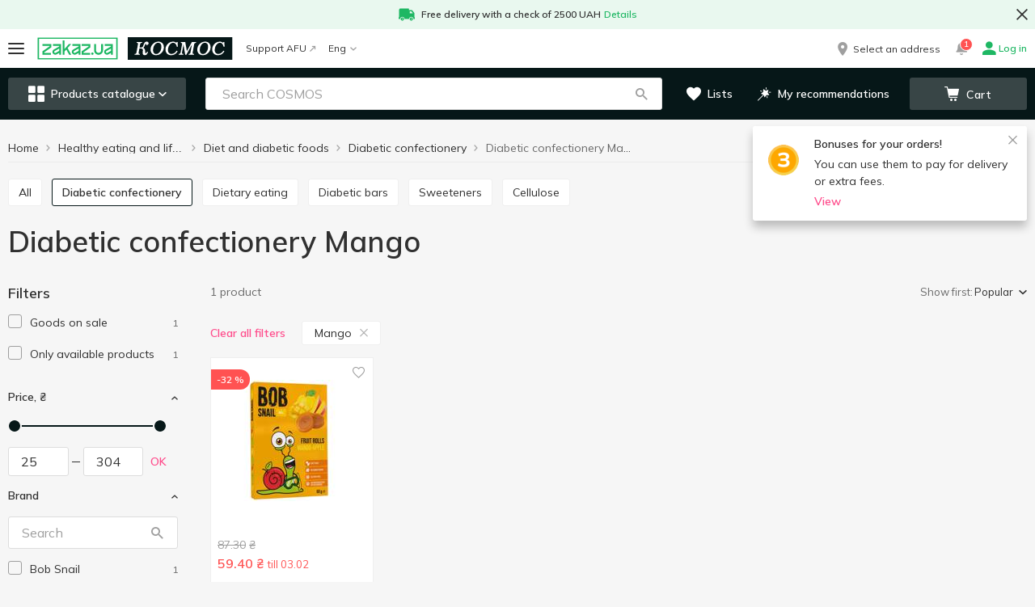

--- FILE ---
content_type: text/html; charset=utf-8
request_url: https://cosmos.zakaz.ua/en/categories/diabetic-confectionery-cosmos/flavor=mango/
body_size: 80850
content:
<!DOCTYPE html><html><head><meta charSet="utf-8" data-next-head=""/><meta name="google-site-verification" content="2BLv8AqUgcmwHW2EizIIvQ3KOlwquaFjj_bafapsJNM" data-next-head=""/><meta name="viewport" content="width=device-width,initial-scale=1,maximum-scale=1,user-scalable=no,shrink-to-fit=no" data-next-head=""/><link rel="alternate" hrefLang="uk-ua" href="https://cosmos.zakaz.ua/uk/categories/diabetic-confectionery-cosmos/flavor=mango/" data-next-head=""/><link rel="alternate" hrefLang="ru-ua" href="https://cosmos.zakaz.ua/ru/categories/diabetic-confectionery-cosmos/flavor=mango/" data-next-head=""/><link rel="alternate" hrefLang="en-ua" href="https://cosmos.zakaz.ua/en/categories/diabetic-confectionery-cosmos/flavor=mango/" data-next-head=""/><meta property="og:url" content="cosmos.zakaz.ua/en/categories/diabetic-confectionery-cosmos/flavor=mango/" data-next-head=""/><meta property="og:site_name" content="cosmos.zakaz.ua" data-next-head=""/><meta property="og:image" content="https://img01.zakaz.global/chains/cosmos/opengraph.jpg" data-next-head=""/><meta property="og:type" content="article" data-next-head=""/><meta property="fb:app_id" content="1008088733033641" data-next-head=""/><link rel="preload" href="https://img01.zakaz.global/logos/zakaz/zakaz_ua.svg" as="image" data-next-head=""/><link rel="preload" href="https://img01.zakaz.global/logos/zakaz/zakaz.svg" as="image" data-next-head=""/><link rel="canonical" href="https://cosmos.zakaz.ua/en/categories/diabetic-confectionery-cosmos/flavor=mango/" data-next-head=""/><meta name="robots" content="index,follow" data-next-head=""/><title data-next-head="">Buy Diabetic confectionery Mango with delivery - category Diet and diabetic foods in COSMOS</title><meta name="description" content="Buy Diabetic confectionery Mango with delivery to the door in the online store COSMOS price from 59.40 UAH to 59.40 UAH. Choose from a wide range of Diet and diabetic foods from Healthy eating and lifestyle ! ⚡ Delivery in Kyiv, Odesa" data-next-head=""/><meta property="og:title" content="Buy Diabetic confectionery Mango with delivery - category Diet and diabetic foods in COSMOS" data-next-head=""/><meta property="og:description" content="Buy Diabetic confectionery Mango with delivery to the door in the online store COSMOS price from 59.40 UAH to 59.40 UAH. Choose from a wide range of Diet and diabetic foods from Healthy eating and lifestyle ! ⚡ Delivery in Kyiv, Odesa" data-next-head=""/><link rel="shortcut icon" href="/i/favicon/favicon.ico"/><link rel="icon" type="image/png" href="/i/favicon/favicon-16x16.png" sizes="16x16"/><link rel="icon" type="image/png" href="/i/favicon/favicon-32x32.png" sizes="32x32"/><link rel="icon" type="image/png" href="/i/favicon/android-chrome-192x192.png" sizes="192x192"/><link rel="icon" type="image/png" href="/i/favicon/android-chrome-512x512.png" sizes="512x512"/><link rel="apple-touch-icon" href="/i/favicon/apple-touch-icon.png"/><meta name="application-name" content=" "/><meta name="theme-color" content="#000000"/><meta name="version" content="b680cca4"/><meta name="referrer" content="no-referrer-when-downgrade"/><link rel="preconnect" href="https://fonts.googleapis.com"/><link href="https://fonts.googleapis.com/css2?family=Mulish:wght@400..700&amp;display=swap" rel="stylesheet"/><script>window.addEventListener('load',function(){window.isLoaded=true});</script><link rel="preload" href="/_next/static/css/c67de84158e45d23.css" as="style"/><link rel="stylesheet" href="/_next/static/css/c67de84158e45d23.css" data-n-g=""/><noscript data-n-css=""></noscript><script defer="" nomodule="" src="/_next/static/chunks/polyfills-42372ed130431b0a.js"></script><script defer="" src="/_next/static/chunks/9401.9dfd815e65b86b31.js"></script><script defer="" src="/_next/static/chunks/8626.90c7c3a3f00ad28a.js"></script><script src="/_next/static/chunks/webpack-11d022bdce722113.js" defer=""></script><script src="/_next/static/chunks/framework-093701969691791f.js" defer=""></script><script src="/_next/static/chunks/main-d5dc094eacf998b9.js" defer=""></script><script src="/_next/static/chunks/pages/_app-57da8daffe8ef397.js" defer=""></script><script src="/_next/static/chunks/1664-319e835374107440.js" defer=""></script><script src="/_next/static/chunks/1852-59ddf2ca914753ab.js" defer=""></script><script src="/_next/static/chunks/3674-d5f4099b20336bde.js" defer=""></script><script src="/_next/static/chunks/7333-1930e5ef4cdcfe55.js" defer=""></script><script src="/_next/static/chunks/5551-8213566207efba1c.js" defer=""></script><script src="/_next/static/chunks/8151-651baee3afb1b87e.js" defer=""></script><script src="/_next/static/chunks/9238-4ce8383e1dbb09bf.js" defer=""></script><script src="/_next/static/chunks/7115-66b80cbc05eb6b1d.js" defer=""></script><script src="/_next/static/chunks/5772-74315cde292c616d.js" defer=""></script><script src="/_next/static/chunks/427-9492e3529603dce7.js" defer=""></script><script src="/_next/static/chunks/34-f80295e21df34abe.js" defer=""></script><script src="/_next/static/chunks/6548-9f1930f0ef24e1c8.js" defer=""></script><script src="/_next/static/chunks/8500-38ba35a557a0e878.js" defer=""></script><script src="/_next/static/chunks/4839-179d7c758a36a1d4.js" defer=""></script><script src="/_next/static/chunks/7090-665689dc3b1dc623.js" defer=""></script><script src="/_next/static/chunks/3728-75956e8e86f159c8.js" defer=""></script><script src="/_next/static/chunks/6460-b671a889ed2c7af9.js" defer=""></script><script src="/_next/static/chunks/5289-a29622fd4467f977.js" defer=""></script><script src="/_next/static/chunks/820-4ae19f5cad8bcfe0.js" defer=""></script><script src="/_next/static/chunks/5938-7efade74a6417a40.js" defer=""></script><script src="/_next/static/chunks/4669-7c672325c1b0407e.js" defer=""></script><script src="/_next/static/chunks/pages/%5Blang%5D/categories/%5Bcategory-id%5D/%5BfirstLevelFilter%5D-91451e86f011df7f.js" defer=""></script><script src="/_next/static/s19hy4z9O71O3ITMcVuqi/_buildManifest.js" defer=""></script><script src="/_next/static/s19hy4z9O71O3ITMcVuqi/_ssgManifest.js" defer=""></script><style id="__jsx-64d4d6468e3bb6f3">h1{margin:0 0 20px;font-size:36px;line-height:1.11}@media (max-width: 767px){h1{font-size:24px}}h2{font-family:Mulish, Verdana, Arial, sans-serif;font-weight:600;font-style:normal;font-size:24px;line-height:28px;color:#303030;    margin: 0 0 20px}h3{font-family:Mulish, Verdana, Arial, sans-serif;font-weight:600;font-style:normal;font-size:18px;line-height:24px;color:#303030;    margin: 0 0 15px}h4{margin:0 0 15px;font-size:16px;line-height:1.375;color:var(--colors-site)}h5{margin:0 0 15px;font-size:15px;line-height:1.4}h6{margin:0 0 15px;font-size:14px;line-height:1.5;color:var(--colors-site)}p{margin:0 0 15px}b{font-weight:600}a{text-decoration:none;-webkit-transition:.2s color ease-in-out;-moz-transition:.2s color ease-in-out;-o-transition:.2s color ease-in-out;transition:.2s color ease-in-out}a:focus{outline:none}html{-ms-overflow-style:scrollbar;-webkit-tap-highlight-color:transparent}*,*:before,*:after{-webkit-box-sizing:border-box;-moz-box-sizing:border-box;box-sizing:border-box}body{position:relative;font-size:16px;line-height:1.5}html,body{margin:0;padding:0;height:100%;font-size:100%;-webkit-text-size-adjust:100%;-ms-text-size-adjust:100%;-moz-font-variant-ligatures:none;font-variant-ligatures:none;-webkit-font-variant-ligatures:none;text-rendering:optimizeLegibility;-moz-osx-font-smoothing:grayscale;font-smoothing:antialiased;-webkit-font-smoothing:antialiased;text-shadow:rgba(0,0,0,.01)0 0 1px}body{font-family:Mulish, Verdana, Arial, sans-serif;font-weight:400;font-style:normal;font-size:14px;line-height:21px;color: #303030;    background-color: var(--uiColors-globals-bodyBackground)}ul{padding:0;margin:0}input[type="text"],input[type="password"],input[type="number"],input[type="tel"],textarea{-webkit-appearance:none;-moz-appearance:none;-ms-appearance:none;appearance:none;font-size:16px;font-family:"Mulish",Verdana,Arial,sans-serif;font-weight:400}input[type="number"]::-webkit-inner-spin-button,input[type="number"]::-webkit-outer-spin-button{-webkit-appearance:none;margin:0}input[type="number"]{-moz-appearance:textfield}#__next{display:-webkit-box;display:-webkit-flex;display:-moz-box;display:-ms-flexbox;display:flex;-webkit-box-orient:vertical;-webkit-box-direction:normal;-webkit-flex-direction:column;-moz-box-orient:vertical;-moz-box-direction:normal;-ms-flex-direction:column;flex-direction:column;min-height:100vh}.main{position:relative;z-index:100;-webkit-box-flex:1;-webkit-flex-grow:1;-moz-box-flex:1;-ms-flex-positive:1;flex-grow:1;-webkit-flex-shrink:0;-ms-flex-negative:0;flex-shrink:0;-webkit-flex-basis:auto;-ms-flex-preferred-size:auto;flex-basis:auto}.form-control{font-family:Mulish, Verdana, Arial, sans-serif;font-weight:400;font-style:normal;font-size:16px;line-height:21px;color:#303030;    display: block;width:100%;outline:0 none;-webkit-appearance:none;height:40px;padding:10px 20px;-webkit-border-radius:var(--border-radius-roundBox);-moz-border-radius:var(--border-radius-roundBox);border-radius:var(--border-radius-roundBox);border:1px solid var(--uiColors-globals-formControlBorder);-webkit-transition:.2s border-color ease-in-out;-moz-transition:.2s border-color ease-in-out;-o-transition:.2s border-color ease-in-out;transition:.2s border-color ease-in-out}.form-control:focus:not([disabled]):not([readonly]):not(.has-error){border-color:var(--uiColors-globals-formControlHoverFocusBorder)}.form-control.has-error{border-color:var(--uiColors-globals-formControlHasErrorBorder)}.form-control[readonly],.form-control[disabled]{background-color:var(--uiColors-globals-formControlReadOnlyBackground);color:var(--uiColors-globals-formControlReadOnlyText)}textarea.form-control{height:auto;resize:vertical}.FormControl__error{margin-top:5px;font-size:12px;color:var(--uiColors-globals-formControlErrorText)}.FormControl__errorMessage{margin:0}button{font-family:Mulish, Verdana, Arial, sans-serif;font-weight:400;font-style:normal;font-size:14px;line-height:21px;color: #303030;}button:focus{outline:none}.textArea_default{font-size:14px;width:100%;resize:none;-webkit-border-radius:var(--border-radius-roundBox);-moz-border-radius:var(--border-radius-roundBox);border-radius:var(--border-radius-roundBox);border:1px solid var(--colors-brandLightGrey1);padding:15px;outline:none;line-height:1.5}.textarea_smallPadding{padding:4px 12px}@media (max-width: 767px){.textArea_default{font-size:16px}}.textArea_default::-webkit-input-placeholder{color:var(--colors-brandLightGrey8)}.textArea_default:-moz-placeholder{color:var(--colors-brandLightGrey8)}.textArea_default::-moz-placeholder{color:var(--colors-brandLightGrey8)}.textArea_default:-ms-input-placeholder{color:var(--colors-brandLightGrey8)}.textArea_default::-ms-input-placeholder{color:var(--colors-brandLightGrey8)}.textArea_default::placeholder{color:var(--colors-brandLightGrey8)}.textArea_default.has-error{border-color:var(--uiColors-globals-formControlHasErrorBorder)}input::-ms-clear{display:none;width:0;height:0}input::-ms-reveal{display:none;width:0;height:0}input[type="password"].GeneralInput,input[type="number"].GeneralInput,input[type="tel"].GeneralInput,input[type="email"].GeneralInput,input[type="text"].GeneralInput{-webkit-box-shadow:none!important;-moz-box-shadow:none!important;box-shadow:none!important;-webkit-appearance:none}input.GeneralInput{outline:none;border:1px solid var(--colors-brandLightGrey1);font-size:16px;color:var(--colors-site);-webkit-border-radius:var(--border-radius-roundBox);-moz-border-radius:var(--border-radius-roundBox);border-radius:var(--border-radius-roundBox);padding:0 21px;height:40px}input{-webkit-appearance:none;-moz-appearance:none;-ms-appearance:none;appearance:none}</style><style id="__jsx-a8a520597e5e2255">.HeaderPromotionLine.jsx-a8a520597e5e2255{background-color:var(--colors-system-successLight)}.HeaderPromotionLine__container.jsx-a8a520597e5e2255{position:relative;max-width:1366px;margin:0 auto}.HeaderPromotionLine__icon.jsx-a8a520597e5e2255{margin-right:8px}.HeaderPromotionLine__link.jsx-a8a520597e5e2255{margin-left:4px}.HeaderPromotionLine__content.jsx-a8a520597e5e2255{padding:8px 40px;margin:0 auto;font-family:Mulish, Verdana, Arial, sans-serif;font-weight:600;font-style:normal;font-size:12px;line-height:18px;color: #303030;    line-height: 16px;display:-webkit-box;display:-webkit-flex;display:-moz-box;display:-ms-flexbox;display:flex;-webkit-box-align:center;-webkit-align-items:center;-moz-box-align:center;-ms-flex-align:center;align-items:center;-webkit-box-pack:center;-webkit-justify-content:center;-moz-box-pack:center;-ms-flex-pack:center;justify-content:center;-webkit-flex-wrap:wrap;-ms-flex-wrap:wrap;flex-wrap:wrap}.HeaderPromotionLine__text.jsx-a8a520597e5e2255 a,.HeaderPromotionLine__link.jsx-a8a520597e5e2255{color:var(--colors-system-success)}.HeaderPromotionLine__buttonClose.jsx-a8a520597e5e2255{position:absolute;display:-webkit-box;display:-webkit-flex;display:-moz-box;display:-ms-flexbox;display:flex;-webkit-box-pack:center;-webkit-justify-content:center;-moz-box-pack:center;-ms-flex-pack:center;justify-content:center;-webkit-box-align:center;-webkit-align-items:center;-moz-box-align:center;-ms-flex-align:center;align-items:center;margin:0;padding:0;background:transparent;border:none;outline:none;cursor:pointer}.HeaderPromotionLine__text.jsx-a8a520597e5e2255 p{margin:0}@media (min-width: 768px){.HeaderPromotionLine__buttonClose.jsx-a8a520597e5e2255{top:50%;right:0;-webkit-transform:translatey(-50%);-moz-transform:translatey(-50%);-ms-transform:translatey(-50%);-o-transform:translatey(-50%);transform:translatey(-50%);width:32px;height:32px}}@media (max-width: 767px){.HeaderPromotionLine.jsx-a8a520597e5e2255{text-align:center}.HeaderPromotionLine__buttonClose.jsx-a8a520597e5e2255{width:20px;height:20px;top:8px;right:10px}.HeaderPromotionLine__icon.jsx-a8a520597e5e2255{position:absolute;top:8px;left:10px}}</style><style id="__jsx-373a5d39d4f007ad">.MobileMenuIcon__iconContainer.jsx-373a5d39d4f007ad{width:20px;height:14px;position:relative;-webkit-transform:rotate(0deg);-moz-transform:rotate(0deg);-ms-transform:rotate(0deg);-o-transform:rotate(0deg);transform:rotate(0deg);-webkit-transition:.5s ease-in-out;-moz-transition:.5s ease-in-out;-o-transition:.5s ease-in-out;transition:.5s ease-in-out;cursor:pointer}.MobileMenuIcon__iconContainer.jsx-373a5d39d4f007ad span.jsx-373a5d39d4f007ad{display:block;position:absolute;height:2px;width:100%;background:var(--colors-text);-webkit-border-radius:10px;-moz-border-radius:10px;border-radius:10px;opacity:1;left:0;-webkit-transform:rotate(0deg);-moz-transform:rotate(0deg);-ms-transform:rotate(0deg);-o-transform:rotate(0deg);transform:rotate(0deg);-webkit-transition:.25s ease-in-out;-moz-transition:.25s ease-in-out;-o-transition:.25s ease-in-out;transition:.25s ease-in-out;-webkit-transform-origin:left center;-moz-transform-origin:left center;-ms-transform-origin:left center;-o-transform-origin:left center;transform-origin:left center}.MobileMenuIcon__iconContainer.jsx-373a5d39d4f007ad span.jsx-373a5d39d4f007ad:nth-child(1){top:0px}.MobileMenuIcon__iconContainer.jsx-373a5d39d4f007ad span.jsx-373a5d39d4f007ad:nth-child(2){top:50%;-webkit-transform:translatey(-50%);-moz-transform:translatey(-50%);-ms-transform:translatey(-50%);-o-transform:translatey(-50%);transform:translatey(-50%)}.MobileMenuIcon__iconContainer.jsx-373a5d39d4f007ad span.jsx-373a5d39d4f007ad:nth-child(3){bottom:0}.MobileMenuIcon__iconContainer_active.jsx-373a5d39d4f007ad span.jsx-373a5d39d4f007ad:nth-child(1){-webkit-transform:rotate(45deg);-moz-transform:rotate(45deg);-ms-transform:rotate(45deg);-o-transform:rotate(45deg);transform:rotate(45deg);width:20px;left:3px;top:-1px}.MobileMenuIcon__iconContainer_active.jsx-373a5d39d4f007ad span.jsx-373a5d39d4f007ad:nth-child(2){width:0%;opacity:0}.MobileMenuIcon__iconContainer_active.jsx-373a5d39d4f007ad span.jsx-373a5d39d4f007ad:nth-child(3){-webkit-transform:rotate(-45deg);-moz-transform:rotate(-45deg);-ms-transform:rotate(-45deg);-o-transform:rotate(-45deg);transform:rotate(-45deg);width:20px;left:3px;bottom:-1px}</style><style id="__jsx-bc46c48a04ddc540">.BurgerButton.jsx-bc46c48a04ddc540{position:relative;background:transparent;border:none;outline:none;-webkit-transition:.1s -webkit-transform ease-in-out;-moz-transition:.1s -moz-transform ease-in-out;-o-transition:.1s -o-transform ease-in-out;transition:.1s -webkit-transform ease-in-out;transition:.1s -moz-transform ease-in-out;transition:.1s -o-transform ease-in-out;transition:.1s transform ease-in-out;cursor:pointer;padding:0}.BurgerButton__redDot.jsx-bc46c48a04ddc540{position:absolute;display:block;padding:0 4px;min-width:17px;height:17px;font-size:8px;font-weight:600;line-height:17px;color:var(--colors-white);background-color:var(--colors-system-error);-webkit-border-radius:50%;-moz-border-radius:50%;border-radius:50%;right:-8px;top:-10px;z-index:1}</style><style id="__jsx-767462462">.ZakazLogoImage__desktop{display:none}.ZakazLogoImage__mobile{display:inline-block}@media (min-width: 1000px){.ZakazLogoImage__desktop{display:inline-block}.ZakazLogoImage__mobile{display:none}}</style><style id="__jsx-4c6aa2f4634327c9">.ZakazLogo.jsx-4c6aa2f4634327c9{height:28px;display:block}</style><style id="__jsx-f928dda1ba4e9ce2">.Logo.jsx-f928dda1ba4e9ce2{text-decoration:none;text-align:start;height:28px;width:auto;display:-webkit-box;display:-webkit-flex;display:-moz-box;display:-ms-flexbox;display:flex}.Logo__image.jsx-f928dda1ba4e9ce2{height:100%;max-width:100%}</style><style id="__jsx-7fe7a257dd134180">.BadgeCounter.jsx-7fe7a257dd134180{display:inline-block;min-width:15px;height:16px;padding:2px 4px;border:1px solid var(--colors-white);-webkit-border-radius:14px;-moz-border-radius:14px;border-radius:14px;background-color:var(--colors-system-error);color:var(--colors-white);font-size:10px;line-height:10px;font-weight:600;text-align:center}</style><style id="__jsx-42137a296913aee5">.HeaderNotificationsButton.jsx-42137a296913aee5{position:relative;display:-webkit-box;display:-webkit-flex;display:-moz-box;display:-ms-flexbox;display:flex;-webkit-box-align:center;-webkit-align-items:center;-moz-box-align:center;-ms-flex-align:center;align-items:center;-webkit-box-pack:center;-webkit-justify-content:center;-moz-box-pack:center;-ms-flex-pack:center;justify-content:center;width:20px;height:20px;margin-right:16px}.HeaderNotificationsButton__icon.jsx-42137a296913aee5{color:var(--colors-brandLightGrey8);font-size:15px;-webkit-transition:all.3s;-moz-transition:all.3s;-o-transition:all.3s;transition:all.3s}.HeaderNotificationsButton.jsx-42137a296913aee5:hover .HeaderNotificationsButton__icon.jsx-42137a296913aee5{color:var(--colors-doveGray)}.HeaderNotificationsButton__count.jsx-42137a296913aee5{position:absolute;top:-7px;left:8px}</style><style id="__jsx-cd944d66011ef3ff">.AccountNavigationDrop.jsx-cd944d66011ef3ff{position:relative}.AccountNavigationDrop__button.jsx-cd944d66011ef3ff{font-family:Mulish, Verdana, Arial, sans-serif;font-weight:400;font-style:normal;font-size:12px;line-height:18px;color:#303030;    line-height: 1;background:transparent;border:none;outline:none;padding:0;text-decoration:none;cursor:pointer;display:-webkit-box;display:-webkit-flex;display:-moz-box;display:-ms-flexbox;display:flex;-webkit-box-align:center;-webkit-align-items:center;-moz-box-align:center;-ms-flex-align:center;align-items:center}.AccountNavigationDrop__button.jsx-cd944d66011ef3ff:hover .AccountNavigationDrop__account.jsx-cd944d66011ef3ff{color:var(--colors-linkAccented)}.AccountNavigationDrop__button_green.jsx-cd944d66011ef3ff .AccountNavigationDrop__icon.jsx-cd944d66011ef3ff,.AccountNavigationDrop__button_green.jsx-cd944d66011ef3ff{color:var(--colors-system-success);font-weight:600}.AccountNavigationDrop__icon.jsx-cd944d66011ef3ff{color:var(--colors-brandLightGrey8);font-size:16px}.AccountNavigationDrop__iconCaret.jsx-cd944d66011ef3ff{color:var(--colors-brandLightGrey8);font-size:8px;margin-left:5px}.AccountNavigationDrop__iconCaret_open.jsx-cd944d66011ef3ff{color:var(--colors-linkAccented)}.AccountNavigationDrop__account.jsx-cd944d66011ef3ff{margin-left:4px;display:inline-block}.AccountNavigationDrop__dropdown.jsx-cd944d66011ef3ff{position:absolute;top:-webkit-calc(100% + 24px);top:-moz-calc(100% + 24px);top:calc(100% + 24px);right:0;width:265px;-webkit-box-shadow:0 3px 8px rgba(0,0,0,.1);-moz-box-shadow:0 3px 8px rgba(0,0,0,.1);box-shadow:0 3px 8px rgba(0,0,0,.1);background-color:var(--colors-white);z-index:5}.AccountNavigationDrop__dropdown.jsx-cd944d66011ef3ff:after{content:"";position:absolute;top:-9px;right:7px;width:13px;height:10px;background:var(--colors-white);-webkit-clip-path:polygon(50%0%,100%100%,0%100%);clip-path:polygon(50%0%,100%100%,0%100%)}@media (max-width: 999px){.AccountNavigationDrop__dropdown.jsx-cd944d66011ef3ff{top:-webkit-calc(100% + 16px);top:-moz-calc(100% + 16px);top:calc(100% + 16px)}.AccountNavigationDrop__dropdown.jsx-cd944d66011ef3ff:after{right:5px}.AccountNavigationDrop__icon_active.jsx-cd944d66011ef3ff{color:var(--colors-mainBrand)}}</style><style id="__jsx-ea915f701f3617dd">.HeaderTopLine.jsx-ea915f701f3617dd{height:48px;background-color:var(--colors-white)}.HeaderTopLine__container.jsx-ea915f701f3617dd{height:100%;display:-webkit-box;display:-webkit-flex;display:-moz-box;display:-ms-flexbox;display:flex;-webkit-box-pack:justify;-webkit-justify-content:space-between;-moz-box-pack:justify;-ms-flex-pack:justify;justify-content:space-between;-webkit-box-align:stretch;-webkit-align-items:stretch;-moz-box-align:stretch;-ms-flex-align:stretch;align-items:stretch;max-width:1366px;padding:0 10px;margin:0 auto}.HeaderTopLine__actionBox.jsx-ea915f701f3617dd,.HeaderTopLine__left.jsx-ea915f701f3617dd,.HeaderTopLine__right.jsx-ea915f701f3617dd{display:-webkit-box;display:-webkit-flex;display:-moz-box;display:-ms-flexbox;display:flex;-webkit-box-align:center;-webkit-align-items:center;-moz-box-align:center;-ms-flex-align:center;align-items:center}.HeaderTopLine__separator.jsx-ea915f701f3617dd{width:16px}.HeaderTopLine__logoSeparator.jsx-ea915f701f3617dd{width:12px}@media (max-width: 767px){.HeaderTopLine.jsx-ea915f701f3617dd{height:40px}.HeaderTopLine__container.jsx-ea915f701f3617dd{padding:0 12px}}</style><style id="__jsx-d196df0d5df5289e">.CategoriesMenuButton.jsx-d196df0d5df5289e{display:-webkit-box;display:-webkit-flex;display:-moz-box;display:-ms-flexbox;display:flex;-webkit-box-align:center;-webkit-align-items:center;-moz-box-align:center;-ms-flex-align:center;align-items:center;-webkit-box-pack:center;-webkit-justify-content:center;-moz-box-pack:center;-ms-flex-pack:center;justify-content:center;width:100%;padding:0;height:20px;white-space:nowrap;cursor:pointer;outline:none;font-family:Mulish, Verdana, Arial, sans-serif;font-weight:600;font-style:normal;font-size:14px;line-height:14px;    color: var(--colors-white);border:none;-webkit-border-radius:var(--border-radius-roundBox);-moz-border-radius:var(--border-radius-roundBox);border-radius:var(--border-radius-roundBox);background-color:transparent}.CategoriesMenuButton__icon.jsx-d196df0d5df5289e{font-size:20px}.CategoriesMenuButton__label.jsx-d196df0d5df5289e{margin-left:8px}.CategoriesMenuButton__caret.jsx-d196df0d5df5289e{font-size:10px;margin-left:4px}@media (min-width: 768px){.CategoriesMenuButton.jsx-d196df0d5df5289e{height:40px;background-color:var(--uiColors-CategoriesMenu-toggleBackground);-webkit-transition:.2s background-color ease-in-out;-moz-transition:.2s background-color ease-in-out;-o-transition:.2s background-color ease-in-out;transition:.2s background-color ease-in-out;padding:0 15px}.CategoriesMenuButton.jsx-d196df0d5df5289e:hover{background-color:var(--uiColors-CategoriesMenu-toggleHoverBackground)}}</style><style id="__jsx-74648cb4356e1e10">.SearchBox.jsx-74648cb4356e1e10{position:relative;display:block;width:100%;z-index:2}.SearchBox__overlay.jsx-74648cb4356e1e10{position:fixed;z-index:3;left:0;right:0;bottom:0;background-color:var(--colors-nightRider);opacity:.45}.SearchBox__back.jsx-74648cb4356e1e10{position:absolute;left:0;top:0;height:48px;width:34px;display:-webkit-box;display:-webkit-flex;display:-moz-box;display:-ms-flexbox;display:flex;-webkit-box-align:center;-webkit-align-items:center;-moz-box-align:center;-ms-flex-align:center;align-items:center;padding:0 10px;z-index:5;color:var(--colors-text);font-size:16px}.SearchBox__icons.jsx-74648cb4356e1e10{display:-webkit-box;display:-webkit-flex;display:-moz-box;display:-ms-flexbox;display:flex;position:absolute;top:10px;right:16px;z-index:3}.SearchBox__icon.jsx-74648cb4356e1e10{display:-webkit-box;display:-webkit-flex;display:-moz-box;display:-ms-flexbox;display:flex;-webkit-box-align:center;-webkit-align-items:center;-moz-box-align:center;-ms-flex-align:center;align-items:center;-webkit-box-pack:center;-webkit-justify-content:center;-moz-box-pack:center;-ms-flex-pack:center;justify-content:center;width:20px;height:20px;color:var(--colors-brandLightGrey8);cursor:pointer}.SearchBox__icon.jsx-74648cb4356e1e10:hover{color:var(--colors-text)}.SearchBox__clearSearch.jsx-74648cb4356e1e10{margin-right:10px;font-size:13px}.SearchBox__loupeIcon.jsx-74648cb4356e1e10{line-height:1;text-decoration:none;outline:none;font-size:15px}.SearchBox__loupeIcon_active.jsx-74648cb4356e1e10{cursor:pointer}.SearchBox__loupeIcon_active:hover{color:var(--uiColors-Button-notAccentedHoverText)}.SearchBox__resultsContainer.jsx-74648cb4356e1e10{position:absolute;z-index:4;display:-webkit-box;display:-webkit-flex;display:-moz-box;display:-ms-flexbox;display:flex;-webkit-box-orient:vertical;-webkit-box-direction:normal;-webkit-flex-direction:column;-moz-box-orient:vertical;-moz-box-direction:normal;-ms-flex-direction:column;flex-direction:column;background-color:#fff;max-height:-webkit-calc(100vh - 168px);max-height:-moz-calc(100vh - 168px);max-height:calc(100vh - 168px);-webkit-border-radius:var(--border-radius-block);-moz-border-radius:var(--border-radius-block);border-radius:var(--border-radius-block);overflow:auto}.SearchBox__input.jsx-74648cb4356e1e10{font-family:Mulish, Verdana, Arial, sans-serif;font-weight:400;font-style:normal;font-size:16px;line-height:21px;color:#303030;      display: block;width:100%;outline:0 none;-webkit-appearance:none;height:40px;padding:10px 20px;-webkit-border-radius:var(--border-radius-roundBox);-moz-border-radius:var(--border-radius-roundBox);border-radius:var(--border-radius-roundBox);border:none;padding-right:80px;-o-text-overflow:ellipsis;text-overflow:ellipsis;border:1px solid var(--colors-brandLightGrey2)}.SearchBox__input.jsx-74648cb4356e1e10::-webkit-input-placeholder{color:var(--colors-brandLightGrey8)}.SearchBox__input.jsx-74648cb4356e1e10:-moz-placeholder{color:var(--colors-brandLightGrey8)}.SearchBox__input.jsx-74648cb4356e1e10::-moz-placeholder{color:var(--colors-brandLightGrey8)}.SearchBox__input.jsx-74648cb4356e1e10:-ms-input-placeholder{color:var(--colors-brandLightGrey8)}.SearchBox__input.jsx-74648cb4356e1e10::-ms-input-placeholder{color:var(--colors-brandLightGrey8)}.SearchBox__input.jsx-74648cb4356e1e10::placeholder{color:var(--colors-brandLightGrey8)}.SearchBox__input.jsx-74648cb4356e1e10::-ms-clear{display:none;width:0;height:0}.SearchBox__input.jsx-74648cb4356e1e10::-ms-reveal{display:none;width:0;height:0}.SearchBox__input.jsx-74648cb4356e1e10::-webkit-search-decoration,.SearchBox__input.jsx-74648cb4356e1e10::-webkit-search-cancel-button,.SearchBox__input.jsx-74648cb4356e1e10::-webkit-search-results-button,.SearchBox__input.jsx-74648cb4356e1e10::-webkit-search-results-decoration{display:none}.SearchBox__spinner.jsx-74648cb4356e1e10{display:-webkit-box;display:-webkit-flex;display:-moz-box;display:-ms-flexbox;display:flex;-webkit-box-pack:center;-webkit-justify-content:center;-moz-box-pack:center;-ms-flex-pack:center;justify-content:center;-webkit-box-align:center;-webkit-align-items:center;-moz-box-align:center;-ms-flex-align:center;align-items:center;-webkit-box-orient:vertical;-webkit-box-direction:normal;-webkit-flex-direction:column;-moz-box-orient:vertical;-moz-box-direction:normal;-ms-flex-direction:column;flex-direction:column}.SearchBox__notFound.jsx-74648cb4356e1e10{height:225px;display:-webkit-box;display:-webkit-flex;display:-moz-box;display:-ms-flexbox;display:flex;-webkit-box-pack:center;-webkit-justify-content:center;-moz-box-pack:center;-ms-flex-pack:center;justify-content:center;-webkit-box-align:center;-webkit-align-items:center;-moz-box-align:center;-ms-flex-align:center;align-items:center;-webkit-box-orient:vertical;-webkit-box-direction:normal;-webkit-flex-direction:column;-moz-box-orient:vertical;-moz-box-direction:normal;-ms-flex-direction:column;flex-direction:column;padding:10px;text-align:center}.SearchBox__notFoundImage.jsx-74648cb4356e1e10{width:150px;height:67px}.SearchBox__notFoundMessage.jsx-74648cb4356e1e10{font-family:Mulish, Verdana, Arial, sans-serif;font-weight:400;font-style:normal;font-size:14px;line-height:21px;color: #303030;      margin-top: 25px}@media (min-width: 768px){.SearchBox__resultsContainer.jsx-74648cb4356e1e10{width:650px;margin-top:20px;-webkit-box-shadow:0 0 10px rgba(0,0,0,.2);-moz-box-shadow:0 0 10px rgba(0,0,0,.2);box-shadow:0 0 10px rgba(0,0,0,.2)}.SearchBox__back.jsx-74648cb4356e1e10{display:none}}@media (min-width: 768px) and (max-width: 999px){.SearchBox__resultsContainer.jsx-74648cb4356e1e10{width:650px;position:fixed;left:-webkit-calc((100vw - 650px)/2);left:-moz-calc((100vw - 650px)/2);left:calc((100vw - 650px)/2)}.SearchBox__input.jsx-74648cb4356e1e10{border:1px solid var(--colors-brandLightGrey1);-webkit-border-radius:var(--border-radius-roundBox);-moz-border-radius:var(--border-radius-roundBox);border-radius:var(--border-radius-roundBox);padding-left:20px;padding-right:45px}.SearchBox__input.jsx-74648cb4356e1e10:focus{border-color:var(--uiColors-globals-formControlHintText)}}@media (max-width: 999px){.SearchBox__input.jsx-74648cb4356e1e10{padding-left:20px}.SearchBox__resultsContainer.jsx-74648cb4356e1e10{max-height:-webkit-calc(100vh - 80px);max-height:-moz-calc(100vh - 80px);max-height:calc(100vh - 80px);-webkit-overflow-scrolling:touch}}@media (max-width: 767px){.SearchBox.jsx-74648cb4356e1e10{position:fixed;top:0;left:0;right:0;bottom:0}.SearchBox__overlay.jsx-74648cb4356e1e10{position:absolute;left:0;width:100%;height:100vh;z-index:-1;background:var(--colors-white);opacity:1}.SearchBox__input.jsx-74648cb4356e1e10{position:relative;height:48px;padding-right:45px;border:none;border-bottom:1px solid var(--colors-brandLightGrey1);-webkit-border-radius:0;-moz-border-radius:0;border-radius:0;padding-left:35px}.SearchBox__icons.jsx-74648cb4356e1e10{top:14px}.SearchBox__resultsContainer.jsx-74648cb4356e1e10{position:absolute;top:48px;left:0;bottom:0;right:0;max-height:100%}.SearchBox__results.jsx-74648cb4356e1e10{height:100%}.SearchBox__tabletDesktopOverlay.jsx-74648cb4356e1e10{display:none}.SearchBox_hidden.jsx-74648cb4356e1e10{height:0px;overflow:hidden}.SearchBox__loupeIcon_hidden.jsx-74648cb4356e1e10{display:none}}</style><style id="__jsx-2842662033">@media (min-width: 768px){.SearchBox__overlay.jsx-2842662033{top:144px}}</style><style id="__jsx-721fae70c64fa06f">.SearchButton.jsx-721fae70c64fa06f{display:block;background:transparent;outline:none;border:0;padding:0 13px;font-size:18px;height:18px;color:var(--colors-white)}</style><style id="__jsx-eabdd442e614b4d4">.PageButton.jsx-eabdd442e614b4d4{font-family:Mulish, Verdana, Arial, sans-serif;font-weight:600;font-style:normal;font-size:14px;line-height:14px;    color: var(--colors-white);display:-webkit-box;display:-webkit-flex;display:-moz-box;display:-ms-flexbox;display:flex;-webkit-box-align:center;-webkit-align-items:center;-moz-box-align:center;-ms-flex-align:center;align-items:center;-webkit-box-pack:center;-webkit-justify-content:center;-moz-box-pack:center;-ms-flex-pack:center;justify-content:center;padding:0 13px;height:18px;white-space:nowrap;cursor:pointer;outline:none;border:none;-webkit-border-radius:var(--border-radius-roundBox);-moz-border-radius:var(--border-radius-roundBox);border-radius:var(--border-radius-roundBox);background-color:transparent}.PageButton__icon.jsx-eabdd442e614b4d4{font-size:18px;position:relative}.PageButton__unreadMark.jsx-eabdd442e614b4d4{position:absolute;top:-6px;left:-3px}.PageButton__label.jsx-eabdd442e614b4d4{margin-left:8px}@media (min-width: 768px){.PageButton.jsx-eabdd442e614b4d4{height:40px;-webkit-transition:.2s background-color ease-in-out;-moz-transition:.2s background-color ease-in-out;-o-transition:.2s background-color ease-in-out;transition:.2s background-color ease-in-out;padding:0 15px}.PageButton.jsx-eabdd442e614b4d4:hover{background-color:var(--uiColors-CategoriesMenu-toggleBackground)}}</style><style id="__jsx-53c90d6ce69096e9">.PageButtons.jsx-53c90d6ce69096e9{display:-webkit-box;display:-webkit-flex;display:-moz-box;display:-ms-flexbox;display:flex;-webkit-box-pack:center;-webkit-justify-content:center;-moz-box-pack:center;-ms-flex-pack:center;justify-content:center;-webkit-box-align:center;-webkit-align-items:center;-moz-box-align:center;-ms-flex-align:center;align-items:center;list-style:none;gap:8px}.PageButtons__item a{text-decoration:none}</style><style id="__jsx-f92d3f59f45bff8b">.CartButton.jsx-f92d3f59f45bff8b{font-family:Mulish, Verdana, Arial, sans-serif;font-weight:600;font-style:normal;font-size:14px;line-height:14px;    font-size: 16px;color:var(--colors-white);-webkit-border-radius:var(--border-radius-roundBox);-moz-border-radius:var(--border-radius-roundBox);border-radius:var(--border-radius-roundBox);padding:0 24px;border:0 none;display:-webkit-inline-box;display:-webkit-inline-flex;display:-moz-inline-box;display:-ms-inline-flexbox;display:inline-flex;-webkit-box-pack:center;-webkit-justify-content:center;-moz-box-pack:center;-ms-flex-pack:center;justify-content:center;-webkit-box-align:center;-webkit-align-items:center;-moz-box-align:center;-ms-flex-align:center;align-items:center;height:40px;white-space:nowrap;cursor:pointer;outline:none;-webkit-user-select:none;-moz-user-select:none;-ms-user-select:none;user-select:none;-webkit-transition:.15s background ease-in-out;-moz-transition:.15s background ease-in-out;-o-transition:.15s background ease-in-out;transition:.15s background ease-in-out}.CartButton__wrapper.jsx-f92d3f59f45bff8b{position:relative}.CartButton__icon.jsx-f92d3f59f45bff8b{font-size:18px}.CartButton__badge.jsx-f92d3f59f45bff8b{position:absolute;top:-7px;left:8px;min-width:15px;height:16px;padding:0 3px;-webkit-border-radius:16px;-moz-border-radius:16px;border-radius:16px}@media (min-width: 1000px){.CartButton.jsx-f92d3f59f45bff8b{display:-webkit-box;display:-webkit-flex;display:-moz-box;display:-ms-flexbox;display:flex;min-width:145px;-webkit-transition:.2s background-color ease-in-out;-moz-transition:.2s background-color ease-in-out;-o-transition:.2s background-color ease-in-out;transition:.2s background-color ease-in-out;margin-left:10px;background-color:var(--uiColors-CartButton-background)}.CartButton.jsx-f92d3f59f45bff8b:hover{background-color:var(--uiColors-CartButton-hoverBackground)}.CartButton__badge.jsx-f92d3f59f45bff8b{background-color:var(--uiColors-CartButton-badgeBackground);color:var(--uiColors-CartButton-badgeText);font-size:10px;font-weight:600;text-align:center;line-height:16px}.CartButton__label.jsx-f92d3f59f45bff8b{margin-left:9px;padding-top:1px}}@media (min-width: 768px){.CartButton__label.jsx-f92d3f59f45bff8b{font-size:14px;font-weight:600;letter-spacing:.5pt}}@media (max-width: 999px){.CartButton.jsx-f92d3f59f45bff8b{padding:0 10px;background-color:transparent}.CartButton__badge.jsx-f92d3f59f45bff8b{display:-webkit-box;display:-webkit-flex;display:-moz-box;display:-ms-flexbox;display:flex;-webkit-box-align:center;-webkit-align-items:center;-moz-box-align:center;-ms-flex-align:center;align-items:center;-webkit-box-pack:center;-webkit-justify-content:center;-moz-box-pack:center;-ms-flex-pack:center;justify-content:center;background-color:var(--uiColors-CartButton-badgeBackground);color:var(--uiColors-CartButton-badgeText);padding:2px 3px;font-size:12px}.CartButton__label.jsx-f92d3f59f45bff8b{display:none;font-weight:600}}@media (max-width: 767px){.CartButton.jsx-f92d3f59f45bff8b{padding-right:2px}}</style><style id="__jsx-34226d57bdcace04">.HeaderBottomLine.jsx-34226d57bdcace04{background-color:var(--uiColors-HeaderBottomLine-background)}.HeaderBottomLine__menu.jsx-34226d57bdcace04{width:220px;-webkit-box-flex:0;-webkit-flex-grow:0;-moz-box-flex:0;-ms-flex-positive:0;flex-grow:0;-webkit-flex-shrink:0;-ms-flex-negative:0;flex-shrink:0}.HeaderBottomLine__bar.jsx-34226d57bdcace04{display:-webkit-box;display:-webkit-flex;display:-moz-box;display:-ms-flexbox;display:flex;-webkit-box-align:center;-webkit-align-items:center;-moz-box-align:center;-ms-flex-align:center;align-items:center;position:relative;font-size:12px;margin-left:15px}.HeaderBottomLine__search.jsx-34226d57bdcace04{display:-webkit-box;display:-webkit-flex;display:-moz-box;display:-ms-flexbox;display:flex;-webkit-box-align:center;-webkit-align-items:center;-moz-box-align:center;-ms-flex-align:center;align-items:center;width:100%;margin-left:24px;-webkit-flex-shrink:20;-ms-flex-negative:20;flex-shrink:20}.HeaderBottomLine__container.jsx-34226d57bdcace04{width:100%;display:-webkit-box;display:-webkit-flex;display:-moz-box;display:-ms-flexbox;display:flex;-webkit-box-pack:justify;-webkit-justify-content:space-between;-moz-box-pack:justify;-ms-flex-pack:justify;justify-content:space-between;-webkit-box-align:center;-webkit-align-items:center;-moz-box-align:center;-ms-flex-align:center;align-items:center;height:64px;padding:0 10px;margin:0 auto}@media (min-width: 1366px){.HeaderBottomLine__container.jsx-34226d57bdcace04{width:1366px}}@media (min-width: 768px) and (max-width: 999px){.HeaderBottomLine__menu.jsx-34226d57bdcace04{width:56px}}@media (max-width: 767px){.HeaderBottomLine__container.jsx-34226d57bdcace04{height:40px;padding:0 12px}.HeaderBottomLine__menu.jsx-34226d57bdcace04{width:20px}}</style><style id="__jsx-e0d1297a75bb6561">.CatalogFiltersMobile__panel.jsx-e0d1297a75bb6561{display:-webkit-box;display:-webkit-flex;display:-moz-box;display:-ms-flexbox;display:flex;border-top:1px solid var(--colors-brandLightGrey1)}.CatalogFiltersMobile__panelItem.jsx-e0d1297a75bb6561{-webkit-flex-shrink:0;-ms-flex-negative:0;flex-shrink:0;width:50%;height:45px}.CatalogFiltersMobile__toggle.jsx-e0d1297a75bb6561{height:100%;padding:15px;display:-webkit-box;display:-webkit-flex;display:-moz-box;display:-ms-flexbox;display:flex;-webkit-box-align:center;-webkit-align-items:center;-moz-box-align:center;-ms-flex-align:center;align-items:center;-webkit-user-select:none;-moz-user-select:none;-ms-user-select:none;user-select:none}.CatalogFiltersMobile__toggle_right.jsx-e0d1297a75bb6561{display:-webkit-box;display:-webkit-flex;display:-moz-box;display:-ms-flexbox;display:flex;-webkit-box-pack:justify;-webkit-justify-content:space-between;-moz-box-pack:justify;-ms-flex-pack:justify;justify-content:space-between;-webkit-box-align:center;-webkit-align-items:center;-moz-box-align:center;-ms-flex-align:center;align-items:center}.CatalogFiltersMobile__toggleIcon.jsx-e0d1297a75bb6561{margin-right:15px;font-size:18px;color:var(--colors-brandLightGrey2)}.CatalogFiltersMobile__wrap.jsx-e0d1297a75bb6561{position:fixed;z-index:9999;top:0;bottom:0;left:0;background-color:var(--colors-white);display:-webkit-box;display:-webkit-flex;display:-moz-box;display:-ms-flexbox;display:flex;-webkit-box-orient:vertical;-webkit-box-direction:normal;-webkit-flex-direction:column;-moz-box-orient:vertical;-moz-box-direction:normal;-ms-flex-direction:column;flex-direction:column;height:100vh;height:100dvh}.CatalogFiltersMobile__header.jsx-e0d1297a75bb6561{display:-webkit-box;display:-webkit-flex;display:-moz-box;display:-ms-flexbox;display:flex;height:50px;-webkit-flex-shrink:0;-ms-flex-negative:0;flex-shrink:0;-webkit-box-pack:justify;-webkit-justify-content:space-between;-moz-box-pack:justify;-ms-flex-pack:justify;justify-content:space-between;-webkit-box-align:center;-webkit-align-items:center;-moz-box-align:center;-ms-flex-align:center;align-items:center;border-bottom:1px solid var(--colors-brandLightGrey1)}.CatalogFiltersMobile__content.jsx-e0d1297a75bb6561{overflow-y:auto;-webkit-overflow-scrolling:touch}.CatalogFiltersMobile__footer.jsx-e0d1297a75bb6561{margin-top:auto;border-top:1px solid var(--colors-brandLightGrey10);display:-webkit-box;display:-webkit-flex;display:-moz-box;display:-ms-flexbox;display:flex;-webkit-box-align:center;-webkit-align-items:center;-moz-box-align:center;-ms-flex-align:center;align-items:center}.CatalogFiltersMobile__toggleLabel.jsx-e0d1297a75bb6561{font-family:Mulish, Verdana, Arial, sans-serif;font-weight:400;font-style:normal;font-size:14px;line-height:21px;color: #303030;    line-height: normal}.CatalogFiltersMobile__toggle.jsx-e0d1297a75bb6561{border-bottom:1px solid#efefef;background-color:white}.CatalogFiltersMobile__panel_sticky.jsx-e0d1297a75bb6561{position:-webkit-sticky;position:sticky;top:50px;z-index:1}@media (max-width: 767px){.CatalogFiltersMobile__panelItem.jsx-e0d1297a75bb6561{border-right:1px solid var(--colors-brandLightGrey1)}.CatalogFiltersMobile__panelItem.jsx-e0d1297a75bb6561:last-child{border-right:0 none}.CatalogFiltersMobile__wrap.jsx-e0d1297a75bb6561{right:0}.CatalogFiltersMobile__header.jsx-e0d1297a75bb6561{padding:10px;font-size:15px}.CatalogFiltersMobile__footer.jsx-e0d1297a75bb6561{padding:0 10px;height:60px}.CatalogFiltersMobile__toggleArrow.jsx-e0d1297a75bb6561{margin-left:auto;font-size:8px}}@media (min-width: 768px) and (max-width: 999px){.CatalogFiltersMobile__toggleArrow.jsx-e0d1297a75bb6561{margin-left:auto;margin-right:0;display:-webkit-box;display:-webkit-flex;display:-moz-box;display:-ms-flexbox;display:flex}.CatalogFiltersMobile__toggleArrow.jsx-e0d1297a75bb6561:before{font-size:8px}.CatalogFiltersMobile__wrap.jsx-e0d1297a75bb6561{right:50%}.CatalogFiltersMobile__header.jsx-e0d1297a75bb6561{font-family:Mulish, Verdana, Arial, sans-serif;font-weight:600;font-style:normal;font-size:18px;line-height:24px;color:#303030;      padding: 14px 20px}.CatalogFiltersMobile__footer.jsx-e0d1297a75bb6561{padding:0 24px;height:88px}.CatalogFiltersMobile__overlay.jsx-e0d1297a75bb6561{position:fixed;top:0;right:0;bottom:0;left:50%;z-index:9999;background:var(--colors-black);opacity:.3;height:100vh;height:100dvh}.CatalogFiltersMobile__panel_sticky.jsx-e0d1297a75bb6561{top:65px}.filters-open{height:100vh}}@media (min-width: 1000px){.CatalogFiltersMobile__panel.jsx-e0d1297a75bb6561{display:none}.CatalogFiltersMobile__wrap.jsx-e0d1297a75bb6561{display:none}}</style><style id="__jsx-b3182fc534defb89">.Header.jsx-b3182fc534defb89{position:fixed;top:0;left:0;right:0;z-index:299}</style><style id="__jsx-c5be6476ac066cec">.Breadcrumbs.jsx-c5be6476ac066cec{margin-top:25px;margin-bottom:10px}.Breadcrumbs_noTopMargin.jsx-c5be6476ac066cec{margin-top:0}.Breadcrumbs__list.jsx-c5be6476ac066cec{display:-webkit-box;display:-webkit-flex;display:-moz-box;display:-ms-flexbox;display:flex;margin:0;padding:0;list-style:none;-webkit-flex-wrap:wrap;-ms-flex-wrap:wrap;flex-wrap:wrap}.Breadcrumbs__item.jsx-c5be6476ac066cec{position:relative;padding-right:24px;height:17px;max-width:180px;white-space:nowrap;overflow:hidden;-o-text-overflow:ellipsis;text-overflow:ellipsis}.Breadcrumbs__item.jsx-c5be6476ac066cec:before{position:absolute;top:10px;right:8px;font-size:8px;-webkit-transform:rotate(-90deg)translatey(-50%);-moz-transform:rotate(-90deg)translatey(-50%);-ms-transform:rotate(-90deg)translatey(-50%);-o-transform:rotate(-90deg)translatey(-50%);transform:rotate(-90deg)translatey(-50%);-webkit-transform-origin:top;-moz-transform-origin:top;-ms-transform-origin:top;-o-transform-origin:top;transform-origin:top;opacity:.4}.Breadcrumbs__item.jsx-c5be6476ac066cec:last-child{padding-right:0}.Breadcrumbs__item_disabled.jsx-c5be6476ac066cec .Breadcrumbs__link.jsx-c5be6476ac066cec{cursor:auto;color:var(--colors-doveGray)}.Breadcrumbs__link.jsx-c5be6476ac066cec{font-family:Mulish, Verdana, Arial, sans-serif;font-weight:400;font-style:normal;font-size:14px;line-height:21px;color: #303030;    text-decoration: none}.Breadcrumbs__link.jsx-c5be6476ac066cec:hover{color:var(--uiColors-Breadcrumbs-linkHoverText)}.Breadcrumbs__link.jsx-c5be6476ac066cec:first-letter{text-transform:uppercase}@media (max-width: 767px){.Breadcrumbs.jsx-c5be6476ac066cec{margin-top:20px}.Breadcrumbs_noTopMargin.jsx-c5be6476ac066cec{margin-top:0}}</style><style id="__jsx-69ac1fd8f1d0bd27">.Divider.jsx-69ac1fd8f1d0bd27{border:0;margin:0;padding:0;height:1px;background:var(--colors-sensitivePlatinum)}</style><style id="__jsx-4ca6ce735cd37b47">.Tag.jsx-4ca6ce735cd37b47{display:inline-block;padding:4px 12px;font-family:Mulish, Verdana, Arial, sans-serif;font-weight:400;font-style:normal;font-size:14px;line-height:21px;color: #303030;    line-height: 24px;-webkit-border-radius:var(--border-radius-block);-moz-border-radius:var(--border-radius-block);border-radius:var(--border-radius-block);border:1px solid var(--colors-brandLightGrey1);background:var(--colors-white)}.Tag.jsx-4ca6ce735cd37b47:first-letter{text-transform:uppercase}.Tag_clickable.jsx-4ca6ce735cd37b47{cursor:pointer;-webkit-transition:.2s color ease-in-out;-moz-transition:.2s color ease-in-out;-o-transition:.2s color ease-in-out;transition:.2s color ease-in-out}.Tag_clickable.jsx-4ca6ce735cd37b47:hover{border-color:var(--colors-mainBrand)}.Tag_active.jsx-4ca6ce735cd37b47{border-color:var(--colors-mainBrand);font-weight:600}</style><style id="__jsx-363ac974734f3bc3">.CategoriesTags.jsx-363ac974734f3bc3{margin:20px 0 32px}.CategoriesTags__wrapper.jsx-363ac974734f3bc3{margin-bottom:12px}.CategoriesTags__title.jsx-363ac974734f3bc3{font-family:Mulish, Verdana, Arial, sans-serif;font-weight:600;font-style:normal;font-size:36px;line-height:40px;color:#303030;    margin: 0}.CategoriesTags__item.jsx-363ac974734f3bc3{display:inline-block;margin-right:12px;margin-bottom:12px}@media (max-width: 767px){.CategoriesTags.jsx-363ac974734f3bc3{margin:16px 0 12px}.CategoriesTags__wrapper.jsx-363ac974734f3bc3{display:-webkit-box;display:-webkit-flex;display:-moz-box;display:-ms-flexbox;display:flex;overflow:auto;margin-bottom:20px}.CategoriesTags__item.jsx-363ac974734f3bc3{margin-bottom:0;margin-right:8px;-webkit-flex-shrink:0;-ms-flex-negative:0;flex-shrink:0}.CategoriesTags__title.jsx-363ac974734f3bc3{font-size:22px;line-height:normal}}</style><style id="__jsx-d7ac6e13bbc238ab">.CatalogFilters__section.jsx-d7ac6e13bbc238ab{margin-bottom:50px}.CatalogFilters__sectionTitle.jsx-d7ac6e13bbc238ab{font-family:Mulish, Verdana, Arial, sans-serif;font-weight:600;font-style:normal;font-size:18px;line-height:24px;color:#303030;    margin-bottom: 14px}@media (min-width: 1000px){.CatalogFilters.jsx-d7ac6e13bbc238ab{padding:0 10px 25px 0}}@media (max-width: 999px){.CatalogFilters.jsx-d7ac6e13bbc238ab{margin:0 -10px 20px;background-color:var(--colors-white)}.CatalogFilters__section.jsx-d7ac6e13bbc238ab:last-child{margin-bottom:0}}@media (min-width: 768px) and (max-width: 999px){.CatalogFilters.jsx-d7ac6e13bbc238ab{margin:0 -20px 20px}}</style><style id="__jsx-d971391dd59a7062">.PageWrapAside.jsx-d971391dd59a7062{background-color:transparent}@media (min-width: 1000px){.PageWrapAside.jsx-d971391dd59a7062{margin-left:-30px;padding-left:30px;width:250px}}@media phone{.PageWrapAside.jsx-d971391dd59a7062{border:none}}}</style><style id="__jsx-54a272a1599388">.Button.jsx-54a272a1599388{display:-webkit-inline-box;display:-webkit-inline-flex;display:-moz-inline-box;display:-ms-inline-flexbox;display:inline-flex;-webkit-box-align:center;-webkit-align-items:center;-moz-box-align:center;-ms-flex-align:center;align-items:center;-webkit-box-pack:center;-webkit-justify-content:center;-moz-box-pack:center;-ms-flex-pack:center;justify-content:center;text-decoration:none;border:none;cursor:pointer;-webkit-user-select:none;-moz-user-select:none;-ms-user-select:none;user-select:none;-webkit-transition:.15s background ease-in-out,.15s color ease-in-out;-moz-transition:.15s background ease-in-out,.15s color ease-in-out;-o-transition:.15s background ease-in-out,.15s color ease-in-out;transition:.15s background ease-in-out,.15s color ease-in-out;font-family:Mulish, Verdana, Arial, sans-serif;font-weight:600;font-style:normal;font-size:14px;line-height:14px;    border-radius: var(--border-radius-roundBox);padding:8px 32px}.Button.jsx-54a272a1599388:focus{outline:none}.Button_small.jsx-54a272a1599388{font-size:12px;line-height:16px}.Button_large.jsx-54a272a1599388{font-size:14px;line-height:24px}.Button_primary.jsx-54a272a1599388{color:var(--uiColors-Button-text);background:var(--uiColors-Button-background)}.Button_primary.jsx-54a272a1599388:hover{background:var(--uiColors-Button-hoverBackground)}.Button_primary.jsx-54a272a1599388:active{background:var(--uiColors-Button-activeBackground)}.Button_primary[disabled].jsx-54a272a1599388{background:var(--uiColors-Button-disabledBackground);color:var(--uiColors-Button-defaultDisabledText)}.Button_disabled.jsx-54a272a1599388,.Button[disabled].jsx-54a272a1599388{cursor:not-allowed;pointer-events:none;color:var(--colors-doveGray)}.Button_secondary.jsx-54a272a1599388{background-color:var(--uiColors-Button-borderedDefaultBackground);color:var(--uiColors-Button-borderedDefaultText);border:1px solid var(--uiColors-Button-borderedDefaultBorder)}.Button_secondary.jsx-54a272a1599388:hover{color:var(--uiColors-Button-text);background:var(--uiColors-Button-background)}.Button_secondary.jsx-54a272a1599388:active{background-color:var(--uiColors-Button-borderedDefaultActiveBackground);color:var(--uiColors-Button-text)}.Button_secondary[disabled].jsx-54a272a1599388{background-color:var(--colors-white);border-color:var(--colors-brandLightGrey2);color:var(--colors-doveGray)}.Button_ghost.jsx-54a272a1599388{padding:0;background:transparent;color:var(--uiColors-Button-accentedText)}.Button_ghost.jsx-54a272a1599388:hover{color:var(--uiColors-Button-accentedHoverText)}.Button_ghost.jsx-54a272a1599388:active{color:var(--uiColors-Button-activeBackground)}.Button_ghostWarn.jsx-54a272a1599388{padding:0;background:transparent;color:var(--colors-system-error)}.Button_link.jsx-54a272a1599388{padding:0;background:transparent;color:inherit;font-size:inherit;line-height:inherit}a:has(.Button_link){color:inherit}.Button_link.jsx-54a272a1599388 .Button__text.jsx-54a272a1599388{text-decoration:underline}.Button_link.jsx-54a272a1599388:hover{color:inherit}.Button_link.jsx-54a272a1599388:hover .Button__text.jsx-54a272a1599388{text-decoration:none}.Button_link.jsx-54a272a1599388:active{color:inherit}.Button_halfOpacity.jsx-54a272a1599388{opacity:.5}.Button__icon.jsx-54a272a1599388+.Button__text.jsx-54a272a1599388{margin-left:8px}.Button__text.jsx-54a272a1599388+.Button__icon.jsx-54a272a1599388{margin-left:8px}.Button_fullWidth.jsx-54a272a1599388{width:100%}.Button_fullHeight.jsx-54a272a1599388{height:100%}.Button_regularText.jsx-54a272a1599388{font-weight:400}.Button_large.Button_onlyIcon.jsx-54a272a1599388{padding:14px 20px}.Button_small.Button_onlyIcon.jsx-54a272a1599388{padding:10px 20px}.Button_textAlignedLeft.jsx-54a272a1599388{text-align:left}</style><style id="__jsx-eae0820714c59775">.CatalogActiveFiltersList.jsx-eae0820714c59775{display:-webkit-box;display:-webkit-flex;display:-moz-box;display:-ms-flexbox;display:flex;-webkit-flex-wrap:wrap;-ms-flex-wrap:wrap;flex-wrap:wrap;-webkit-box-align:center;-webkit-align-items:center;-moz-box-align:center;-ms-flex-align:center;align-items:center;margin-bottom:5px;font-size:14px}.CatalogActiveFiltersList__removeAll.jsx-eae0820714c59775{margin:0 20px 10px 0}.CatalogActiveFiltersList__removeAll.jsx-eae0820714c59775 button.jsx-eae0820714c59775{font-size:14px}.CatalogActiveFiltersList__filter.jsx-eae0820714c59775{display:-webkit-box;display:-webkit-flex;display:-moz-box;display:-ms-flexbox;display:flex;-webkit-box-align:center;-webkit-align-items:center;-moz-box-align:center;-ms-flex-align:center;align-items:center;height:30px;margin-right:10px;margin-bottom:10px;padding:0 15px;-webkit-border-radius:var(--border-radius-block);-moz-border-radius:var(--border-radius-block);border-radius:var(--border-radius-block);background-color:var(--colors-white);border:1px solid var(--colors-brandLightGrey1)}.CatalogActiveFiltersList__filter.jsx-eae0820714c59775:hover{border-color:var(--colors-mainBrand);cursor:pointer}.CatalogActiveFiltersList__filter.jsx-eae0820714c59775:active{border-color:var(--colors-activeBrand)}.CatalogActiveFiltersList__filterButton.jsx-eae0820714c59775{margin-left:10px;font-size:10px;color:var(--colors-darkGrey)}.CatalogActiveFiltersList__placeholderk.jsx-eae0820714c59775{height:30px;width:60%;margin-bottom:15px;-webkit-animation:pulse 1.5s infinite;-moz-animation:pulse 1.5s infinite;-o-animation:pulse 1.5s infinite;animation:pulse 1.5s infinite;background-color:var(--colors-brandLightGrey1)}@-moz-keyframes pulse{0%{opacity:.6}50%{opacity:1}100%{opacity:.6}}@-webkit-keyframes pulse{0%{opacity:.6}50%{opacity:1}100%{opacity:.6}}@-o-keyframes pulse{0%{opacity:.6}50%{opacity:1}100%{opacity:.6}}@keyframes pulse{0%{opacity:.6}50%{opacity:1}100%{opacity:.6}}</style><style id="__jsx-312e43635e799d3">.AddButtonInner__plus.jsx-312e43635e799d3{font-size:21px}.AddButtonInner__icon.jsx-312e43635e799d3{margin-left:5px;font-size:16px}.AddButtonInner__text.jsx-312e43635e799d3{margin-right:5px;margin-left:5px}</style><style id="__jsx-898c55a6bf90afab">.AddButton.jsx-898c55a6bf90afab{font-family:Mulish, Verdana, Arial, sans-serif;font-weight:600;font-style:normal;font-size:14px;line-height:14px;    border-radius: var(--border-radius-roundBox);width:64px;position:relative;cursor:pointer;display:-webkit-inline-box;display:-webkit-inline-flex;display:-moz-inline-box;display:-ms-inline-flexbox;display:inline-flex;-webkit-box-pack:center;-webkit-justify-content:center;-moz-box-pack:center;-ms-flex-pack:center;justify-content:center;-webkit-box-align:center;-webkit-align-items:center;-moz-box-align:center;-ms-flex-align:center;align-items:center;border:none;height:40px;color:var(--uiColors-Button-text);background:var(--uiColors-Button-background)}.AddButton.jsx-898c55a6bf90afab:not(:disabled):hover{background:var(--uiColors-Button-hoverBackground)}.AddButton.jsx-898c55a6bf90afab:active{background:var(--uiColors-Button-activeBackground)}.AddButton.jsx-898c55a6bf90afab:disabled{background:var(--colors-brandLightGrey1);color:var(--colors-doveGray);pointer-events:none}.AddButton_bordered.jsx-898c55a6bf90afab{border:1px solid var(--uiColors-Button-borderedDefaultBorder);background:var(--uiColors-Button-borderedDefaultBackground);color:var(--colors-mainBrand)}.AddButton_bordered.jsx-898c55a6bf90afab:hover{background:var(--uiColors-Button-borderedDefaultHoverBackground);border-color:var(--uiColors-Button-borderedDefaultHoverBorder);color:var(--uiColors-Button-borderedDefaultHoverText)}.AddButton_bordered.jsx-898c55a6bf90afab:active{background:var(--uiColors-Button-borderedDefaultActiveBackground);border-color:var(--uiColors-Button-borderedDefaultActiveBorder);color:var(--uiColors-Button-borderedDefaultActiveText)}.AddButton_withSmallHeight.jsx-898c55a6bf90afab{height:32px}.AddButton_fullWidth.jsx-898c55a6bf90afab{width:100%}@media (max-width: 767px){.AddButton.jsx-898c55a6bf90afab{padding-left:0;padding-right:0}}</style><style id="__jsx-b77bf1311243560e">.Badge.jsx-b77bf1311243560e{pointer-events:none;font-size:12px;line-height:16px;font-weight:600;line-height:normal;-webkit-border-radius:32px;-moz-border-radius:32px;border-radius:32px;border:1.5px solid var(--colors-white);width:58px;height:29px;-webkit-box-sizing:border-box;-moz-box-sizing:border-box;box-sizing:border-box;display:-webkit-box;display:-webkit-flex;display:-moz-box;display:-ms-flexbox;display:flex;-webkit-box-align:center;-webkit-align-items:center;-moz-box-align:center;-ms-flex-align:center;align-items:center;-webkit-box-pack:center;-webkit-justify-content:center;-moz-box-pack:center;-ms-flex-pack:center;justify-content:center;margin-bottom:5px}.Badge_promo.jsx-b77bf1311243560e{width:118px;-webkit-box-pack:start;-webkit-justify-content:flex-start;-moz-box-pack:start;-ms-flex-pack:start;justify-content:flex-start;padding-left:8px}.Badge_discount.jsx-b77bf1311243560e,.Badge_promo.jsx-b77bf1311243560e{background-color:var(--colors-system-error);color:var(--colors-white)}.Badge_novelty.jsx-b77bf1311243560e{background-color:var(--colors-orange);color:var(--colors-text)}.Badge_hit.jsx-b77bf1311243560e{background-color:var(--colors-orange);color:var(--colors-capeCod);letter-spacing:1.1px;text-transform:uppercase}.Badge_bulk.jsx-b77bf1311243560e{background-color:var(--colors-system-success);color:var(--colors-white)}.Badge_bundle.jsx-b77bf1311243560e{background-color:#39b54a;color:var(--colors-white);text-transform:lowercase}.Badge_straightLeft.jsx-b77bf1311243560e{width:50px;-webkit-border-top-left-radius:0;-moz-border-radius-topleft:0;border-top-left-radius:0;-webkit-border-bottom-left-radius:0;-moz-border-radius-bottomleft:0;border-bottom-left-radius:0;border-left:none}.Badge_small.jsx-b77bf1311243560e{width:41px;height:18px;border-width:1px;margin-bottom:4px;font-size:10px;line-height:10px}.Badge_micro.jsx-b77bf1311243560e{height:14px;font-size:10px;border:0;width:auto;max-width:48px;margin-bottom:2px;padding-left:2px;padding-right:4px}.Badge_novelty.jsx-b77bf1311243560e .Badge__text.jsx-b77bf1311243560e{margin:0 9px}.Badge_novelty.jsx-b77bf1311243560e{width:100%}.Badge_ownBrand.jsx-b77bf1311243560e{width:32px;height:32px;border:none;margin-left:8px}.Badge_ownBrand.Badge_small.jsx-b77bf1311243560e{height:24px;width:24px;margin-left:0}.Badge_ownBrand.Badge_micro.jsx-b77bf1311243560e{height:16px;width:16px;margin-left:0}.Badge__logo.jsx-b77bf1311243560e{height:100%;width:auto}</style><style id="__jsx-951622cac6c6e426">.Badges.jsx-951622cac6c6e426{display:-webkit-box;display:-webkit-flex;display:-moz-box;display:-ms-flexbox;display:flex;-webkit-box-orient:vertical;-webkit-box-direction:normal;-webkit-flex-direction:column;-moz-box-orient:vertical;-moz-box-direction:normal;-ms-flex-direction:column;flex-direction:column;min-width:48px;pointer-events:none;-webkit-box-align:start;-webkit-align-items:flex-start;-moz-box-align:start;-ms-flex-align:start;align-items:flex-start}.Badges_withOpacity.jsx-951622cac6c6e426{opacity:.5}</style><style id="__jsx-e6eea63db487092e">.Price__value_title.jsx-e6eea63db487092e,.Price__currency_title.jsx-e6eea63db487092e{font-family:Mulish, Verdana, Arial, sans-serif;font-weight:600;font-style:normal;font-size:18px;line-height:24px;color:#303030;}.Price__value_title.jsx-e6eea63db487092e{font-size:20px}.Price__currency_title.jsx-e6eea63db487092e{font-size:14px}.Price__value_subhead.jsx-e6eea63db487092e,.Price__currency_subhead.jsx-e6eea63db487092e{font-family:Mulish, Verdana, Arial, sans-serif;font-weight:600;font-style:normal;font-size:14px;line-height:21px;color:#303030;}.Price__value_smallSubhead.jsx-e6eea63db487092e,.Price__currency_smallSubhead.jsx-e6eea63db487092e{font-family:Mulish, Verdana, Arial, sans-serif;font-weight:600;font-style:normal;font-size:12px;line-height:18px;color: #303030;}.Price__value_caption.jsx-e6eea63db487092e,.Price__currency_caption.jsx-e6eea63db487092e{font-family:Mulish, Verdana, Arial, sans-serif;font-weight:600;font-style:normal;font-size:16px;line-height:22px;color:#303030;}.Price__value_smallCaption.jsx-e6eea63db487092e,.Price__currency_smallCaption.jsx-e6eea63db487092e{font-family:Mulish, Verdana, Arial, sans-serif;font-weight:400;font-style:normal;font-size:14px;line-height:21px;color: #303030;      line-height: 14px;font-size:12px}.Price__value_smallAccentedCaption.jsx-e6eea63db487092e,.Price__currency_smallAccentedCaption.jsx-e6eea63db487092e{font-family:Mulish, Verdana, Arial, sans-serif;font-weight:600;font-style:normal;font-size:12px;line-height:18px;color: #303030;}.Price__value_mobileSmall.jsx-e6eea63db487092e,.Price__currency_mobileSmall.jsx-e6eea63db487092e{font-family:Mulish, Verdana, Arial, sans-serif;font-weight:400;font-style:normal;font-size:14px;line-height:21px;color: #303030;      font-size: 10px;line-height:1}.Price__value_mobile.jsx-e6eea63db487092e{font-family:Mulish, Verdana, Arial, sans-serif;font-weight:400;font-style:normal;font-size:14px;line-height:21px;color: #303030;      font-weight: 600;line-height:20px}.Price__currency_mobile.jsx-e6eea63db487092e{font-family:Mulish, Verdana, Arial, sans-serif;font-weight:400;font-style:normal;font-size:12px;line-height:18px;color:#303030;      font-weight: 600}.Price__value_unavailable.jsx-e6eea63db487092e,.Price__currency_unavailable.jsx-e6eea63db487092e{color:var(--colors-darkenGrey1)}.Price__value_discount.jsx-e6eea63db487092e,.Price__currency_discount.jsx-e6eea63db487092e{line-height:17px;color:var(--colors-system-error)}.Price__value_minor.jsx-e6eea63db487092e,.Price__currency_minor.jsx-e6eea63db487092e{color:var(--colors-brandLightGrey8);text-decoration:line-through}</style><style id="__jsx-f5b608f6bfb1ce82">.DiscountDisclaimer_subhead.jsx-f5b608f6bfb1ce82{font-family:Mulish, Verdana, Arial, sans-serif;font-weight:600;font-style:normal;font-size:14px;line-height:21px;color:#303030;      line-height: 22px}.DiscountDisclaimer_productTile.jsx-f5b608f6bfb1ce82{font-family:Mulish, Verdana, Arial, sans-serif;font-weight:400;font-style:normal;font-size:14px;line-height:21px;color: #303030;      line-height: 17px;font-size:13px;display:inline-block;padding-left:4px}.DiscountDisclaimer.jsx-f5b608f6bfb1ce82{color:var(--colors-system-error)}@media (max-width: 767px){.DiscountDisclaimer_productTile.jsx-f5b608f6bfb1ce82{margin-right:-1px}}</style><style id="__jsx-12c0bb202e78d6b5">.ProductTileLink_notClickable{cursor:default}.ProductTile.jsx-12c0bb202e78d6b5{position:relative;font-family:Mulish, Verdana, Arial, sans-serif;font-weight:400;font-style:normal;font-size:14px;line-height:21px;color: #303030;    text-decoration: none;background-color:#fff;width:100%;height:100%;padding:8px;-webkit-box-align:stretch;-webkit-align-items:stretch;-moz-box-align:stretch;-ms-flex-align:stretch;align-items:stretch;display:block;-webkit-transition:opacity.3s;-moz-transition:opacity.3s;-o-transition:opacity.3s;transition:opacity.3s}.ProductTile.jsx-12c0bb202e78d6b5{height:100%}.ProductTile_slider.jsx-12c0bb202e78d6b5{margin-bottom:1px}.ProductTile_withOpacity.jsx-12c0bb202e78d6b5,.ProductTile_tintingMode.jsx-12c0bb202e78d6b5{opacity:.5}.ProductTile.jsx-12c0bb202e78d6b5:hover .ProductTile__footer.jsx-12c0bb202e78d6b5{display:block}.ProductTile__badges.jsx-12c0bb202e78d6b5{position:absolute;top:12px;left:0}.ProductTile__favouritesControl.jsx-12c0bb202e78d6b5{position:absolute;right:0;top:0;display:-webkit-box;display:-webkit-flex;display:-moz-box;display:-ms-flexbox;display:flex;-webkit-flex-wrap:wrap;-ms-flex-wrap:wrap;flex-wrap:wrap;-webkit-box-orient:vertical;-webkit-box-direction:normal;-webkit-flex-direction:column;-moz-box-orient:vertical;-moz-box-direction:normal;-ms-flex-direction:column;flex-direction:column;-webkit-box-pack:justify;-webkit-justify-content:space-between;-moz-box-pack:justify;-ms-flex-pack:justify;justify-content:space-between;-webkit-box-align:center;-webkit-align-items:center;-moz-box-align:center;-ms-flex-align:center;align-items:center}.ProductTile__imageContainer.jsx-12c0bb202e78d6b5{position:relative;display:-webkit-box;display:-webkit-flex;display:-moz-box;display:-ms-flexbox;display:flex;-webkit-box-flex:0;-webkit-flex-grow:0;-moz-box-flex:0;-ms-flex-positive:0;flex-grow:0;-webkit-flex-shrink:0;-ms-flex-negative:0;flex-shrink:0;height:188px;-webkit-box-pack:center;-webkit-justify-content:center;-moz-box-pack:center;-ms-flex-pack:center;justify-content:center;-webkit-box-align:center;-webkit-align-items:center;-moz-box-align:center;-ms-flex-align:center;align-items:center;padding-bottom:20px;-webkit-box-flex:1;-webkit-flex-grow:1;-moz-box-flex:1;-ms-flex-positive:1;flex-grow:1;min-height:0}.ProductTile__image_unavailable.jsx-12c0bb202e78d6b5{opacity:.5}.ProductTile__footer.jsx-12c0bb202e78d6b5{cursor:pointer}.ProductTile__titleWrapper.jsx-12c0bb202e78d6b5{display:-webkit-box;display:-webkit-flex;display:-moz-box;display:-ms-flexbox;display:flex;-webkit-box-orient:vertical;-webkit-box-direction:normal;-webkit-flex-direction:column;-moz-box-orient:vertical;-moz-box-direction:normal;-ms-flex-direction:column;flex-direction:column;-webkit-box-pack:justify;-webkit-justify-content:space-between;-moz-box-pack:justify;-ms-flex-pack:justify;justify-content:space-between;height:75px;position:relative;width:100%}.ProductTile__title.jsx-12c0bb202e78d6b5{width:100%;text-decoration:none;position:relative;display:block;font-family:Mulish, Verdana, Arial, sans-serif;font-weight:400;font-style:normal;font-size:14px;line-height:21px;color: #303030;;color:var(--colors-site);line-height:18px;max-height:54px;overflow:hidden;display:-webkit-box;-webkit-line-clamp:3;-webkit-box-orient:vertical;-o-text-overflow:-o-ellipsis-lastline;text-overflow:-o-ellipsis-lastline}.ProductTile__title.jsx-12c0bb202e78d6b5:hover{color:var(--uiColors-ProductTile-titleHoverText)}.ProductTile__titleEllipsis.jsx-12c0bb202e78d6b5{width:60px;background-color:#fff}.ProductTile__oldPrice.jsx-12c0bb202e78d6b5{margin-bottom:3px}.ProductTile__weight.jsx-12c0bb202e78d6b5{color:var(--colors-doveGray);line-height:normal}.ProductTile__prices.jsx-12c0bb202e78d6b5{margin-bottom:8px;height:70px;display:-webkit-box;display:-webkit-flex;display:-moz-box;display:-ms-flexbox;display:flex;-webkit-box-orient:vertical;-webkit-box-direction:normal;-webkit-flex-direction:column;-moz-box-orient:vertical;-moz-box-direction:normal;-ms-flex-direction:column;flex-direction:column;-webkit-box-pack:end;-webkit-justify-content:flex-end;-moz-box-pack:end;-ms-flex-pack:end;justify-content:flex-end;-webkit-box-align:start;-webkit-align-items:flex-start;-moz-box-align:start;-ms-flex-align:start;align-items:flex-start;width:100%}.ProductTile__priceWholesales.jsx-12c0bb202e78d6b5{color:var(--colors-doveGray)}.ProductTile__unavailable.jsx-12c0bb202e78d6b5{margin-bottom:10px;font-family:Mulish, Verdana, Arial, sans-serif;font-weight:400;font-style:normal;font-size:12px;line-height:18px;color:#303030;    color: var(--colors-darkenGrey1)}.ProductTile__footer.jsx-12c0bb202e78d6b5{background:-webkit-linear-gradient(top,rgba(255,255,255,0)0%,rgba(255,255,255,.39)13.66%,rgba(255,255,255,.66)27.11%,rgba(255,255,255,.89)43.8%,rgba(255,255,255,.981)59.94%,#fff 78.78%);background:-moz-linear-gradient(top,rgba(255,255,255,0)0%,rgba(255,255,255,.39)13.66%,rgba(255,255,255,.66)27.11%,rgba(255,255,255,.89)43.8%,rgba(255,255,255,.981)59.94%,#fff 78.78%);background:-o-linear-gradient(top,rgba(255,255,255,0)0%,rgba(255,255,255,.39)13.66%,rgba(255,255,255,.66)27.11%,rgba(255,255,255,.89)43.8%,rgba(255,255,255,.981)59.94%,#fff 78.78%);background:linear-gradient(180deg,rgba(255,255,255,0)0%,rgba(255,255,255,.39)13.66%,rgba(255,255,255,.66)27.11%,rgba(255,255,255,.89)43.8%,rgba(255,255,255,.981)59.94%,#fff 78.78%);position:absolute;right:0;bottom:0;left:0}.ProductTile__quantityBox.jsx-12c0bb202e78d6b5{position:absolute;bottom:0;width:100%;text-align:right}.ProductTile__details.jsx-12c0bb202e78d6b5{text-align:left}@media (min-width: 1000px){.ProductTile__imageContainer.jsx-12c0bb202e78d6b5{padding-bottom:0}.ProductTile__footer.jsx-12c0bb202e78d6b5{height:80px;display:none}.ProductTile__footer_active.jsx-12c0bb202e78d6b5{display:block}}@media (hover: none) and (pointer: coarse) and (min-width: 768px){.ProductTile__footer.jsx-12c0bb202e78d6b5{height:70px;display:block}}@media (max-width: 767px){.ProductTile__imageContainer.jsx-12c0bb202e78d6b5{height:158px}.ProductTile__favouritesControl.jsx-12c0bb202e78d6b5{top:5px;right:3px}.ProductTile__titleWrapper.jsx-12c0bb202e78d6b5{height:75px}.ProductTile__weight.jsx-12c0bb202e78d6b5{bottom:-1px;line-height:15px}.ProductTile__footer.jsx-12c0bb202e78d6b5{height:70px;width:100%}}</style><style id="__jsx-b98800c5ccb0b885">.ProductsBox__title.jsx-b98800c5ccb0b885{margin:0 0 20px;font-size:36px;font-weight:600}.ProductsBox__list.jsx-b98800c5ccb0b885{list-style:none;display:-webkit-box;display:-webkit-flex;display:-moz-box;display:-ms-flexbox;display:flex;-webkit-flex-wrap:wrap;-ms-flex-wrap:wrap;flex-wrap:wrap}.ProductsBox__listItem.jsx-b98800c5ccb0b885{-webkit-flex-shrink:0;-ms-flex-negative:0;flex-shrink:0;position:relative;z-index:1;border-style:solid;border-width:0 1px 1px 0;border-color:var(--colors-brandLightGrey1)}.ProductsBox__listItem.jsx-b98800c5ccb0b885:hover{z-index:2}.ProductsBox__listItem.jsx-b98800c5ccb0b885{height:360px}@media (min-width: 1000px){.ProductsBox__listItem.jsx-b98800c5ccb0b885{width:20%}.ProductsBox__listItem.jsx-b98800c5ccb0b885:nth-child(-n+5){border-top-width:1px}.ProductsBox__listItem.jsx-b98800c5ccb0b885:nth-child(5n+1){border-left-width:1px}}@media (min-width: 1000px) and (max-width: 1239px){.ProductsBox__listItem.jsx-b98800c5ccb0b885{width:25%}.ProductsBox__listItem.jsx-b98800c5ccb0b885:nth-child(-n+5),.ProductsBox__listItem.jsx-b98800c5ccb0b885:nth-child(5n+1){border-top-width:0;border-left:0}.ProductsBox__listItem.jsx-b98800c5ccb0b885:nth-child(-n+4){border-top-width:1px}.ProductsBox__listItem.jsx-b98800c5ccb0b885:nth-child(4n+1){border-left-width:1px}}@media (min-width: 768px) and (max-width: 999px){.ProductsBox__listItem.jsx-b98800c5ccb0b885{width:25%}.ProductsBox__listItem.jsx-b98800c5ccb0b885:nth-child(-n+4){border-top-width:1px}.ProductsBox__listItem.jsx-b98800c5ccb0b885:nth-child(4n+1){border-left-width:1px}}@media (max-width: 767px){.ProductsBox__listItem.jsx-b98800c5ccb0b885{width:-webkit-calc(100%/3);width:-moz-calc(100%/3);width:calc(100%/3);height:330px}.ProductsBox__listItem.jsx-b98800c5ccb0b885:nth-child(-n+3){border-top-width:1px}.ProductsBox__listItem.jsx-b98800c5ccb0b885:nth-child(3n+1){border-left-width:1px}.ProductsBox.jsx-b98800c5ccb0b885{margin-left:-10px;margin-right:-10px}}@media (max-width: 539px){.ProductsBox__listItem.jsx-b98800c5ccb0b885{width:50%}.ProductsBox__listItem.jsx-b98800c5ccb0b885:nth-child(-n+3),.ProductsBox__listItem.jsx-b98800c5ccb0b885:nth-child(3n+1){border-top-width:0;border-left:0}.ProductsBox__listItem.jsx-b98800c5ccb0b885:nth-child(-n+2){border-top-width:1px}.ProductsBox__listItem.jsx-b98800c5ccb0b885:nth-child(2n+1){border-left-width:1px}}</style><style id="__jsx-e14abeb0dec5e794">.CategoryProductBox__loadMore.jsx-e14abeb0dec5e794{text-align:center;margin-top:60px;margin-bottom:40px}.CategoryProductBox__paginationWithMargin.jsx-e14abeb0dec5e794{margin-top:60px}</style><style id="__jsx-948e8451946553c4">@media (min-width: 768px){.PageWrapBody.jsx-948e8451946553c4{-webkit-flex-shrink:0;-ms-flex-negative:0;flex-shrink:0;width:-webkit-calc(100% - 220px);width:-moz-calc(100% - 220px);width:calc(100% - 220px);padding-left:30px;position:relative}}@media (min-width: 768px) and (max-width: 999px){.PageWrapBody.jsx-948e8451946553c4{width:100%;padding-left:0}}</style><style id="__jsx-8a8efe46affa2c3f">.PageWrap.jsx-8a8efe46affa2c3f{width:100%;padding-bottom:72px;margin:0 auto}.PageWrap_opaqueBackground.jsx-8a8efe46affa2c3f{background-color:var(--colors-white)}@media (min-width: 1000px){.PageWrap.jsx-8a8efe46affa2c3f{min-height:640px;display:-webkit-box;display:-webkit-flex;display:-moz-box;display:-ms-flexbox;display:flex}}@media (max-width: 999px){.PageWrap.jsx-8a8efe46affa2c3f{padding-top:0}}</style><style id="__jsx-304e0ab36e201a38">.Category__underTitleContainer.jsx-304e0ab36e201a38{margin-bottom:25px;display:-webkit-box;display:-webkit-flex;display:-moz-box;display:-ms-flexbox;display:flex;-webkit-box-pack:end;-webkit-justify-content:flex-end;-moz-box-pack:end;-ms-flex-pack:end;justify-content:flex-end;-webkit-box-align:center;-webkit-align-items:center;-moz-box-align:center;-ms-flex-align:center;align-items:center}.Category__goodsNumber.jsx-304e0ab36e201a38{font-family:Mulish, Verdana, Arial, sans-serif;font-weight:400;font-style:normal;font-size:14px;line-height:21px;color: #303030;    color: var(--colors-doveGray);margin-right:auto}.Category__lastVisitedSlider.jsx-304e0ab36e201a38{margin-top:60px}</style><style id="__jsx-eead602d00b1c67f">.Container.jsx-eead602d00b1c67f{margin:0 auto;padding:0 10px;width:100%;max-width:1366px}.Container_fullHeight.jsx-eead602d00b1c67f{height:100%}@media (min-width: 768px) and (max-width: 999px){.Container.jsx-eead602d00b1c67f{width:100%;padding:0 20px}}@media (max-width: 767px){.Container.jsx-eead602d00b1c67f{padding:0 10px}.Container_withoutPadding.jsx-eead602d00b1c67f{padding:0}}</style><style id="__jsx-795040444fd9f3b8">.ZakazBanner.jsx-795040444fd9f3b8{margin-bottom:24px}.ZakazBanner__logo.jsx-795040444fd9f3b8{width:145px;height:39px;display:block}@media (max-width: 767px){.ZakazBanner__logo.jsx-795040444fd9f3b8{margin-bottom:30px}}</style><style id="__jsx-417462613c0216b2">.ChooseLanguage__language.jsx-417462613c0216b2{font-family:Mulish, Verdana, Arial, sans-serif;font-weight:400;font-style:normal;font-size:14px;line-height:21px;color:#9F9F9F;    padding: 0 16px;border-left:1px solid var(--colors-brandLightGrey8);text-decoration:none}.ChooseLanguage__language.jsx-417462613c0216b2:hover{color:var(--colors-white)}.ChooseLanguage__language_active.jsx-417462613c0216b2{color:var(--colors-white);font-weight:600}.ChooseLanguage__language.jsx-417462613c0216b2:first-child{border-left:0;padding-left:0}</style><style id="__jsx-1f2784a3181e467c">.ZsuHelp.jsx-1f2784a3181e467c{font-family:Mulish, Verdana, Arial, sans-serif;font-weight:400;font-style:normal;font-size:12px;line-height:18px;color:#303030;    text-decoration: none;-webkit-transition:none;-moz-transition:none;-o-transition:none;transition:none}.ZsuHelp_notAccented.jsx-1f2784a3181e467c{font-family:Mulish, Verdana, Arial, sans-serif;font-weight:400;font-style:normal;font-size:14px;line-height:21px;color:#9F9F9F;}.ZsuHelp.jsx-1f2784a3181e467c:hover,.ZsuHelp.jsx-1f2784a3181e467c:hover .ZsuHelp__icon.jsx-1f2784a3181e467c{color:var(--colors-system-success)}.ZsuHelp_notAccented.jsx-1f2784a3181e467c:hover,.ZsuHelp_notAccented.jsx-1f2784a3181e467c:hover .ZsuHelp__icon.jsx-1f2784a3181e467c{color:var(--colors-white)}.ZsuHelp__icon.jsx-1f2784a3181e467c{font-size:8px;padding-left:4px;color:var(--colors-brandLightGrey8)}.ZsuHelp__icon_notAccented.jsx-1f2784a3181e467c{font-size:10px}</style><style id="__jsx-de81261a4aef9607">.FooterLink.jsx-de81261a4aef9607{font-size:14px;text-decoration:none;color:var(--colors-white);opacity:.6}.FooterLink.jsx-de81261a4aef9607:hover{opacity:1}</style><style id="__jsx-bde7772bd848d592">.FooterActions__label.jsx-bde7772bd848d592{margin-bottom:16px;font-family:Mulish, Verdana, Arial, sans-serif;font-weight:600;font-style:normal;font-size:18px;line-height:24px;color:#303030;;color:var(--colors-white)}.FooterActions__buttons.jsx-bde7772bd848d592{margin-top:16px}.FooterActions__buttonItem.jsx-bde7772bd848d592:not(:last-child){margin-bottom:12px}</style><style id="__jsx-594320621ed8243a">.FooterMenu__list.jsx-594320621ed8243a{margin:0;padding:0;list-style:none}.FooterMenu__item.jsx-594320621ed8243a{margin-bottom:11px}.FooterMenu__item.jsx-594320621ed8243a:last-child{margin-bottom:0}.FooterMenu__title.jsx-594320621ed8243a{font-family:Mulish, Verdana, Arial, sans-serif;font-weight:600;font-style:normal;font-size:18px;line-height:24px;color:#303030;      color: #fff;margin-bottom:11px}</style><style id="__jsx-2ebc9009825580db">@media (min-width: 1000px){.FooterContactsItem.jsx-2ebc9009825580db:last-child{margin-bottom:0}}.FooterContactsItem.jsx-2ebc9009825580db{margin-bottom:11px;display:-webkit-box;display:-webkit-flex;display:-moz-box;display:-ms-flexbox;display:flex;-webkit-box-align:center;-webkit-align-items:center;-moz-box-align:center;-ms-flex-align:center;align-items:center}.FooterContactsItem__link.jsx-2ebc9009825580db,.FooterContactsItem__text.jsx-2ebc9009825580db{color:var(--colors-white);opacity:.6}.FooterContactsItem__link.jsx-2ebc9009825580db{text-decoration:none}.FooterContactsItem__link.jsx-2ebc9009825580db:hover{opacity:1}.FooterContactsItem__icon.jsx-2ebc9009825580db{font-size:15px;margin-right:10px;color:rgba(255,255,255,.4)}@media (min-width: 768px){.FooterContactsItem.jsx-2ebc9009825580db{font-family:Mulish, Verdana, Arial, sans-serif;font-weight:400;font-style:normal;font-size:14px;line-height:21px;color: #303030;}}@media (max-width: 767px){.FooterContactsItem.jsx-2ebc9009825580db:nth-child(1){-webkit-box-ordinal-group:4;-webkit-order:3;-moz-box-ordinal-group:4;-ms-flex-order:3;order:3;font-size:26px;font-weight:300}.FooterContactsItem.jsx-2ebc9009825580db:nth-child(2){-webkit-box-ordinal-group:2;-webkit-order:1;-moz-box-ordinal-group:2;-ms-flex-order:1;order:1}.FooterContactsItem.jsx-2ebc9009825580db:nth-child(3){-webkit-box-ordinal-group:3;-webkit-order:2;-moz-box-ordinal-group:3;-ms-flex-order:2;order:2}.FooterContactsItem__icon.jsx-2ebc9009825580db{display:none}}</style><style id="__jsx-163d50c860052765">.FooterContacts.jsx-163d50c860052765{margin:0;padding:0;list-style:none}.FooterContacts__title.jsx-163d50c860052765{font-family:Mulish, Verdana, Arial, sans-serif;font-weight:600;font-style:normal;font-size:18px;line-height:24px;color:#303030;      color: #ffffff;margin-bottom:11px}.FooterContacts__title_withTopMargin.jsx-163d50c860052765{margin-top:16px}</style><style id="__jsx-5f754ba0d850fb4b">.SocialNetworkLink.jsx-5f754ba0d850fb4b{width:40px;height:40px;border:1px solid var(--colors-brandLightGrey1);-webkit-transition:.2s border-color ease-in-out;-moz-transition:.2s border-color ease-in-out;-o-transition:.2s border-color ease-in-out;transition:.2s border-color ease-in-out;-webkit-border-radius:50%;-moz-border-radius:50%;border-radius:50%;display:-webkit-box;display:-webkit-flex;display:-moz-box;display:-ms-flexbox;display:flex;-webkit-box-pack:center;-webkit-justify-content:center;-moz-box-pack:center;-ms-flex-pack:center;justify-content:center;-webkit-box-align:center;-webkit-align-items:center;-moz-box-align:center;-ms-flex-align:center;align-items:center}.SocialNetworkLink.jsx-5f754ba0d850fb4b:hover{border-color:var(--colors-mainBrand)}.SocialNetworkLink.jsx-5f754ba0d850fb4b,.SocialNetworkLink.jsx-5f754ba0d850fb4b:hover,.SocialNetworkLink.jsx-5f754ba0d850fb4b:visited{color:var(--colors-text);text-decoration:none}.SocialNetworkLink_light.jsx-5f754ba0d850fb4b{border-color:"var(--colors-brandLightGrey7)"}.SocialNetworkLink_light.jsx-5f754ba0d850fb4b:hover{border-color:var(--colors-white)}.SocialNetworkLink_light.jsx-5f754ba0d850fb4b,.SocialNetworkLink_light.jsx-5f754ba0d850fb4b:hover,.SocialNetworkLink_light.jsx-5f754ba0d850fb4b:visited{color:var(--colors-white)}.SocialNetworkLink__icon.jsx-5f754ba0d850fb4b{text-decoration:none;display:inline-block;font-size:15px}</style><style id="__jsx-942bbd380584d4cc">.SocialNetworkBlock__list.jsx-942bbd380584d4cc{list-style:none;display:-webkit-box;display:-webkit-flex;display:-moz-box;display:-ms-flexbox;display:flex}.SocialNetworkBlock__item.jsx-942bbd380584d4cc{margin-right:16px}</style><style id="__jsx-21ce60b5f59d0e0b">.GoToTopButton.jsx-21ce60b5f59d0e0b{background:none;border:none;outline:none;cursor:pointer;padding:10px;margin-right:-10px;font-size:18px;color:white}</style><style id="__jsx-228bab9fd16b8a0d">.Footer.jsx-228bab9fd16b8a0d{position:relative;z-index:50;-webkit-box-flex:0;-webkit-flex-grow:0;-moz-box-flex:0;-ms-flex-positive:0;flex-grow:0;-webkit-flex-shrink:0;-ms-flex-negative:0;flex-shrink:0;-webkit-flex-basis:auto;-ms-flex-preferred-size:auto;flex-basis:auto;color:var(--colors-white);background-color:var(--colors-text)}.Footer__bottom.jsx-228bab9fd16b8a0d{background-color:rgba(0,0,0,.3)}.Footer__bottomInner.jsx-228bab9fd16b8a0d{height:60px;width:100%;display:-webkit-box;display:-webkit-flex;display:-moz-box;display:-ms-flexbox;display:flex;-webkit-box-pack:justify;-webkit-justify-content:space-between;-moz-box-pack:justify;-ms-flex-pack:justify;justify-content:space-between;-webkit-box-align:center;-webkit-align-items:center;-moz-box-align:center;-ms-flex-align:center;align-items:center}.Footer__copyright.jsx-228bab9fd16b8a0d{font-family:Mulish, Verdana, Arial, sans-serif;font-weight:400;font-style:normal;font-size:14px;line-height:21px;color: #303030;;color:var(--colors-white);opacity:.5}.Footer__main.jsx-228bab9fd16b8a0d{min-height:336px}.Footer__mainInner.jsx-228bab9fd16b8a0d{display:-webkit-box;display:-webkit-flex;display:-moz-box;display:-ms-flexbox;display:flex;padding-top:60px;padding-bottom:50px}.Footer__block.jsx-228bab9fd16b8a0d{-webkit-flex-basis:25%;-ms-flex-preferred-size:25%;flex-basis:25%}.Footer__menu.jsx-228bab9fd16b8a0d{margin-bottom:50px}.Footer__socials.jsx-228bab9fd16b8a0d{margin-top:16px}.Footer__blockLine.jsx-228bab9fd16b8a0d{margin-bottom:24px}@media (min-width: 1000px){.Footer__logo.jsx-228bab9fd16b8a0d{-webkit-box-flex:2;-webkit-flex-grow:2;-moz-box-flex:2;-ms-flex-positive:2;flex-grow:2}}@media (min-width: 768px) and (max-width: 999px){.Footer__mainInner.jsx-228bab9fd16b8a0d{-webkit-flex-wrap:wrap;-ms-flex-wrap:wrap;flex-wrap:wrap;-webkit-box-pack:end;-webkit-justify-content:flex-end;-moz-box-pack:end;-ms-flex-pack:end;justify-content:flex-end}.Footer__block.jsx-228bab9fd16b8a0d{-webkit-flex-basis:50%;-ms-flex-preferred-size:50%;flex-basis:50%}}@media (max-width: 767px){.Footer__mainInner.jsx-228bab9fd16b8a0d{-webkit-box-orient:vertical;-webkit-box-direction:normal;-webkit-flex-direction:column;-moz-box-orient:vertical;-moz-box-direction:normal;-ms-flex-direction:column;flex-direction:column;padding-bottom:0}.Footer__block.jsx-228bab9fd16b8a0d{margin-bottom:30px}.Footer__logo.jsx-228bab9fd16b8a0d{margin:0}.Footer__blockLine.jsx-228bab9fd16b8a0d{margin-bottom:20px}}</style><style id="__jsx-322ff7758be332d1">.GeneralPagesLayout.jsx-322ff7758be332d1{-webkit-box-flex:1;-webkit-flex:1;-moz-box-flex:1;-ms-flex:1;flex:1}.GeneralPagesLayout__contentWrapper.jsx-322ff7758be332d1{display:-webkit-box;display:-webkit-flex;display:-moz-box;display:-ms-flexbox;display:flex;margin:0 auto;max-width:1366px}.GeneralPagesLayout_light.jsx-322ff7758be332d1{background-color:var(--colors-white)}.GeneralPagesLayout_muted.jsx-322ff7758be332d1:after{position:absolute;top:0;bottom:0;left:0;right:0;content:"";width:100%;height:100%;background-color:#fff;opacity:.5;z-index:998}.GeneralPagesLayout__loadingBarWrapper.jsx-322ff7758be332d1{position:absolute;top:0;left:0;height:5px;width:100%;border-radius:inherit;-webkit-border-radius:inherit;-moz-border-radius:inherit;overflow:hidden;z-index:999}.GeneralPagesLayout__notifications.jsx-322ff7758be332d1{position:absolute;width:100%;margin-top:12px;pointer-events:none}.GeneralPagesLayout__notificationsWrapper.jsx-322ff7758be332d1{display:-webkit-box;display:-webkit-flex;display:-moz-box;display:-ms-flexbox;display:flex;-webkit-box-orient:vertical;-webkit-box-direction:normal;-webkit-flex-direction:column;-moz-box-orient:vertical;-moz-box-direction:normal;-ms-flex-direction:column;flex-direction:column;-webkit-box-align:center;-webkit-align-items:center;-moz-box-align:center;-ms-flex-align:center;align-items:center;gap:10px}@media (max-width: 999px){.GeneralPagesLayout__loadingBarWrapper.jsx-322ff7758be332d1{top:50px}.filtersStickyPortalContainer_sticky.jsx-322ff7758be332d1{position:-webkit-sticky;position:sticky;top:50px;z-index:10}}@media (min-width: 768px){.GeneralPagesLayout__notifications.jsx-322ff7758be332d1{margin-top:8px;margin-right:20px}.GeneralPagesLayout__notificationsWrapper.jsx-322ff7758be332d1{-webkit-box-align:end;-webkit-align-items:flex-end;-moz-box-align:end;-ms-flex-align:end;align-items:flex-end;margin:0 auto;max-width:1366px;width:100%;padding:0 10px}}@media (min-width: 768px) and (max-width: 999px){.GeneralPagesLayout__notificationsWrapper.jsx-322ff7758be332d1{padding:0 20px}.GeneralPagesLayout__notifications.jsx-322ff7758be332d1{margin-top:15px}}.GeneralPagesLayout_whiteBackground.jsx-322ff7758be332d1{background-color:#fff}</style><style id="__jsx-1432921295">
          .GeneralPagesLayout__contentWrapper {
            --header-bottom-position: 144px;
            padding-top: var(--header-bottom-position);
          }
              </style></head><body><div id="__next"><style>:root {--colors-accentBrand: #fff500;--colors-alabaster: #fafafa;--colors-attention: #A27601;--colors-barleyWhite: #FFF2D1;--colors-black: #000;--colors-borderedButtonBackground: transparent;--colors-brandBlock: #e30620;--colors-brandLightGrey1: #efefef;--colors-brandLightGrey10: #f2f2f2;--colors-brandLightGrey2: #dddddd;--colors-brandLightGrey3: #d8d8d8;--colors-brandLightGrey5: #f8f8f8;--colors-brandLightGrey6: #DADADA;--colors-brandLightGrey7: #D2D2D2;--colors-brandLightGrey8: #9f9f9f;--colors-brandLightGrey9: #FBFBFB;--colors-capeCod: #404844;--colors-darkBrand: #bf051b;--colors-darkGrey: #b4b4b4;--colors-darkenBrand1: #bf051b;--colors-darkenBrand2: #bf051b;--colors-darkenGrey1: #9b9b9b;--colors-darkenGrey2: #232926;--colors-darkenGrey3: #616d65;--colors-darkenGrey4: #979797;--colors-darkenGrey5: #565860;--colors-darkenGrey6: #9b9b9b;--colors-doveGray: #6A6A6A;--colors-fbIcon: #3C5996;--colors-frostedMint: #f4fbf7;--colors-goldenGrass: #DA9722;--colors-green: #45b759;--colors-iconBrandColor: #013E7F;--colors-invalidBorder: #d79f9f;--colors-lightGrey1: #F6F6F6;--colors-lightGrey2: #E8ECE9;--colors-lightGrey3: #E8ECF2;--colors-lightRed: #fff2f2;--colors-monza: #D70006;--colors-nightRider: #333333;--colors-orange: #ffcf1b;--colors-pomegranate: #F1471D;--colors-ripeLemon: #F5DA1C;--colors-seaGreen: #349E44;--colors-secondaryBrandColor: #497527;--colors-sensitivePlatinum: #ECECEC;--colors-silver: #C4C4C4;--colors-supernova: #FFCB05;--colors-text: #303030;--colors-transparent: transparent;--colors-twitterIcon: #41C9FD;--colors-white: #fff;--colors-heavyMetal: #222421;--colors-system-success: #1EB763;--colors-system-successPressed: #00904A;--colors-system-successLight: #E9F8EF;--colors-system-info: #125DDB;--colors-system-infoLight: #E8EFFC;--colors-system-error: #FF5252;--colors-system-errorPressed: #E64242;--colors-system-errorLight: #FFF1F1;--colors-system-warning: #FEA801;--colors-system-warningLight: #FFF8EB;--border-radius-block: 3px;--border-radius-roundBox: 3px;--border-radius-circle: 50%;--border-radius-chat: 3px;--colors-activeBrand: #606A6B;--colors-hoverBrand: #384546;--colors-linkAccented: #FF4D8C;--colors-linkAccentedHover: #CC2A64;--colors-mainBrand: #061718;--colors-site: #303030;--uiColors-AccountAddressesInfo-commentsLineText: var(--colors-darkenGrey1);--uiColors-AccountNavigation-activeLinkAfterBackground: var(--colors-mainBrand);--uiColors-AccountNavigation-activeLinkIcon: var(--colors-mainBrand);--uiColors-AccountNavigation-activeLinkText: var(--colors-mainBrand);--uiColors-AccountNavigation-linkHoverAfterBackground: var(--colors-linkAccented);--uiColors-AccountNavigation-linkHoverIcon: var(--colors-linkAccented);--uiColors-AccountNavigation-linkHoverText: var(--colors-linkAccented);--uiColors-AccountNavigationDrop-background: var(--colors-mainBrand);--uiColors-AccountNavigationDrop-hover: rgba(255, 255, 255, 0.25);--uiColors-AddToListModal-listCheckboxCheckedBackground: var(--colors-mainBrand);--uiColors-AddToListModal-listCheckboxCheckedBorder: var(--colors-mainBrand);--uiColors-AddToListModal-listCheckedBorder: var(--colors-mainBrand);--uiColors-AddToListModal-newListText: var(--colors-mainBrand);--uiColors-AddressModal-loginLinkHoverText: var(--colors-linkAccentedHover);--uiColors-AddressModal-loginLinkText: var(--colors-linkAccented);--uiColors-BigProductCard-linkColor: var(--colors-linkAccented);--uiColors-Breadcrumbs-linkHoverText: var(--colors-linkAccented);--uiColors-BulletsNavigation-bulletActiveBackground: var(--colors-mainBrand);--uiColors-Button-accentedHoverText: var(--colors-linkAccentedHover);--uiColors-Button-accentedText: var(--colors-linkAccented);--uiColors-Button-activeBackground: var(--colors-activeBrand);--uiColors-Button-background: var(--colors-mainBrand);--uiColors-Button-borderedDefaultActiveBackground: var(--colors-hoverBrand);--uiColors-Button-borderedDefaultActiveBorder: var(--colors-hoverBrand);--uiColors-Button-borderedDefaultActiveText: var(--colors-white);--uiColors-Button-borderedDefaultBackground: var(--colors-borderedButtonBackground);--uiColors-Button-borderedDefaultBorder: var(--colors-mainBrand);--uiColors-Button-borderedDefaultHoverBackground: var(--colors-mainBrand);--uiColors-Button-borderedDefaultHoverBorder: var(--colors-mainBrand);--uiColors-Button-borderedDefaultHoverText: var(--colors-white);--uiColors-Button-borderedDefaultText: var(--colors-text);--uiColors-Button-borderedRoundActiveBorder: var(--colors-hoverBrand);--uiColors-Button-borderedRoundHoverBorder: var(--colors-mainBrand);--uiColors-Button-defaultDisabledText: var(--colors-site);--uiColors-Button-disabledBackground: var(--colors-brandLightGrey1);--uiColors-Button-hoverBackground: var(--colors-hoverBrand);--uiColors-Button-notAccentedHoverText: var(--colors-mainBrand);--uiColors-Button-notAccentedText: var(--colors-site);--uiColors-Button-text: var(--colors-white);--uiColors-CartButton-background: rgba(255, 255, 255, 0.2);--uiColors-CartButton-badgeBackground: var(--colors-linkAccented);--uiColors-CartButton-badgeText: var(--colors-white);--uiColors-CartButton-hoverBackground: rgba(255, 255, 255, 0.1);--uiColors-CartButton-iconPhone: var(--colors-white);--uiColors-CartPopupDeleteIcon-activeFill: var(--colors-system-errorPressed);--uiColors-CartPopupDeleteIcon-hoverFill: var(--colors-system-error);--uiColors-CategoriesMenu-shadowBoxBottomActive: var(--colors-mainBrand);--uiColors-CategoriesMenu-toggleBackground: rgba(255, 255, 255, 0.2);--uiColors-CategoriesMenu-toggleHoverBackground: rgba(255, 255, 255, 0.1);--uiColors-CategoriesTree-linkActiveAfter: var(--colors-linkAccented);--uiColors-CategoriesTree-linkActiveHoverAfter: var(--colors-linkAccented);--uiColors-CategoryCard-hoverBefore: var(--colors-linkAccented);--uiColors-CategoryCard-imagePathFill: var(--colors-orange);--uiColors-CategoryCard-moreText: var(--colors-linkAccented);--uiColors-CategoryCard-moreTextHover: var(--colors-linkAccentedHover);--uiColors-CategoryProductBox-paginationDirectionHoverIcon: var(--colors-linkAccented);--uiColors-CategoryProductBox-paginationItemActiveBackground: var(--colors-linkAccented);--uiColors-CategoryProductBox-paginationItemActiveText: var(--colors-white);--uiColors-CategoryProductBox-paginationItemHoverText: var(--colors-linkAccented);--uiColors-ChatExpiredMessage-phoneText: var(--colors-mainBrand);--uiColors-ChatMessage-pendingSpinnerColor: var(--colors-mainBrand);--uiColors-ChatMessageComposer-nonEmptyMessageButtonIcon: var(--colors-mainBrand);--uiColors-Checkbox-checked: var(--colors-linkAccented);--uiColors-CheckoutCart-countBackgroundColor: var(--colors-mainBrand);--uiColors-CheckoutCart-countColor: var(--colors-white);--uiColors-CheckoutCart-editButton: var(--uiColors-Button-accentedText);--uiColors-CheckoutCartFooter-specialValueText: var(--colors-mainBrand);--uiColors-CheckoutCollapsibleHeader-icon: var(--colors-mainBrand);--uiColors-CheckoutCollapsibleHeader-phoneDisabledIcon: var(--colors-darkenGrey1);--uiColors-CheckoutCollapsibleHeader-phoneIcon: var(--colors-mainBrand);--uiColors-CheckoutContactInfo-activeIcon: var(--colors-mainBrand);--uiColors-CheckoutDelivery-desktopTitleIcon: var(--colors-mainBrand);--uiColors-CheckoutDelivery-titleIcon: var(--colors-mainBrand);--uiColors-CheckoutHeader-infoLabelText: var(--colors-site);--uiColors-CheckoutHeader-infoLabelTextHover: var(--colors-mainBrand);--uiColors-CheckoutSideBlock-color: var(--colors-mainBrand);--uiColors-ClarificationBar-mainColor: var(--colors-mainBrand);--uiColors-CollapsePanel-headerHoverText: var(--colors-mainBrand);--uiColors-ContentSorter-hover: var(--colors-mainBrand);--uiColors-ContentSorter-controlActiveHoverText: var(--colors-linkAccented);--uiColors-Coupon-acceptedValueColor: var(--colors-mainBrand);--uiColors-CreateListFromAddModal-cancelHoverText: var(--colors-mainBrand);--uiColors-FavoritesNavigation-activeItemBorder: var(--colors-linkAccented);--uiColors-FavoritesNavigation-activeItemTitleText: var(--colors-linkAccented);--uiColors-FavoritesRenameAndDelete-buttonRenameHoverText: var(--colors-linkAccentedHover);--uiColors-FavoritesRenameAndDelete-buttonRenameText: var(--colors-linkAccented);--uiColors-FirstPhone-inHeaderIcon: var(--colors-brandLightGrey2);--uiColors-FirstPhone-inHeaderText: var(--colors-site);--uiColors-FirstPhone-textHover: var(--colors-mainBrand);--uiColors-HeaderBottomLine-background: var(--colors-mainBrand);--uiColors-HeaderBottomLine-menuLinkHoverBackground: rgba(255, 255, 255, 0.25);--uiColors-HorecaDocuments-HorecaDocumentsLink: var(--colors-mainBrand);--uiColors-LoadingBarIndicator-background: var(--colors-linkAccented);--uiColors-MainSlider-bulletBorder: var(--colors-mainBrand);--uiColors-MainSlider-buttonBackground: var(--colors-mainBrand);--uiColors-MobileMenu-arrowDown: var(--colors-mainBrand);--uiColors-ProductImagesGallery-infoIcon: var(--colors-mainBrand);--uiColors-ProductTile-titleHoverText: var(--colors-mainBrand);--uiColors-QuantityBox-buttonActiveBackground: var(--colors-hoverBrand);--uiColors-QuantityBox-buttonActiveBorder: var(--colors-hoverBrand);--uiColors-QuantityBox-buttonBorder: var(--colors-mainBrand);--uiColors-QuantityBox-buttonHoverBackground: var(--colors-mainBrand);--uiColors-QuantityBox-buttonHoverBorder: var(--colors-mainBrand);--uiColors-QuantityBox-buttonPlusBackground: var(--colors-mainBrand);--uiColors-QuantityBox-buttonPlusBackgroundActive: var(--colors-activeBrand);--uiColors-QuantityBox-buttonPlusBackgroundHover: var(--colors-hoverBrand);--uiColors-QuantityBox-deleteButtonHoverIcon: var(--colors-white);--uiColors-QuantityBox-deleteButtonIcon: var(--colors-mainBrand);--uiColors-QuantityBox-minusButtonHoverIconFill: var(--colors-white);--uiColors-QuantityBox-plusButtonIconFill: var(--colors-white);--uiColors-Radio-checkMarkCheckedBeforeBackground: var(--colors-linkAccented);--uiColors-Radio-checkMarkCheckedBeforeBorder: var(--colors-linkAccented);--uiColors-Radio-hoverBackground: var(--colors-linkAccented);--uiColors-RateButton-activeBackground: var(--colors-mainBrand);--uiColors-RateButton-activeHoverText: var(--colors-white);--uiColors-RateButton-activeText: var(--colors-white);--uiColors-RateButton-borderRadius: 15px;--uiColors-ReturnCoupons-copyCouponText: var(--colors-mainBrand);--uiColors-ReturnCoupons-copyCouponTextHover: var(--colors-hoverBrand);--uiColors-SavedAddressItem-borderSelected: var(--colors-mainBrand);--uiColors-ScheduleDelivery-closestTimeAvailableText: var(--colors-green);--uiColors-ScheduleDelivery-closestTimeClosingText: var(--colors-attention);--uiColors-ScheduleDelivery-timerText: var(--colors-mainBrand);--uiColors-SearchPage-errorBulletBorder: var(--colors-mainBrand);--uiColors-ServicePage-bullet: var(--colors-linkAccented);--uiColors-ServicePage-linkText: var(--colors-linkAccented);--uiColors-chatPage-linkText: var(--colors-linkAccented);--uiColors-ShareModal-optionHoverText: var(--colors-mainBrand);--uiColors-StepHeader-iconColor: var(--colors-mainBrand);--uiColors-SwitchLocale-activeLinkText: var(--colors-linkAccented);--uiColors-SwitchLocale-linkText: var(--colors-site);--uiColors-TabList-activeRoundedTabLabelBackGround: var(--colors-mainBrand);--uiColors-TabList-activeRoundedTabLabelText: var(--colors-mainBrand);--uiColors-TabList-plainActiveTabBottomBorder: var(--colors-mainBrand);--uiColors-ThumbsNavigation-thumbActiveBorder: var(--colors-mainBrand);--uiColors-Tooltip-color: var(--colors-mainBrand);--uiColors-UserAgreements-linkText: var(--colors-mainBrand);--uiColors-WithRadio-checkMarkCheckedBeforeBackground: var(--colors-linkAccented);--uiColors-WithRadio-checkMarkCheckedBeforeBorder: var(--colors-linkAccented);--uiColors-b2bIcon: var(--colors-linkAccented);--uiColors-benefitsColor: var(--colors-linkAccented);--uiColors-dustyGray: var(--colors-darkenGrey1);--uiColors-globals-RadioButtonGroupDefaultLabelActiveText: var(--colors-mainBrand);--uiColors-globals-RadioButtonGroupDisabledLabelActiveText: var(--colors-mainBrand);--uiColors-globals-bodyBackground: var(--colors-lightGrey1);--uiColors-globals-formControlBorder: var(--colors-brandLightGrey2);--uiColors-globals-formControlErrorText: var(--colors-system-error);--uiColors-globals-formControlHasErrorBorder: var(--colors-system-error);--uiColors-globals-formControlHintText: var(--colors-brandLightGrey8);--uiColors-globals-formControlHoverFocusBorder: var(--colors-doveGray);--uiColors-globals-formControlReadOnlyBackground: var(--colors-brandLightGrey5);--uiColors-globals-formControlReadOnlyText: var(--colors-darkenGrey1);--uiColors-mapPinColor: var(--colors-mainBrand);--uiColors-spinner: var(--colors-mainBrand);--uiColors-ButtonIconWithLabel-activeColor: var(--colors-linkAccented);--uiColors-MainWidget-icon: var(--colors-mainBrand);--uiColors-MainWidget-accentedText: var(--uiColors-Button-accentedText);--uiColors-ProgressBarLine: var(--uiColors-Button-background);--uiColors-UnreadMark: var(--colors-system-error);}</style><header data-testid="header" id="Header" class="jsx-b3182fc534defb89 Header"><div data-marker="Header Promotion Line" class="jsx-a8a520597e5e2255 HeaderPromotionLine"><div class="jsx-a8a520597e5e2255 HeaderPromotionLine__container"><div class="jsx-a8a520597e5e2255 HeaderPromotionLine__content"><img src="https://img4.zakaz.ua/o2/promotion-icons/courier.svg" alt="Offer icon" class="jsx-a8a520597e5e2255 HeaderPromotionLine__icon"/><span class="jsx-a8a520597e5e2255 HeaderPromotionLine__text"><p>Free delivery with a check of 2500 UAH</p></span><a href="/en/offers/freedelivery-cosmos58/" target="_blank" rel="noreferrer" class="jsx-a8a520597e5e2255 HeaderPromotionLine__link">Details</a></div><button aria-label="button close" data-marker="Close Header Promotion" class="jsx-a8a520597e5e2255 HeaderPromotionLine__buttonClose"><i class="jsx-a8a520597e5e2255 icon-close"></i></button></div></div><div data-marker="Header Logo" class="jsx-ea915f701f3617dd HeaderTopLine"><div class="jsx-ea915f701f3617dd HeaderTopLine__container"><div class="jsx-ea915f701f3617dd HeaderTopLine__left"><button type="button" data-marker="Open chains" data-testid="burger" class="jsx-bc46c48a04ddc540 BurgerButton"><div class="jsx-373a5d39d4f007ad MobileMenuIcon__iconContainer"><span class="jsx-373a5d39d4f007ad"></span><span class="jsx-373a5d39d4f007ad"></span><span class="jsx-373a5d39d4f007ad"></span></div></button><div class="jsx-ea915f701f3617dd HeaderTopLine__separator"></div><a href="https://zakaz.ua/en/" target="_blank" rel="noreferrer" data-marker="Zakaz logo" class="jsx-4c6aa2f4634327c9 ZakazLogo"><img alt="zakaz logo" width="100" height="28" decoding="async" data-nimg="1" class="ZakazLogoImage__desktop" style="color:transparent" src="https://img01.zakaz.global/logos/zakaz/zakaz_ua.svg"/><img alt="zakaz logo" width="28" height="28" decoding="async" data-nimg="1" class="ZakazLogoImage__mobile" style="color:transparent" src="https://img01.zakaz.global/logos/zakaz/zakaz.svg"/></a><div class="jsx-ea915f701f3617dd HeaderTopLine__logoSeparator"></div><a href="/en/"><div data-marker="Logo" class="jsx-f928dda1ba4e9ce2 Logo"><img src="https://img01.zakaz.global/chains/cosmos/logo.svg" title="COSMOS Online store – delivery of products in Kyiv, Odesa to home" alt="COSMOS Online store – delivery of products in Kyiv, Odesa to home" class="jsx-f928dda1ba4e9ce2 Logo__image"/></div></a><div class="jsx-ea915f701f3617dd HeaderTopLine__separator"></div></div><div class="jsx-ea915f701f3617dd HeaderTopLine__right"><a data-marker="Header Notifications Button" href="/en/nc/offers/"><span class="jsx-42137a296913aee5 HeaderNotificationsButton"><i class="jsx-42137a296913aee5 HeaderNotificationsButton__icon icon icon-bell-full"></i><div class="jsx-42137a296913aee5 HeaderNotificationsButton__count"><span data-testid="badgeCounter" data-marker="Header Notifications Count" title="1" class="jsx-7fe7a257dd134180 BadgeCounter">1</span></div></span></a><div class="jsx-cd944d66011ef3ff AccountNavigationDrop"><button type="button" data-marker="Sign in" data-testid="sign_in_button" class="jsx-cd944d66011ef3ff AccountNavigationDrop__button AccountNavigationDrop__button_green"><span class="jsx-cd944d66011ef3ff AccountNavigationDrop__icon icon-user"></span></button></div></div></div></div><div data-marker="ChainHeader" class="jsx-34226d57bdcace04 HeaderBottomLine"><div class="jsx-34226d57bdcace04 HeaderBottomLine__container"><div class="jsx-34226d57bdcace04 HeaderBottomLine__menu"><button id="categories-menu-button" type="button" data-marker="Categories of goods" data-testid="categories_menu_button" class="jsx-d196df0d5df5289e CategoriesMenuButton"><span class="jsx-d196df0d5df5289e CategoriesMenuButton__icon icon-categories"></span></button></div><div class="jsx-34226d57bdcace04 HeaderBottomLine__search"><div data-testid="searchBox" data-marker="Search Box" class="jsx-74648cb4356e1e10 jsx-2842662033 SearchBox SearchBox_hidden"><input placeholder="Search COSMOS" type="search" maxLength="100" data-marker="Search Input" data-testid="searchBoxInput" class="jsx-74648cb4356e1e10 jsx-2842662033 SearchBox__input" value=""/><div class="jsx-74648cb4356e1e10 jsx-2842662033 SearchBox__icons"><div data-testid="loupe" data-marker="Loupe" role="button" tabindex="0" class="jsx-74648cb4356e1e10 jsx-2842662033 SearchBox__icon SearchBox__loupeIcon"><span class="jsx-74648cb4356e1e10 jsx-2842662033 icon-loupe"></span></div></div></div></div><div class="jsx-34226d57bdcace04 HeaderBottomLine__bar"><div data-marker="Responsive_phone"><button type="button" data-marker="Loupe mobile" class="jsx-721fae70c64fa06f SearchButton"><i class="jsx-721fae70c64fa06f icon-loupe"></i></button></div><ul class="jsx-53c90d6ce69096e9 PageButtons"><li data-marker="Lists" class="jsx-53c90d6ce69096e9 PageButtons__item"><a href="/en/lists/"><span class="jsx-eabdd442e614b4d4 PageButton"><span class="jsx-eabdd442e614b4d4 PageButton__icon icon-heart-full"></span></span></a></li><li data-marker="Recommendations button" class="jsx-53c90d6ce69096e9 PageButtons__item"><span role="button" class="jsx-eabdd442e614b4d4 PageButton"><span class="jsx-eabdd442e614b4d4 PageButton__icon icon-magic"></span></span></li></ul><button type="button" data-marker="Basket" data-testid="cart_button" class="jsx-f92d3f59f45bff8b CartButton"><span class="jsx-f92d3f59f45bff8b CartButton__wrapper"><span class="jsx-f92d3f59f45bff8b CartButton__icon icon-basket"></span></span><span class="jsx-f92d3f59f45bff8b CartButton__label"><span class="jsx-f92d3f59f45bff8b">Cart</span></span></button></div></div></div><div data-marker="Sticky mobile filters and sort" data-status="visible" class="jsx-e0d1297a75bb6561 CatalogFiltersMobile__panel CatalogFiltersMobile__panel_sticky"><div class="jsx-e0d1297a75bb6561 CatalogFiltersMobile__panelItem"><div data-testid="filtersToggle" data-marker="Mobile filters" class="jsx-e0d1297a75bb6561 CatalogFiltersMobile__toggle"><div class="jsx-e0d1297a75bb6561 CatalogFiltersMobile__toggleIcon icon-filters"></div><span data-testid="generalFilters" class="jsx-e0d1297a75bb6561 CatalogFiltersMobile__toggleLabel">Filters<!-- --> <!-- -->(1)</span><span class="jsx-e0d1297a75bb6561 CatalogFiltersMobile__toggleArrow icon-caret-bottom"></span></div></div><div data-marker="Mobile content sorter" class="jsx-e0d1297a75bb6561 CatalogFiltersMobile__panelItem"><div class="jsx-e0d1297a75bb6561 CatalogFiltersMobile__toggle CatalogFiltersMobile__toggle_right"><span class="jsx-e0d1297a75bb6561">Popular</span><span class="jsx-e0d1297a75bb6561 CatalogFiltersMobile__toggleArrow icon-caret-bottom"></span></div></div></div><div class="jsx-322ff7758be332d1 jsx-1432921295 GeneralPagesLayout__notifications"><div class="jsx-322ff7758be332d1 jsx-1432921295 GeneralPagesLayout__notificationsWrapper"></div></div></header><div class="jsx-322ff7758be332d1 jsx-1432921295 GeneralPagesLayout"><div class="jsx-322ff7758be332d1 jsx-1432921295 GeneralPagesLayout__contentWrapper"><div class="jsx-eead602d00b1c67f Container"><div data-marker="Breadcrumbs" class="jsx-c5be6476ac066cec Breadcrumbs"><ol class="jsx-c5be6476ac066cec Breadcrumbs__list"><li class="jsx-c5be6476ac066cec Breadcrumbs__item icon-caret-bottom"><a data-marker="Breadcrumb Category 0" itemProp="url" href="/en/"><span class="jsx-c5be6476ac066cec Breadcrumbs__link">Home</span></a></li><li class="jsx-c5be6476ac066cec Breadcrumbs__item icon-caret-bottom"><a data-marker="Breadcrumb Category 1" itemProp="url" href="/en/categories/health-and-lifestyle-cosmos/"><span class="jsx-c5be6476ac066cec Breadcrumbs__link">Healthy eating and lifestyle </span></a></li><li class="jsx-c5be6476ac066cec Breadcrumbs__item icon-caret-bottom"><a data-marker="Breadcrumb Category 2" itemProp="url" href="/en/categories/diet-and-diabetic-foods-cosmos/"><span class="jsx-c5be6476ac066cec Breadcrumbs__link">Diet and diabetic foods</span></a></li><li class="jsx-c5be6476ac066cec Breadcrumbs__item icon-caret-bottom"><a data-marker="Breadcrumb Category 3" itemProp="url" href="/en/categories/diabetic-confectionery-cosmos/"><span class="jsx-c5be6476ac066cec Breadcrumbs__link">Diabetic confectionery</span></a></li><li data-marker="Breadcrumbs item" class="jsx-c5be6476ac066cec Breadcrumbs__item Breadcrumbs__item_disabled"><span data-marker="Disabled Breadcrumb" itemProp="title" class="jsx-c5be6476ac066cec Breadcrumbs__link">Diabetic confectionery Mango</span></li></ol><script type="application/ld+json">{
  "@context": "http://schema.org",
  "@type": "BreadcrumbList",
  "itemListElement": [
    {
      "@type": "ListItem",
      "position": 1,
      "name": "Home",
      "item": "https://cosmos.zakaz.ua/en/"
    },
    {
      "@type": "ListItem",
      "position": 2,
      "name": "Healthy eating and lifestyle ",
      "item": "https://cosmos.zakaz.ua/en/categories/health-and-lifestyle-cosmos/"
    },
    {
      "@type": "ListItem",
      "position": 3,
      "name": "Diet and diabetic foods",
      "item": "https://cosmos.zakaz.ua/en/categories/diet-and-diabetic-foods-cosmos/"
    },
    {
      "@type": "ListItem",
      "position": 4,
      "name": "Diabetic confectionery",
      "item": "https://cosmos.zakaz.ua/en/categories/diabetic-confectionery-cosmos/"
    },
    {
      "@type": "ListItem",
      "position": 5,
      "name": "Diabetic confectionery Mango"
    }
  ]
}</script></div><hr class="jsx-69ac1fd8f1d0bd27 Divider"/><div data-marker="Categories" class="jsx-363ac974734f3bc3 CategoriesTags"><div class="jsx-363ac974734f3bc3 CategoriesTags__wrapper"><span class="jsx-363ac974734f3bc3 CategoriesTags__item"><a href="/en/categories/diet-and-diabetic-foods-cosmos/"><span class="jsx-4ca6ce735cd37b47 Tag Tag_clickable">All</span></a></span><span class="jsx-363ac974734f3bc3 CategoriesTags__item"><a href="/en/categories/diabetic-confectionery-cosmos/"><span class="jsx-4ca6ce735cd37b47 Tag Tag_active">Diabetic confectionery</span></a></span><span class="jsx-363ac974734f3bc3 CategoriesTags__item"><a href="/en/categories/dietary-eating-cosmos/"><span class="jsx-4ca6ce735cd37b47 Tag Tag_clickable">Dietary eating</span></a></span><span class="jsx-363ac974734f3bc3 CategoriesTags__item"><a href="/en/categories/diabetic-bars-cosmos/"><span class="jsx-4ca6ce735cd37b47 Tag Tag_clickable">Diabetic bars</span></a></span><span class="jsx-363ac974734f3bc3 CategoriesTags__item"><a href="/en/categories/sweeteners-cosmos/"><span class="jsx-4ca6ce735cd37b47 Tag Tag_clickable">Sweeteners</span></a></span><span class="jsx-363ac974734f3bc3 CategoriesTags__item"><a href="/en/categories/cellulose-cosmos/"><span class="jsx-4ca6ce735cd37b47 Tag Tag_clickable">Cellulose</span></a></span></div><h1 class="jsx-363ac974734f3bc3 CategoriesTags__title">Diabetic confectionery Mango</h1></div><div class="jsx-8a8efe46affa2c3f PageWrap"><div class="jsx-304e0ab36e201a38"></div><div class="jsx-d971391dd59a7062 PageWrapAside"><div class="jsx-d7ac6e13bbc238ab CatalogFilters"></div></div><div id="PageWrapBody_desktopMode" class="jsx-948e8451946553c4 PageWrapBody"><div data-marker="Under Title Block" class="jsx-304e0ab36e201a38 Category__underTitleContainer"><div data-marker="Goods Number" class="jsx-304e0ab36e201a38 Category__goodsNumber">1 product</div></div><div class="jsx-eae0820714c59775 CatalogActiveFiltersList"><div class="jsx-eae0820714c59775 CatalogActiveFiltersList__removeAll"><button data-marker="Clear all filters" data-status="active" class="jsx-54a272a1599388 Button Button_ghost Button_large" type="button"><span class="jsx-54a272a1599388 Button__text">Clear all filters</span></button></div><div class="jsx-eae0820714c59775 CatalogActiveFiltersList__filter"><span class="jsx-eae0820714c59775">Mango</span><span data-marker="Close filter" class="jsx-eae0820714c59775 icon-close CatalogActiveFiltersList__filterButton"></span></div></div><div data-marker="Products Box" class="jsx-b98800c5ccb0b885 ProductsBox"><div class="jsx-b98800c5ccb0b885 ProductsBox__list"><div class="jsx-b98800c5ccb0b885 ProductsBox__listItem"><div data-marker="Impressionable"><a title="Bob Snail Mango-Apple Candies 60g" data-testid="product-tile" data-productkey="04820219345695" data-status="invisible" data-marker="Product Tile" class="ProductTileLink" href="/en/products/tsukerka-bob-sneil--04820219345695/"><span data-testid="product_tile_inner" class="jsx-12c0bb202e78d6b5 ProductTile"><div data-testid="product-tile__image" class="jsx-12c0bb202e78d6b5 ProductTile__imageContainer"><img alt="Bob Snail Mango-Apple Candies 60g" loading="lazy" width="150" height="150" decoding="async" data-nimg="1" style="color:transparent" src="https://img3.zakaz.ua/0b6055c0b0ec4f65928dc14d68853092/1753456333-s150x150.jpg"/><div data-testid="product-tile__footer" class="jsx-12c0bb202e78d6b5 ProductTile__footer"><div class="jsx-12c0bb202e78d6b5 ProductTile__quantityBox"><button type="button" data-testid="add-to-cart" data-marker="Add to cart" disabled="" class="jsx-898c55a6bf90afab AddButton"><span class="jsx-312e43635e799d3 AddButtonInner__plus">+</span><span data-testid="icon_basket" class="jsx-312e43635e799d3 icon-basket AddButtonInner__icon"></span></button></div></div></div><div class="jsx-12c0bb202e78d6b5 ProductTile__badges"><div class="jsx-951622cac6c6e426 Badges"><div data-testid="productBadge" data-marker="Discount" class="jsx-b77bf1311243560e Badge Badge_discount Badge_straightLeft"><span class="jsx-b77bf1311243560e Badge__text">-32 %</span></div></div></div><div class="jsx-12c0bb202e78d6b5 ProductTile__favouritesControl"></div><div class="jsx-12c0bb202e78d6b5 ProductTile__details"><div data-marker="Price" class="jsx-12c0bb202e78d6b5 ProductTile__prices"><div data-marker="Old Price" class="jsx-12c0bb202e78d6b5 ProductTile__oldPrice"><span class="jsx-e6eea63db487092e Price__value_body Price__value_minor">87.30</span> <span class="jsx-e6eea63db487092e Price__currency_body Price__currency_minor">₴</span></div><div data-marker="Discounted Price" class="jsx-12c0bb202e78d6b5"><span class="jsx-e6eea63db487092e Price__value_caption Price__value_discount">59.40</span> <span class="jsx-e6eea63db487092e Price__currency_caption Price__currency_discount">₴</span><span data-marker="Promotion_until_date" class="jsx-f5b608f6bfb1ce82 DiscountDisclaimer DiscountDisclaimer_productTile"> till 03.02</span></div></div><div class="jsx-12c0bb202e78d6b5 ProductTile__titleWrapper"><span data-testid="product_tile_title" class="jsx-12c0bb202e78d6b5 ProductTile__title">Bob Snail Mango-Apple Candies 60g</span><div data-testid="productTileWeight" data-marker="Weight" class="jsx-12c0bb202e78d6b5 ProductTile__weight">60 g</div></div></div></span></a></div></div></div></div><div class="jsx-304e0ab36e201a38 Category__lastVisitedSlider"></div></div><script type="application/ld+json">{
  "@context": "https://schema.org",
  "@type": "Product",
  "name": "Diabetic confectionery",
  "offers": {
    "@type": "AggregateOffer",
    "priceCurrency": "uah",
    "highPrice": "59.40",
    "lowPrice": "59.40",
    "offerCount": 1,
    "offers": [
      {
        "@type": "Offer",
        "url": "https://cosmos.zakaz.ua/en/products/tsukerka-bob-sneil--04820219345695"
      }
    ]
  }
}</script></div></div></div></div><footer data-marker="Footer" class="jsx-228bab9fd16b8a0d Footer"><div class="jsx-228bab9fd16b8a0d Footer__main"><div class="jsx-eead602d00b1c67f Container"><div class="jsx-228bab9fd16b8a0d Footer__mainInner"><div data-marker="Footer__logo" class="jsx-228bab9fd16b8a0d Footer__block Footer__logo"><div class="jsx-228bab9fd16b8a0d Footer__blockLine"><div class="jsx-795040444fd9f3b8 ZakazBanner"><a href="https://zakaz.ua/en/" data-testid="zakazBannerLink" data-marker="Zakaz Banner" rel="nofollow" class="jsx-795040444fd9f3b8 ZakazBanner__logo"><img alt="Zakaz banner" loading="lazy" width="143" height="39" decoding="async" data-nimg="1" style="color:transparent" src="https://img4.zakaz.ua/store_logos/logo_zakaz_ua.svg"/></a></div><div data-marker="Responsive_phone_tablet"><div class="jsx-228bab9fd16b8a0d Footer__blockLine"><div data-marker="Choose language" class="jsx-417462613c0216b2 ChooseLanguage"><a href="/uk/categories/diabetic-confectionery-cosmos/flavor=mango/" data-marker="Language uk" class="jsx-417462613c0216b2 ChooseLanguage__language">Ukr</a><a href="/ru/categories/diabetic-confectionery-cosmos/flavor=mango/" data-marker="Language ru" class="jsx-417462613c0216b2 ChooseLanguage__language">Ru</a><span data-marker="Language en" class="jsx-417462613c0216b2 ChooseLanguage__language ChooseLanguage__language_active">Eng</span></div></div><div class="jsx-228bab9fd16b8a0d Footer__blockLine"><a href="https://bank.gov.ua/ua/about/support-the-armed-forces" target="blank" rel="noreferrer nofollow" data-marker="Zsu Button" class="jsx-1f2784a3181e467c ZsuHelp ZsuHelp_notAccented">Support AFU<span class="jsx-1f2784a3181e467c ZsuHelp__icon icon-arrow-up-right ZsuHelp__icon_notAccented"></span></a></div></div><div class="jsx-bde7772bd848d592 FooterActions"><div class="jsx-bde7772bd848d592 FooterActions__label">Contact us</div><div class="jsx-bde7772bd848d592 FooterActions__buttons"><div class="jsx-bde7772bd848d592 FooterActions__buttonItem"><a href="https://help.zakaz.ua/hc/en-us" target="_blank" rel="noreferrer nofollow" class="jsx-de81261a4aef9607 FooterLink">Questions and answers</a></div><div class="jsx-bde7772bd848d592 FooterActions__buttonItem"><a href="https://help.zakaz.ua/hc/en-us/requests/new" target="_blank" rel="noreferrer nofollow" class="jsx-de81261a4aef9607 FooterLink">Submit a complaint or question</a></div></div></div></div></div><div data-marker="Footer__menu" class="jsx-228bab9fd16b8a0d Footer__block Footer__menu"><nav class="jsx-594320621ed8243a FooterMenu"><h2 class="jsx-594320621ed8243a FooterMenu__title">zakaz.ua</h2><ul class="jsx-594320621ed8243a FooterMenu__list"><li class="jsx-594320621ed8243a FooterMenu__item"><a href="/en/service-page/delivery/" class="jsx-de81261a4aef9607 FooterLink">Payment and delivery</a></li><li class="jsx-594320621ed8243a FooterMenu__item"><a href="https://help.zakaz.ua/hc/en" rel="nofollow noreferrer" target="_blank" class="jsx-de81261a4aef9607 FooterLink">Questions and answers</a></li><li class="jsx-594320621ed8243a FooterMenu__item"><a href="/en/service-page/oferta/" class="jsx-de81261a4aef9607 FooterLink">Offer</a></li><li class="jsx-594320621ed8243a FooterMenu__item"><a href="https://zakaz.ua/en/policy/" rel="nofollow noreferrer" target="_blank" class="jsx-de81261a4aef9607 FooterLink">Privacy policy</a></li><li class="jsx-594320621ed8243a FooterMenu__item"><a href="https://zakaz.ua/en/terms/" rel="nofollow noreferrer" target="_blank" class="jsx-de81261a4aef9607 FooterLink">Terms and conditions</a></li><li class="jsx-594320621ed8243a FooterMenu__item"><a href="/en/service-page/b2b-advantages/" class="jsx-de81261a4aef9607 FooterLink">Business clients</a></li><li class="jsx-594320621ed8243a FooterMenu__item"><a href="https://content.zakaz.global/en/" rel="nofollow noreferrer" target="_blank" class="jsx-de81261a4aef9607 FooterLink">For suppliers</a></li><li class="jsx-594320621ed8243a FooterMenu__item"><a href="https://zakaz.ua/en/recipes/" rel="nofollow noreferrer" target="_blank" class="jsx-de81261a4aef9607 FooterLink">Recipes</a></li><li class="jsx-594320621ed8243a FooterMenu__item"><a href="/en/service-page/contacts/" class="jsx-de81261a4aef9607 FooterLink">Contacts</a></li><li class="jsx-594320621ed8243a FooterMenu__item"><a href="/en/stores/" class="jsx-de81261a4aef9607 FooterLink">Stores</a></li><li class="jsx-594320621ed8243a FooterMenu__item"><a href="https://careers.zakaz.ua/vacancies?utm_source=cosmos.zakaz.ua&amp;utm_medium=link&amp;utm_campaign=vacancies" rel="nofollow noreferrer" target="_blank" class="jsx-de81261a4aef9607 FooterLink">Careers</a></li></ul></nav></div><div data-marker="Footer__contacts" class="jsx-228bab9fd16b8a0d Footer__block Footer__contacts"><ul class="jsx-163d50c860052765 FooterContacts"><li class="jsx-163d50c860052765 FooterContacts__title">Contacts</li><li data-testid="email" class="jsx-2ebc9009825580db FooterContactsItem"><a href="/cdn-cgi/l/email-protection#127a777e625268737973683c6773" rel="nofollow" class="jsx-2ebc9009825580db FooterContactsItem__link"><span class="__cf_email__" data-cfemail="6008050c10201a010b011a4e1501">[email&#160;protected]</span></a></li><li class="jsx-163d50c860052765 FooterContacts__title FooterContacts__title_withTopMargin">Store address</li><li data-testid="address" data-marker="Footer address" data-marker-store-id="48225531" class="jsx-2ebc9009825580db FooterContactsItem"><span class="jsx-2ebc9009825580db FooterContactsItem__text">Kyiv, Honore de Balzac 2A</span></li></ul><div class="jsx-228bab9fd16b8a0d Footer__socials"><article data-marker="Footer Socials" class="jsx-942bbd380584d4cc SocialNetworksBlock"><ul class="jsx-942bbd380584d4cc SocialNetworkBlock__list"><li class="jsx-942bbd380584d4cc SocialNetworkBlock__item"><a href="https://www.facebook.com/Zakaz.ua" rel="nofollow noopener noreferrer" target="_blank" data-marker="SocialNetworkLink facebook" aria-label="facebook" class="jsx-5f754ba0d850fb4b SocialNetworkLink SocialNetworkLink_light"><span class="jsx-5f754ba0d850fb4b SocialNetworkLink__icon icon-facebook"></span></a></li><li class="jsx-942bbd380584d4cc SocialNetworkBlock__item"><a href="https://www.instagram.com/zakaz.ua/" rel="nofollow noopener noreferrer" target="_blank" data-marker="SocialNetworkLink instagram" aria-label="instagram" class="jsx-5f754ba0d850fb4b SocialNetworkLink SocialNetworkLink_light"><span class="jsx-5f754ba0d850fb4b SocialNetworkLink__icon icon-instagram"></span></a></li><li class="jsx-942bbd380584d4cc SocialNetworkBlock__item"><a href="https://www.linkedin.com/company/zakaz-ua/" rel="nofollow noopener noreferrer" target="_blank" data-marker="SocialNetworkLink linkedin" aria-label="linkedin" class="jsx-5f754ba0d850fb4b SocialNetworkLink SocialNetworkLink_light"><span class="jsx-5f754ba0d850fb4b SocialNetworkLink__icon icon-linkedin"></span></a></li><li class="jsx-942bbd380584d4cc SocialNetworkBlock__item"><a href="https://www.tiktok.com/@zakaz.ua" rel="nofollow noopener noreferrer" target="_blank" data-marker="SocialNetworkLink tiktok" aria-label="tiktok" class="jsx-5f754ba0d850fb4b SocialNetworkLink SocialNetworkLink_light"><span class="jsx-5f754ba0d850fb4b SocialNetworkLink__icon icon-tiktok"></span></a></li></ul></article></div></div></div></div></div><div class="jsx-228bab9fd16b8a0d Footer__bottom"><div class="jsx-eead602d00b1c67f Container"><div class="jsx-228bab9fd16b8a0d Footer__bottomInner"><span data-testid="footerCopyright" class="jsx-228bab9fd16b8a0d Footer__copyright">© 2010 - 2026 All rights to the zakaz.ua website are reserved. LIMITED LIABILITY COMPANY &quot;ZAKAZ.UA&quot;</span><button data-testid="goToTopButton" class="jsx-21ce60b5f59d0e0b GoToTopButton"><span class="jsx-21ce60b5f59d0e0b icon-arrow-up"></span></button></div></div></div></footer></div><script data-cfasync="false" src="/cdn-cgi/scripts/5c5dd728/cloudflare-static/email-decode.min.js"></script><script id="__NEXT_DATA__" type="application/json">{"props":{"pageProps":{"dataPreparedOnSSR":true,"_sentryTraceData":"99e0b3d463ce4ace9e36f76c06b54030-93a4d4e13e616978-0","_sentryBaggage":"sentry-environment=production,sentry-release=b680cca499e951499e8d27fbf1f1d274ff970523,sentry-public_key=34dbd57d8a0642f3bdd8acfd65e0ce3f,sentry-trace_id=99e0b3d463ce4ace9e36f76c06b54030,sentry-sample_rate=0.001,sentry-transaction=%2F%5Blang%5D%2Fcategories%2F%5Bcategory-id%5D%2F%5BfirstLevelFilter%5D,sentry-sampled=false"},"toggles":{"CARD_ONLINE_WARNING_IS_SHOWN":false,"CHAIN_HIDDEN":false,"COD_WARNING_IS_SHOWN":false,"CONTACTS_SURNAME_REQUIRED":false,"FEEDBACK_WITH_SUPPORT_IS_AVAILABLE":false,"NP_PAYMENT_WARNING_IS_AVAILABLE":true,"AGE_CONFIRMATION_IS_ENABLED":true,"BONUS_PROGRAM_IS_AVAILABLE":true,"BUNDLES_AVAILABLE":false,"CART_ALT_PRODUCTS":true,"CERTIFICATE_HACCP":false,"CHAIN_SHOULD_BE_VISIBLE_BEFORE_RELEASE":false,"CHOOSING_CHAINS_AVAILABLE":true,"COURIER_HELP_IS_AVAILABLE":true,"CUSTOMER_REVIEWS_AVAILABLE":true,"FEATURE_NOTIFICATION_AVAILABLE":true,"HAS_OFERTA_LINK":true,"HORECA_IS_AVAILABLE":true,"IF_MODIFIED_HEADER_IS_AVAILABLE":false,"LINK_TO_UBER_PRODUCT_ENABLED":true,"LOAD_SCRIPT_AFTER_INTERACT":true,"NEW_YEAR_AVAILABLE":false,"NFS_WILL_BE_ENABLED_SOON":false,"NOTIFICATION_CENTER_ENABLED":true,"OWN_BRAND_CATEGORY_AVAILABLE":true,"PACKING_AVAILABLE":true,"PICKER_HELP_IS_AVAILABLE":true,"PICKER_REWARD_IS_AVAILABLE":true,"POSTOMAT_IS_AVAILABLE":true,"REFERRAL_PROGRAM_AVAILABLE":true,"SEO_PAGE_AVAILABLE":true,"TIER_PRICE_IS_AVAILABLE":false,"UNKNOWN_PARAMS_REPORTING_ENABLED":false,"WEB_PUSH_ENABLED":true,"WITH_NOINDEX_NOFOLLOW":false,"WITH_UBER_CANONICALS":true,"ZSU_HELP_IS_AVAILABLE":true},"chainData":{"id":"cosmos","name":"COSMOS","hostname":"cosmos.zakaz.ua","novaPoshtaIsAvailable":true,"logoLinks":{"logo":"https://img01.zakaz.global/chains/cosmos/logo.svg","opengraph":"https://img01.zakaz.global/chains/cosmos/opengraph.jpg","ownBrandGamification":"https://img01.zakaz.global/chains/cosmos/own-brand.svg"}},"servicePages":[{"id":"alpha-delivery","title":"Payment and delivery","is_public":true,"web_url":"https://cosmos.zakaz.ua/en/service-page/delivery/","is_external":false},{"id":"alpha-faq","title":"Questions and answers","is_public":true,"web_url":"https://help.zakaz.ua/hc/en","is_external":true},{"id":"alpha-oferta","title":"Offer","is_public":true,"web_url":"https://cosmos.zakaz.ua/en/service-page/oferta/","is_external":false},{"id":"alpha-privacy-policy","title":"Privacy policy","is_public":true,"web_url":"https://zakaz.ua/en/policy/","is_external":true},{"id":"alpha-terms-and-conditions","title":"Terms and conditions","is_public":true,"web_url":"https://zakaz.ua/en/terms/","is_external":true},{"id":"alpha-b2b-advantages","title":"Business clients","is_public":true,"web_url":"https://cosmos.zakaz.ua/en/service-page/b2b-advantages/","is_external":false},{"id":"alpha-for-suppliers","title":"For suppliers","is_public":true,"web_url":"https://content.zakaz.global/en/","is_external":true},{"id":"alpha-recipes","title":"Recipes","is_public":true,"web_url":"https://zakaz.ua/en/recipes/","is_external":true},{"id":"alpha-contacts","title":"Contacts","is_public":true,"web_url":"https://cosmos.zakaz.ua/en/service-page/contacts/","is_external":false},{"id":"alpha-business","title":"service_page_title__alpha_business","is_public":false,"web_url":"https://cosmos.zakaz.ua/en/service-page/business/","is_external":false},{"id":"alpha-cards","title":"service_page_title__alpha_cards","is_public":false,"web_url":"https://cosmos.zakaz.ua/en/service-page/cards/","is_external":false},{"id":"alpha-cashless-payment","title":"Legal entities","is_public":false,"web_url":"https://cosmos.zakaz.ua/en/service-page/cashless-payment/","is_external":false},{"id":"alpha-modal-delivery","title":"service_page_title__alpha_modal_delivery","is_public":false,"web_url":"https://cosmos.zakaz.ua/en/service-page/modal-delivery/","is_external":false},{"id":"alpha-stores","title":"Stores","is_public":true,"web_url":"https://cosmos.zakaz.ua/en/stores/","is_external":false},{"id":"alpha-vacancies","title":"Careers","is_public":true,"web_url":"https://careers.zakaz.ua/vacancies?utm_source=cosmos.zakaz.ua\u0026utm_medium=link\u0026utm_campaign=vacancies","is_external":true}],"isNotFound":false,"userAgent":"Mozilla/5.0 (Macintosh; Intel Mac OS X 10_15_7) AppleWebKit/537.36 (KHTML, like Gecko) Chrome/131.0.0.0 Safari/537.36; ClaudeBot/1.0; +claudebot@anthropic.com)","initialMainPromotion":{"name":"Безкоштовна доставка при сумі чека від 2500 грн","title":" Free* delivery with a check of 2 500 UAH","description":"\u003cp\u003e▪️ Order from 2,500 UAH — delivery 0 UAH\u003c/p\u003e\u003cp\u003e▪️ Order from 2,000 UAH to 2,500 UAH — delivery 59 UAH\u003c/p\u003e\u003cp\u003e\u003cbr\u003e\u003c/p\u003e\u003cp\u003e🛒 Applies to all Customers\u003c/p\u003e\u003cp\u003e ⚖️ Order weight up to 41 kg\u003c/p\u003e\u003cp\u003e 🚚 Courier delivery only\u003c/p\u003e\u003cp\u003e ❌ Not valid for Nova Poshta delivery\u003c/p\u003e\u003cp\u003e ⚠️ Promotion conditions do not apply to weight surcharge\u003c/p\u003e\u003cp\u003e❗ If after order completion the actual order total is less than 2,000 UAH — delivery at standard tariff\u003c/p\u003e","start_date":"2025-01-07","end_date":"2026-12-31","image_url":"https://img5.zakaz.ua/promotions/en/4479000721363670585","icon_url":"https://img4.zakaz.ua/o2/promotion-icons/courier.svg","slug":"freedelivery-cosmos58","showcase_info":"\u003cp\u003eFree delivery with a check of 2500 UAH\u003c/p\u003e","showcase_info_plain_text":"Free delivery with a check of 2500 UAH\n","details_link_display":true,"delivery_services":[{"id":"zakaz","name":"Kyiv"},{"id":"zakaz_odesa","name":"Odesa"}]},"initialStore":{"id":"48225531","name":"Cosmos Kyiv DRIVE","retail_chain":"cosmos","region_id":"kiev","city":"kiev","delivery_service":"zakaz","post_code":"61001","phones":["0800 20 20 20"],"address":{"city":"Kyiv","street":"Honore de Balzac","building":"2A","coords":{"lat":50.4977001,"lng":30.5766195}},"email":"help@zakaz.ua","delivery_types":["pickup","nova_poshta_address","plan","nova_poshta"],"payment_types":{"pickup":["bank","card_online"],"nova_poshta_address":["bank","card_online"],"plan":["bank","card_online"],"nova_poshta":["bank","card_online"]},"payment_types_for_excisable":["card_online"],"opening_hours":{"from":"10:00","to":"18:00"},"is_active":true,"overweight_params":{"pickup":null,"nova_poshta_address":null,"plan":{"weight_step":10000,"max_step_price":2500,"initial_weight":41000},"nova_poshta":null},"pickup_zones":[{"zone":{"ru":"https://img4.zakaz.ua/stores/maps/48225531_store_ru.png","en":"https://img4.zakaz.ua/stores/maps/48225531_store_en.png","uk":"https://img4.zakaz.ua/stores/maps/48225531_store_uk.png"},"name":"store"},{"zone":{"ru":"https://img4.zakaz.ua/stores/maps/48225531_parking_ru.png","en":"https://img4.zakaz.ua/stores/maps/48225531_parking_en.png","uk":"https://img4.zakaz.ua/stores/maps/48225531_parking_uk.png"},"name":"parking"}],"service_fee_percentage":0},"initialState":{"addressManagement":{"delivery":{"type":null,"address":{}},"addressIsChecked":false},"analytics":{"cartMode":"cart"},"app":{"language":"en","baseURL":"https://cosmos.zakaz.ua/en","host":"cosmos.zakaz.ua","cartType":null,"reduxType":"server","stateHasHydrated":null},"cart":{"isFetching":false,"errors":null,"cart":[],"cartPrice":{},"isCartInitialized":false,"dataSignature":null},"catalogue":{"selectedCategory":{"id":"diabetic-confectionery-cosmos","title":"Diabetic confectionery","count":17,"children":[],"description":"","image_url":{"main_category_preview_background":"#FFFFFF"},"excisable":false,"is_popular":false,"is_collection":false,"parent_id":"diet-and-diabetic-foods-cosmos"},"categoryData":{"count":1,"count_available":1,"results":[{"ean":"04820219345695","sku":"1448584","title":"Bob Snail Mango-Apple Candies 60g","price":5940,"price_wholesale":[],"discount":{"status":true,"value":32,"old_price":8730,"due_date":"2026-02-03","display_value":true},"bundle":1,"unit":"pcs","volume":null,"quantity":{"min":1,"step":1,"is_strict":false},"currency":"uah","category_id":"diabetic-confectionery-cosmos","parent_category_id":"snacks-and-sweets-cosmos","category_filters":[],"description":"Natural Bob\n Snail Mango-Apple candies are a tasty and healthy snack for the whole family.\u003cbr\u003eWhy you\n should buy:\u003cbr\u003e- candies\n are made from 100% selected fruits;\u003cbr\u003e- do not\n contain added sugar, flavors, preservatives and colorings;\u003cbr\u003e- have a\n fun shape that children like and encourage them to eat more fruits and thus get\n more fiber;\u003cbr\u003e- will help\n replace regular candies and reduce the amount of added sugar in the diet.\u003cbr\u003eMade in\n Ukraine and with care for your health!\u003cbr\u003e","nutrition_facts":{"ingredient_energy":"287.00kcal","ingredient_protein":"1.70g","ingredient_fat":"1.10g","ingredient_carbohydrates":"64.00g"},"slug":"tsukerka-bob-sneil","in_stock":true,"is_hit":false,"is_alcohol":false,"is_nicotine":false,"is_ready_meal":false,"is_new_product":false,"horeca_only":false,"excisable":false,"web_url":"https://cosmos.zakaz.ua/en/products/tsukerka-bob-sneil--04820219345695/","restrictions":{"in_sell_from":"00:00","prohibited_payment_methods":[],"available_for_delivery_services":["nova_poshta","nova_poshta_address"]},"ingredients":["Mango 51%, apple 49%.\u003cbr\u003e"],"fat":null,"shelf_life":"365 days","temperature_range":"2...25","pack_amount":null,"country":"Ukraine","producer":{"trademark":"Bob Snail","trademark_slug":"bob-snail","website":"www.bob-snail.com","logo":{"s32x32":"https://img3.zakaz.ua/upload.version_1.0.dccfbc24606513594d874631b0389818.32x32.png","s16x16":"https://img3.zakaz.ua/upload.version_1.0.dccfbc24606513594d874631b0389818.16x16.png","s64x64":"https://img3.zakaz.ua/upload.version_1.0.dccfbc24606513594d874631b0389818.64x64.png"},"name":"\"eco snack\" llc"},"custom_ribbons":[],"img":{"s150x150":"https://img3.zakaz.ua/0b6055c0b0ec4f65928dc14d68853092/1753456333-s150x150.jpg","s200x200":"https://img2.zakaz.ua/0b6055c0b0ec4f65928dc14d68853092/1753456333-s200x200.jpg","s350x350":"https://img3.zakaz.ua/0b6055c0b0ec4f65928dc14d68853092/1753456333-s350x350.jpg","s1350x1350":"https://img3.zakaz.ua/0b6055c0b0ec4f65928dc14d68853092/1753456333-s1350x1350.jpg"},"gallery":[{"s150x150":"https://img3.zakaz.ua/0b6055c0b0ec4f65928dc14d68853092/1753456333-s150x150.jpg","s200x200":"https://img2.zakaz.ua/0b6055c0b0ec4f65928dc14d68853092/1753456333-s200x200.jpg","s350x350":"https://img3.zakaz.ua/0b6055c0b0ec4f65928dc14d68853092/1753456333-s350x350.jpg","s1350x1350":"https://img3.zakaz.ua/0b6055c0b0ec4f65928dc14d68853092/1753456333-s1350x1350.jpg"},{"s150x150":"https://img2.zakaz.ua/upload.version_1.0.f581eb2e849781ccc1ec648011870e68.150x150.jpeg","s200x200":"https://img2.zakaz.ua/upload.version_1.0.f581eb2e849781ccc1ec648011870e68.200x200.jpeg","s350x350":"https://img2.zakaz.ua/upload.version_1.0.f581eb2e849781ccc1ec648011870e68.350x350.jpeg","s1350x1350":"https://img3.zakaz.ua/upload.version_1.0.f581eb2e849781ccc1ec648011870e68.1350x1350.jpeg"}],"is_uber_item":false,"verbose_stock":"in_stock","take_more":false,"is_own_brand":false,"available_for_cart":true,"own_brand_data":{},"taxons":[],"weight":60,"has_similar_products":null,"hits":1,"shopping_list_count":null}],"categories":[{"id":"diabetic-confectionery-cosmos","title":"Diabetic confectionery","count":1,"children":[]}],"filters":[{"key":"promotion","name":"Goods on sale","type":"single","is_standart":true,"options":[{"name":"Goods on sale","value":"1","count":1}]},{"key":"available","name":"Only available products","type":"single","is_standart":true,"options":[{"name":"Only available products","value":"1","count":1}]},{"key":"price","name":"Price","type":"range","is_standart":true,"min":2510,"max":30350},{"key":"tm","name":"Brand","type":"multiselect","is_standart":true,"options":[{"name":"Bob Snail","value":"bob-snail","count":1}]},{"key":"country","name":"Country of production","type":"multiselect","is_standart":true,"options":[{"name":"Ukraine","value":"ukraine","count":1}]},{"key":"flavor","name":"Flavor","type":"multiselect","is_standart":false,"options":[{"name":"Almond","value":"almond","count":2},{"name":"Cappuccino","value":"cappuccino","count":1},{"name":"Chia","value":"chia","count":2},{"name":"Cocoa","value":"cocoa","count":1},{"name":"Mango","value":"mango","count":1},{"name":"Peanuts","value":"peanuts","count":1},{"name":"Pear","value":"pear","count":1},{"name":"Raspberry","value":"raspberry","count":1},{"name":"Sunflower seeds","value":"sunflower-seeds","count":1},{"name":"With apple","value":"with-apple","count":2},{"name":"With coconut flavor","value":"with-coconut-flavor","count":1}]},{"key":"weight","name":"Weight","type":"multiselect","is_standart":false,"options":[{"name":"60 g","value":"60g","count":1}]},{"key":"special-type","name":"Speciality","type":"multiselect","is_standart":false,"options":[{"name":"Gluten-free","value":"gluten-free","count":1},{"name":"No added artificial colours","value":"no-added-artificial-colours","count":1},{"name":"No added preservatives","value":"no-added-preservatives","count":1},{"name":"Without added sugar","value":"without-added-sugar","count":1}]}],"category_results":null,"is_fuzzy":false,"stats":{"price":{"min":5940,"max":5940}}},"isFetchingCategory":false,"isFetchingCategoryData":false,"errorFetchingCategory":null,"isNotAvailableForNP":false},"categories":{"isFetching":false,"dataSignature":"e3e645d0-ce86-460c-8cf7-7769804fec0f","error":null,"categories":[{"id":"health-and-lifestyle-cosmos","title":"Healthy eating and lifestyle ","count":667,"children":[{"id":"gluten-free-products-cosmos","title":"Gluten-free products","count":164,"children":[],"description":null,"image_url":{"png":"https://img3.zakaz.ua/rubricator/upload.version_1.0.fdde460c6d549dc98fc2fdcd08f8de46.300x300.png","main_category_preview_background":"#ffffff"},"excisable":false,"is_popular":false,"is_collection":false,"parent_id":"health-and-lifestyle-cosmos"},{"id":"lactose-free-products-cosmos","title":"Lactose free products","count":73,"children":[],"description":null,"image_url":{"png":"https://img3.zakaz.ua/rubricator/upload.version_1.0.f947d900b6886a02ded3c9ad1f083067.300x300.png","main_category_preview_background":"#ffffff"},"excisable":false,"is_popular":false,"is_collection":false,"parent_id":"health-and-lifestyle-cosmos"},{"id":"vegan-foods-cosmos","title":"Vegan products","count":116,"children":[],"description":null,"image_url":{"png":"https://img2.zakaz.ua/rubricator/upload.version_1.0.0453be14cdea45d27058dfef4d532ca7.300x300.png","main_category_preview_background":"#ffffff"},"excisable":false,"is_popular":false,"is_collection":false,"parent_id":"health-and-lifestyle-cosmos"},{"id":"sugar-free-products-cosmos","title":"Products without added sugar","count":418,"children":[],"description":null,"image_url":{"png":"https://img2.zakaz.ua/rubricator/upload.version_1.0.d7d2c77108ce046953f34bf0c0a5eefb.300x300.png","main_category_preview_background":"#ffffff"},"excisable":false,"is_popular":false,"is_collection":false,"parent_id":"health-and-lifestyle-cosmos"},{"id":"diet-and-diabetic-foods-cosmos","title":"Diet and diabetic foods","count":42,"children":[{"id":"diabetic-confectionery-cosmos","title":"Diabetic confectionery","count":17,"children":[],"description":null,"image_url":{"main_category_preview_background":"#FFFFFF"},"excisable":false,"is_popular":false,"is_collection":false,"parent_id":"diet-and-diabetic-foods-cosmos"},{"id":"dietary-eating-cosmos","title":"Dietary eating","count":11,"children":[],"description":null,"image_url":{"main_category_preview_background":"#FFFFFF"},"excisable":false,"is_popular":false,"is_collection":false,"parent_id":"diet-and-diabetic-foods-cosmos"},{"id":"diabetic-bars-cosmos","title":"Diabetic bars","count":0,"children":[],"description":null,"image_url":{"main_category_preview_background":"#FFFFFF"},"excisable":false,"is_popular":false,"is_collection":false,"parent_id":"diet-and-diabetic-foods-cosmos"},{"id":"sweeteners-cosmos","title":"Sweeteners","count":8,"children":[],"description":null,"image_url":{"main_category_preview_background":"#FFFFFF"},"excisable":false,"is_popular":false,"is_collection":false,"parent_id":"diet-and-diabetic-foods-cosmos"},{"id":"cellulose-cosmos","title":"Cellulose","count":6,"children":[],"description":null,"image_url":{"main_category_preview_background":"#FFFFFF"},"excisable":false,"is_popular":false,"is_collection":false,"parent_id":"diet-and-diabetic-foods-cosmos"}],"description":null,"image_url":{"png":"https://img2.zakaz.ua/rubricator/upload.version_1.0.138fac3d2ed6362764179a490b34ad69.300x300.png","main_category_preview_background":"#ffffff"},"excisable":false,"is_popular":false,"is_collection":false,"parent_id":"health-and-lifestyle-cosmos"}],"description":null,"image_url":{"png":"https://img3.zakaz.ua/rubricator/upload.version_1.0.e88f942c55561ca2d2eff20938a1bc73.300x300.png","svg":"https://img3.zakaz.ua/rubricator/upload.version_1.0.9ad3fc40b2bed72d80e2758ed67374ec.300x300.svg","main_category_preview":"https://img2.zakaz.ua/rubricator/upload.version_1.0.be13ed1b1f3e427674eaf301567b8402.300x300.png","main_category_preview_background":"#b2ead2"},"excisable":false,"is_popular":false,"is_collection":false,"parent_id":null},{"id":"dairy-and-eggs-cosmos","title":"Eggs and dairy products","count":693,"children":[{"id":"cheeses-cosmos","title":"Cheeses","count":200,"children":[{"id":"hard-cheese-cosmos","title":"Hard and semi-hard cheese","count":103,"children":[],"description":null,"image_url":{"main_category_preview_background":"#ffffff"},"excisable":false,"is_popular":false,"is_collection":false,"parent_id":"cheeses-cosmos"},{"id":"process-cheese-cosmos","title":"Process cheese","count":36,"children":[],"description":null,"image_url":{"main_category_preview_background":"#FFFFFF"},"excisable":false,"is_popular":false,"is_collection":false,"parent_id":"cheeses-cosmos"},{"id":"soft-cheese-cosmos","title":"Soft cheese","count":34,"children":[],"description":null,"image_url":{"main_category_preview_background":"#ffffff"},"excisable":false,"is_popular":false,"is_collection":false,"parent_id":"cheeses-cosmos"},{"id":"cream-cheese-cosmos","title":"Cream-cheese","count":15,"children":[],"description":null,"image_url":{"main_category_preview_background":"#ffffff"},"excisable":false,"is_popular":false,"is_collection":false,"parent_id":"cheeses-cosmos"},{"id":"pickled-cheese-cosmos","title":"Pickled cheese","count":13,"children":[],"description":null,"image_url":{"main_category_preview_background":"#ffffff"},"excisable":false,"is_popular":false,"is_collection":false,"parent_id":"cheeses-cosmos"},{"id":"cheese-appetizer-cosmos","title":"Cheese appetizers","count":0,"children":[],"description":null,"image_url":{"main_category_preview_background":"#ffffff"},"excisable":false,"is_popular":false,"is_collection":false,"parent_id":"cheeses-cosmos"},{"id":"cheese-product-cosmos","title":"Cheese product","count":1,"children":[],"description":null,"image_url":{"main_category_preview_background":"#ffffff"},"excisable":false,"is_popular":false,"is_collection":false,"parent_id":"cheeses-cosmos"}],"description":null,"image_url":{"png":"https://img3.zakaz.ua/rubricator/upload.version_1.0.c8aaa7967444326871c7bad22cc1d32d.300x300.png","main_category_preview_background":"#ffffff"},"excisable":false,"is_popular":true,"is_collection":false,"parent_id":"dairy-and-eggs-cosmos"},{"id":"milk-cosmos","title":"Milk","count":63,"children":[{"id":"uht-milk-cosmos","title":"Ultra-pasteurized","count":23,"children":[],"description":null,"image_url":{"main_category_preview_background":"#FFFFFF"},"excisable":false,"is_popular":false,"is_collection":false,"parent_id":"milk-cosmos"},{"id":"pasteurized-milk-cosmos","title":"Pasteurized","count":11,"children":[],"description":null,"image_url":{"main_category_preview_background":"#FFFFFF"},"excisable":false,"is_popular":false,"is_collection":false,"parent_id":"milk-cosmos"},{"id":"baked-milk-cosmos","title":"Baked","count":1,"children":[],"description":null,"image_url":{"main_category_preview_background":"#FFFFFF"},"excisable":false,"is_popular":false,"is_collection":false,"parent_id":"milk-cosmos"},{"id":"sterilized-milk-cosmos","title":"Sterilized","count":1,"children":[],"description":null,"image_url":{"main_category_preview_background":"#FFFFFF"},"excisable":false,"is_popular":false,"is_collection":false,"parent_id":"milk-cosmos"},{"id":"lactose-free-milk-cosmos","title":"Lactose free","count":3,"children":[],"description":null,"image_url":{"main_category_preview_background":"#FFFFFF"},"excisable":false,"is_popular":false,"is_collection":false,"parent_id":"milk-cosmos"},{"id":"vegetable-milk-cosmos","title":"Vegetable","count":23,"children":[],"description":null,"image_url":{"main_category_preview_background":"#FFFFFF"},"excisable":false,"is_popular":false,"is_collection":false,"parent_id":"milk-cosmos"},{"id":"powder-milk-cosmos","title":"Powder","count":1,"children":[],"description":null,"image_url":{"main_category_preview_background":"#FFFFFF"},"excisable":false,"is_popular":false,"is_collection":false,"parent_id":"milk-cosmos"}],"description":null,"image_url":{"png":"https://img2.zakaz.ua/rubricator/upload.version_1.0.5eb3c963a0ff9d230687bfcba4cf7ae5.300x300.png","main_category_preview_background":"#ffffff"},"excisable":false,"is_popular":true,"is_collection":false,"parent_id":"dairy-and-eggs-cosmos"},{"id":"yogurt-cosmos","title":"Yogurt","count":125,"children":[],"description":null,"image_url":{"png":"https://img2.zakaz.ua/rubricator/upload.version_1.0.0abd95289c2a9edbdc54211c51d7ec13.300x300.png","main_category_preview_background":"#ffffff"},"excisable":false,"is_popular":true,"is_collection":false,"parent_id":"dairy-and-eggs-cosmos"},{"id":"curd-cosmos","title":"Cottage cheese and curd products","count":48,"children":[{"id":"curd-without-additives-cosmos","title":"Curd without additives","count":23,"children":[],"description":null,"image_url":{"main_category_preview_background":"#FFFFFF"},"excisable":false,"is_popular":false,"is_collection":false,"parent_id":"curd-cosmos"},{"id":"glazed-curds-cosmos","title":"Glazed curds","count":16,"children":[],"description":null,"image_url":{"png":"https://img3.zakaz.ua/rubricator/upload.version_1.0.950f6fa9ac5182e5ea2712f5203e2b66.300x300.png","main_category_preview_background":"#ffffff"},"excisable":false,"is_popular":false,"is_collection":false,"parent_id":"curd-cosmos"},{"id":"cottage-cheese-with-additives-cosmos","title":"Cottage cheese with additives","count":2,"children":[],"description":null,"image_url":{"main_category_preview_background":"#FFFFFF"},"excisable":false,"is_popular":false,"is_collection":false,"parent_id":"curd-cosmos"},{"id":"curds-desserts-cosmos","title":"Curd desserts","count":6,"children":[],"description":null,"image_url":{"main_category_preview_background":"#FFFFFF"},"excisable":false,"is_popular":false,"is_collection":false,"parent_id":"curd-cosmos"},{"id":"curds-mass-cosmos","title":"Curd mass","count":1,"children":[],"description":null,"image_url":{"main_category_preview_background":"#FFFFFF"},"excisable":false,"is_popular":false,"is_collection":false,"parent_id":"curd-cosmos"}],"description":null,"image_url":{"png":"https://img3.zakaz.ua/rubricator/upload.version_1.0.3482956380c8f6e259365148e5090c04.300x300.png","main_category_preview_background":"#ffffff"},"excisable":false,"is_popular":false,"is_collection":false,"parent_id":"dairy-and-eggs-cosmos"},{"id":"eggs-cosmos","title":"Eggs","count":16,"children":[{"id":"chicken-eggs-cosmos","title":"Chicken eggs","count":15,"children":[],"description":null,"image_url":{"main_category_preview_background":"#FFFFFF"},"excisable":false,"is_popular":false,"is_collection":false,"parent_id":"eggs-cosmos"},{"id":"other-eggs-cosmos","title":"Quail eggs","count":1,"children":[],"description":null,"image_url":{"main_category_preview_background":"#FFFFFF"},"excisable":false,"is_popular":false,"is_collection":false,"parent_id":"eggs-cosmos"}],"description":null,"image_url":{"png":"https://img2.zakaz.ua/rubricator/upload.version_1.0.4b0792b844a905a83bb217937c43b777.300x300.png","main_category_preview_background":"#ffffff"},"excisable":false,"is_popular":false,"is_collection":false,"parent_id":"dairy-and-eggs-cosmos"},{"id":"butter-and-margarine-cosmos","title":"Butter and margarine","count":41,"children":[{"id":"sweet-butter-cosmos","title":"Butter","count":38,"children":[],"description":null,"image_url":{"main_category_preview_background":"#FFFFFF"},"excisable":false,"is_popular":false,"is_collection":false,"parent_id":"butter-and-margarine-cosmos"},{"id":"margarine-cosmos","title":"Margarine","count":1,"children":[],"description":null,"image_url":{"main_category_preview_background":"#FFFFFF"},"excisable":false,"is_popular":false,"is_collection":false,"parent_id":"butter-and-margarine-cosmos"},{"id":"spread-cosmos","title":"Spread","count":1,"children":[],"description":null,"image_url":{"main_category_preview_background":"#ffffff"},"excisable":false,"is_popular":false,"is_collection":false,"parent_id":"butter-and-margarine-cosmos"},{"id":"ghee-butter-cosmos","title":"Ghee butter","count":3,"children":[],"description":null,"image_url":{"main_category_preview_background":"#ffffff"},"excisable":false,"is_popular":false,"is_collection":false,"parent_id":"butter-and-margarine-cosmos"}],"description":null,"image_url":{"png":"https://img2.zakaz.ua/rubricator/upload.version_1.0.be622faa1ea4c4d8f43f528eb6bbf9d9.300x300.png","main_category_preview_background":"#ffffff"},"excisable":false,"is_popular":false,"is_collection":false,"parent_id":"dairy-and-eggs-cosmos"},{"id":"sour-cream-cosmos","title":"Sour cream","count":27,"children":[],"description":null,"image_url":{"png":"https://img2.zakaz.ua/rubricator/upload.version_1.0.44268755a4659160ebb584345953b1d2.300x300.png","main_category_preview_background":"#ffffff"},"excisable":false,"is_popular":false,"is_collection":false,"parent_id":"dairy-and-eggs-cosmos"},{"id":"sour-milk-drinks-cosmos","title":"Sour-milk drinks","count":55,"children":[{"id":"kefir-cosmos","title":"Kefir","count":28,"children":[],"description":null,"image_url":{"main_category_preview_background":"#FFFFFF"},"excisable":false,"is_popular":false,"is_collection":false,"parent_id":"sour-milk-drinks-cosmos"},{"id":"beverage-milk-cosmos","title":"Other sour milk drinks","count":7,"children":[],"description":null,"image_url":{"main_category_preview_background":"#FFFFFF"},"excisable":false,"is_popular":false,"is_collection":false,"parent_id":"sour-milk-drinks-cosmos"},{"id":"ryazhenka-cosmos","title":"Fermented baked milk","count":8,"children":[],"description":null,"image_url":{"main_category_preview_background":"#FFFFFF"},"excisable":false,"is_popular":false,"is_collection":false,"parent_id":"sour-milk-drinks-cosmos"},{"id":"ayran-cosmos","title":"Ayran, tan","count":6,"children":[],"description":null,"image_url":{"main_category_preview_background":"#FFFFFF"},"excisable":false,"is_popular":false,"is_collection":false,"parent_id":"sour-milk-drinks-cosmos"},{"id":"ferment-milk-cosmos","title":"Milk starter","count":6,"children":[],"description":null,"image_url":{"main_category_preview_background":"#FFFFFF"},"excisable":false,"is_popular":false,"is_collection":false,"parent_id":"sour-milk-drinks-cosmos"}],"description":null,"image_url":{"png":"https://img2.zakaz.ua/rubricator/upload.version_1.0.88f1892b0bef43d65318a7292c7363b9.300x300.png","main_category_preview_background":"#ffffff"},"excisable":false,"is_popular":false,"is_collection":false,"parent_id":"dairy-and-eggs-cosmos"},{"id":"dairy-free-food-and-drinks-cosmos","title":"Lactose-free products","count":28,"children":[],"description":null,"image_url":{"png":"https://img3.zakaz.ua/rubricator/upload.version_1.0.c6464bd0bf4e520e674b3ef4b70917ed.300x300.png","main_category_preview_background":"#ffffff"},"excisable":false,"is_popular":false,"is_collection":false,"parent_id":"dairy-and-eggs-cosmos"},{"id":"dairy-dessert-cosmos","title":"Desserts, puddings, cocktails","count":67,"children":[],"description":null,"image_url":{"png":"https://img3.zakaz.ua/rubricator/upload.version_1.0.4150829b6178951876a16d8cb9dd031d.300x300.png","main_category_preview_background":"#ffffff"},"excisable":false,"is_popular":false,"is_collection":false,"parent_id":"dairy-and-eggs-cosmos"},{"id":"cream-cosmos","title":"Cream","count":31,"children":[],"description":null,"image_url":{"png":"https://img2.zakaz.ua/rubricator/upload.version_1.0.2b4d713aef724e5fe4c7dd18bd41b9e6.300x300.png","main_category_preview_background":"#ffffff"},"excisable":false,"is_popular":false,"is_collection":false,"parent_id":"dairy-and-eggs-cosmos"},{"id":"condensed-milk-cosmos","title":"Condensed milk","count":17,"children":[],"description":null,"image_url":{"png":"https://img3.zakaz.ua/rubricator/upload.version_1.0.890aec12d417fc206499815c6a137da1.300x300.png","main_category_preview_background":"#ffffff"},"excisable":false,"is_popular":false,"is_collection":false,"parent_id":"dairy-and-eggs-cosmos"},{"id":"dairy-free-products-cosmos","title":"Dairy free products","count":26,"children":[],"description":null,"image_url":{"png":"https://img3.zakaz.ua/rubricator/upload.version_1.0.872b0347272359942c8f540595277d25.300x300.png","main_category_preview_background":"#ffffff"},"excisable":false,"is_popular":false,"is_collection":false,"parent_id":"dairy-and-eggs-cosmos"}],"description":null,"image_url":{"svg":"https://img3.zakaz.ua/rubricator/upload.version_1.0.85309bee2fe40ccfa77f8b0b0ad9656c.300x300.svg","png":"https://img3.zakaz.ua/rubricator/upload.version_1.0.d5464f349a3a0b6306f652049cb9a0e6.300x300.png","main_category_preview":"https://img2.zakaz.ua/rubricator/upload.version_1.0.bb55a7cf1dc2bb80f27f1e5442ffa8ea.300x300.png","main_category_preview_background":"#d2f4fa"},"excisable":false,"is_popular":false,"is_collection":false,"parent_id":null},{"id":"fruits-and-vegetables-cosmos","title":"Fruits and vegetables","count":346,"children":[{"id":"vegetables-cosmos","title":"Vegetables","count":59,"children":[{"id":"tomatoes-cosmos","title":"Tomatoes","count":8,"children":[],"description":null,"image_url":{"main_category_preview_background":"#FFFFFF"},"excisable":false,"is_popular":false,"is_collection":false,"parent_id":"vegetables-cosmos"},{"id":"potato-cosmos","title":"Potato,yam","count":11,"children":[],"description":null,"image_url":{"main_category_preview_background":"#FFFFFF"},"excisable":false,"is_popular":false,"is_collection":false,"parent_id":"vegetables-cosmos"},{"id":"onion-and-garlic-cosmos","title":"Onion, garlic, celery","count":10,"children":[],"description":null,"image_url":{"main_category_preview_background":"#FFFFFF"},"excisable":false,"is_popular":false,"is_collection":false,"parent_id":"vegetables-cosmos"},{"id":"carrot-cosmos","title":"Carrots, beets, radishes","count":6,"children":[],"description":null,"image_url":{"main_category_preview_background":"#FFFFFF"},"excisable":false,"is_popular":false,"is_collection":false,"parent_id":"vegetables-cosmos"},{"id":"eggplant-and-pepper-cosmos","title":"Eggplant and pepper","count":7,"children":[],"description":null,"image_url":{"main_category_preview_background":"#FFFFFF"},"excisable":false,"is_popular":false,"is_collection":false,"parent_id":"vegetables-cosmos"},{"id":"fresh-cabbage-cosmos","title":"Cabbage","count":7,"children":[],"description":null,"image_url":{"main_category_preview_background":"#FFFFFF"},"excisable":false,"is_popular":false,"is_collection":false,"parent_id":"vegetables-cosmos"},{"id":"cucumbers-cosmos","title":"Cucumbers","count":4,"children":[],"description":null,"image_url":{"main_category_preview_background":"#FFFFFF"},"excisable":false,"is_popular":false,"is_collection":false,"parent_id":"vegetables-cosmos"},{"id":"zucchini-pumpkin-cosmos","title":"Zucchini, pumpkins","count":5,"children":[],"description":null,"image_url":{"main_category_preview_background":"#FFFFFF"},"excisable":false,"is_popular":false,"is_collection":false,"parent_id":"vegetables-cosmos"},{"id":"asparagus-cosmos","title":"Asparagus, young peas","count":0,"children":[],"description":null,"image_url":{"main_category_preview_background":"#FFFFFF"},"excisable":false,"is_popular":false,"is_collection":false,"parent_id":"vegetables-cosmos"},{"id":"ginge-cosmos","title":"Ginger, jerusalem artichoke","count":0,"children":[],"description":null,"image_url":{"main_category_preview_background":"#FFFFFF"},"excisable":false,"is_popular":false,"is_collection":false,"parent_id":"vegetables-cosmos"},{"id":"corn-cosmos","title":"Corn","count":1,"children":[],"description":null,"image_url":{"main_category_preview_background":"#FFFFFF"},"excisable":false,"is_popular":false,"is_collection":false,"parent_id":"vegetables-cosmos"}],"description":null,"image_url":{"png":"https://img3.zakaz.ua/rubricator/upload.version_1.0.f030331e23ed3216ee58995ea6c61a83.300x300.png","main_category_preview_background":"#ffffff"},"excisable":false,"is_popular":false,"is_collection":false,"parent_id":"fruits-and-vegetables-cosmos"},{"id":"fruits-cosmos","title":"Fruits","count":45,"children":[{"id":"exotic-and-tropical-fruits-cosmos","title":"Exotic and tropical fruits","count":15,"children":[],"description":null,"image_url":{"main_category_preview_background":"#ffffff"},"excisable":false,"is_popular":false,"is_collection":false,"parent_id":"fruits-cosmos"},{"id":"fresh-persimmon-cosmos","title":"Persimmon","count":3,"children":[],"description":null,"image_url":{"main_category_preview_background":"#ffffff"},"excisable":false,"is_popular":false,"is_collection":false,"parent_id":"fruits-cosmos"},{"id":"citrus-cosmos","title":"Citrus","count":10,"children":[],"description":null,"image_url":{"main_category_preview_background":"#ffffff"},"excisable":false,"is_popular":false,"is_collection":false,"parent_id":"fruits-cosmos"},{"id":"apples-cosmos","title":"Apples","count":7,"children":[],"description":null,"image_url":{"main_category_preview_background":"#ffffff"},"excisable":false,"is_popular":false,"is_collection":false,"parent_id":"fruits-cosmos"},{"id":"bananas-cosmos","title":"Bananas","count":2,"children":[],"description":null,"image_url":{"main_category_preview_background":"#FFFFFF"},"excisable":false,"is_popular":false,"is_collection":false,"parent_id":"fruits-cosmos"},{"id":"pears-cosmos","title":"Pears","count":4,"children":[],"description":null,"image_url":{"main_category_preview_background":"#ffffff"},"excisable":false,"is_popular":false,"is_collection":false,"parent_id":"fruits-cosmos"},{"id":"pomegranate-cosmos","title":"Pomegranate","count":1,"children":[],"description":null,"image_url":{"main_category_preview_background":"#ffffff"},"excisable":false,"is_popular":false,"is_collection":false,"parent_id":"fruits-cosmos"},{"id":"grapes-cosmos","title":"Grapes","count":2,"children":[],"description":null,"image_url":{"main_category_preview_background":"#ffffff"},"excisable":false,"is_popular":false,"is_collection":false,"parent_id":"fruits-cosmos"},{"id":"peaches-apricot-plums-cosmos","title":"Peaches, apricot, plums","count":1,"children":[],"description":null,"image_url":{"main_category_preview_background":"#ffffff"},"excisable":false,"is_popular":false,"is_collection":false,"parent_id":"fruits-cosmos"},{"id":"watermelon-melon-cosmos","title":"Watermelons, melons","count":1,"children":[],"description":null,"image_url":{"main_category_preview_background":"#ffffff"},"excisable":false,"is_popular":false,"is_collection":false,"parent_id":"fruits-cosmos"}],"description":null,"image_url":{"png":"https://img2.zakaz.ua/rubricator/upload.version_1.0.7dca824d2179d2b739820e234bd85142.300x300.png","main_category_preview_background":"#ffffff"},"excisable":false,"is_popular":false,"is_collection":false,"parent_id":"fruits-and-vegetables-cosmos"},{"id":"fresh-greens-cosmos","title":"Fresh greens","count":21,"children":[],"description":null,"image_url":{"png":"https://img3.zakaz.ua/rubricator/upload.version_1.0.07afa74e16ad69d38e70c01d5c7fd87f.300x300.png","main_category_preview_background":"#ffffff"},"excisable":false,"is_popular":false,"is_collection":false,"parent_id":"fruits-and-vegetables-cosmos"},{"id":"mushrooms-cosmos","title":"Mushrooms","count":8,"children":[],"description":null,"image_url":{"png":"https://img3.zakaz.ua/rubricator/upload.version_1.0.0b33fe9575f8054d9f214460f29fa345.300x300.png","main_category_preview_background":"#ffffff"},"excisable":false,"is_popular":false,"is_collection":false,"parent_id":"fruits-and-vegetables-cosmos"},{"id":"berries-cosmos","title":"Berries","count":1,"children":[],"description":null,"image_url":{"png":"https://img3.zakaz.ua/rubricator/upload.version_1.0.ef791b4d17500f2e2aa0c26ac9ccbc8a.300x300.png","main_category_preview_background":"#ffffff"},"excisable":false,"is_popular":false,"is_collection":false,"parent_id":"fruits-and-vegetables-cosmos"},{"id":"nuts-and-dried-fruits-cosmos","title":"Nuts and dried fruits","count":196,"children":[{"id":"nuts-cosmos","title":"Nuts","count":63,"children":[],"description":null,"image_url":{"main_category_preview_background":"#FFFFFF"},"excisable":false,"is_popular":false,"is_collection":false,"parent_id":"nuts-and-dried-fruits-cosmos"},{"id":"dried-fruit-cosmos","title":"Dried fruits","count":132,"children":[],"description":null,"image_url":{"main_category_preview_background":"#FFFFFF"},"excisable":false,"is_popular":false,"is_collection":false,"parent_id":"nuts-and-dried-fruits-cosmos"},{"id":"seeds-1-cosmos","title":"Seeds","count":16,"children":[],"description":null,"image_url":{"main_category_preview_background":"#FFFFFF"},"excisable":false,"is_popular":false,"is_collection":false,"parent_id":"nuts-and-dried-fruits-cosmos"}],"description":null,"image_url":{"png":"https://img2.zakaz.ua/rubricator/upload.version_1.0.1aeb08ec0a3bbdd1a7e735983f2872e1.300x300.png","main_category_preview_background":"#ffffff"},"excisable":false,"is_popular":false,"is_collection":false,"parent_id":"fruits-and-vegetables-cosmos"},{"id":"salads-and-pickles-cosmos","title":"Salads and pickles","count":16,"children":[],"description":null,"image_url":{"png":"https://img2.zakaz.ua/rubricator/upload.version_1.0.d1185131c848ca26458441cd479d90d0.300x300.png","main_category_preview_background":"#ffffff"},"excisable":false,"is_popular":false,"is_collection":false,"parent_id":"fruits-and-vegetables-cosmos"}],"description":null,"image_url":{"svg":"https://img2.zakaz.ua/rubricator/upload.version_1.0.8e878fbde6b953be6976e06ac152c88f.300x300.svg","png":"https://img2.zakaz.ua/rubricator/upload.version_1.0.0e7d47747cbaef471e39ccf9ec9e61ed.300x300.png","main_category_preview":"https://img3.zakaz.ua/rubricator/upload.version_1.0.711a6ea881e00b10363a0b5d910791e6.300x300.png","main_category_preview_background":"#bbecb8"},"excisable":false,"is_popular":false,"is_collection":false,"parent_id":null},{"id":"snacks-and-sweets-cosmos","title":"Sweets","count":1095,"children":[{"id":"own-confectionery-cosmos","title":"Own confectionery","count":12,"children":[{"id":"own-cookies-cosmos","title":"Cookies of our own","count":9,"children":[],"description":null,"image_url":{"main_category_preview_background":"#FFFFFF"},"excisable":false,"is_popular":false,"is_collection":false,"parent_id":"own-confectionery-cosmos"},{"id":"own-muffins-cosmos","title":"Muffins and cupcakes of our own","count":3,"children":[],"description":null,"image_url":{"main_category_preview_background":"#FFFFFF"},"excisable":false,"is_popular":false,"is_collection":false,"parent_id":"own-confectionery-cosmos"}],"description":null,"image_url":{"png":"https://img2.zakaz.ua/rubricator/upload.version_1.0.d8171b23b1c10fa2519c20f7903de9ad.300x300.png","main_category_preview_background":"#ffffff"},"excisable":false,"is_popular":false,"is_collection":false,"parent_id":"snacks-and-sweets-cosmos"},{"id":"candy-cosmos","title":"Candy","count":319,"children":[{"id":"packed-candy-cosmos","title":"Packed candies","count":161,"children":[],"description":null,"image_url":{"main_category_preview_background":"#ffffff"},"excisable":false,"is_popular":false,"is_collection":false,"parent_id":"candy-cosmos"},{"id":"bulk-candy-cosmos","title":"Bulk candies","count":53,"children":[],"description":null,"image_url":{"main_category_preview_background":"#ffffff"},"excisable":false,"is_popular":false,"is_collection":false,"parent_id":"candy-cosmos"},{"id":"candy-in-box-cosmos","title":"Candies in the boxes","count":108,"children":[],"description":null,"image_url":{"main_category_preview_background":"#ffffff"},"excisable":false,"is_popular":false,"is_collection":false,"parent_id":"candy-cosmos"}],"description":null,"image_url":{"png":"https://img2.zakaz.ua/rubricator/upload.version_1.0.ffd3db3d305db4646a1ae1d27cb365df.300x300.png","main_category_preview_background":"#ffffff"},"excisable":false,"is_popular":false,"is_collection":false,"parent_id":"snacks-and-sweets-cosmos"},{"id":"cookies-cosmos","title":"Cookies","count":160,"children":[],"description":null,"image_url":{"png":"https://img3.zakaz.ua/rubricator/upload.version_1.0.d0963ea2957326a7dc211a573b0aa34d.300x300.png","main_category_preview_background":"#ffffff"},"excisable":false,"is_popular":false,"is_collection":false,"parent_id":"snacks-and-sweets-cosmos"},{"id":"chocolate-cosmos","title":"Chocolate","count":146,"children":[],"description":null,"image_url":{"png":"https://img3.zakaz.ua/rubricator/upload.version_1.0.8fa1b4ec91533bdb4b1a2545fe68ee29.300x300.png","main_category_preview_background":"#ffffff"},"excisable":false,"is_popular":false,"is_collection":false,"parent_id":"snacks-and-sweets-cosmos"},{"id":"bars-cosmos","title":"Bars","count":87,"children":[{"id":"chocolate-bars-cosmos","title":"Chocolate bars","count":65,"children":[],"description":null,"image_url":{"main_category_preview_background":"#FFFFFF"},"excisable":false,"is_popular":false,"is_collection":false,"parent_id":"bars-cosmos"},{"id":"cereal-bars-cosmos","title":"Cereal bars","count":22,"children":[],"description":null,"image_url":{"main_category_preview_background":"#FFFFFF"},"excisable":false,"is_popular":false,"is_collection":false,"parent_id":"bars-cosmos"}],"description":null,"image_url":{"png":"https://img3.zakaz.ua/rubricator/upload.version_1.0.08286c382e8bc3e3211dc28fa334c645.300x300.png","main_category_preview_background":"#ffffff"},"excisable":false,"is_popular":false,"is_collection":false,"parent_id":"snacks-and-sweets-cosmos"},{"id":"chocolate-figures-cosmos","title":"Chocolate figures, eggs","count":10,"children":[],"description":null,"image_url":{"png":"https://img3.zakaz.ua/rubricator/upload.version_1.0.4cb2d42299de20c124a14e4fca495e44.300x300.png","main_category_preview_background":"#ffffff"},"excisable":false,"is_popular":false,"is_collection":false,"parent_id":"snacks-and-sweets-cosmos"},{"id":"waffle-cosmos","title":"Wafer cakes and waffles","count":52,"children":[],"description":null,"image_url":{"png":"https://img3.zakaz.ua/rubricator/upload.version_1.0.1de73a50df0945fc7e225f0fb44cb2e0.300x300.png","main_category_preview_background":"#ffffff"},"excisable":false,"is_popular":false,"is_collection":false,"parent_id":"snacks-and-sweets-cosmos"},{"id":"cakes-and-biscuits-cosmos","title":"Muffins, rolls, biscuits","count":27,"children":[],"description":null,"image_url":{"png":"https://img2.zakaz.ua/rubricator/upload.version_1.0.8f8733bc1167bde20a6352cd2a86eb66.300x300.png","main_category_preview_background":"#ffffff"},"excisable":false,"is_popular":false,"is_collection":false,"parent_id":"snacks-and-sweets-cosmos"},{"id":"marshmallow-cosmos","title":"Marshmallow","count":23,"children":[],"description":null,"image_url":{"png":"https://img2.zakaz.ua/rubricator/upload.version_1.0.9024234e9ecb076f0126b5c396b71392.300x300.png","main_category_preview_background":"#ffffff"},"excisable":false,"is_popular":false,"is_collection":false,"parent_id":"snacks-and-sweets-cosmos"},{"id":"dried-crust-and-rolls-cosmos","title":"Dried,crusts, straws ","count":26,"children":[],"description":null,"image_url":{"png":"https://img2.zakaz.ua/rubricator/upload.version_1.0.11bfa0eb573ebcb3718a0c2911bd08c2.300x300.png","main_category_preview_background":"#ffffff"},"excisable":false,"is_popular":false,"is_collection":false,"parent_id":"snacks-and-sweets-cosmos"},{"id":"croisant-cosmos","title":"Croisants","count":13,"children":[],"description":null,"image_url":{"png":"https://img3.zakaz.ua/rubricator/upload.version_1.0.cbf53a756a8496a747b8ec8b58f30dba.300x300.png","main_category_preview_background":"#ffffff"},"excisable":false,"is_popular":false,"is_collection":false,"parent_id":"snacks-and-sweets-cosmos"},{"id":"cracker-cosmos","title":"Cracker","count":13,"children":[],"description":null,"image_url":{"png":"https://img2.zakaz.ua/rubricator/upload.version_1.0.134eb50483b157b8979859499665cd9e.300x300.png","main_category_preview_background":"#ffffff"},"excisable":false,"is_popular":false,"is_collection":false,"parent_id":"snacks-and-sweets-cosmos"},{"id":"pastries-and-cakes-cosmos","title":"Pastries and cakes","count":33,"children":[{"id":"cakes-cosmos","title":"Pastries","count":20,"children":[],"description":null,"image_url":{"main_category_preview_background":"#FFFFFF"},"excisable":false,"is_popular":false,"is_collection":false,"parent_id":"pastries-and-cakes-cosmos"},{"id":"layer-cake-cosmos","title":"Cakes","count":13,"children":[],"description":null,"image_url":{"main_category_preview_background":"#FFFFFF"},"excisable":false,"is_popular":false,"is_collection":false,"parent_id":"pastries-and-cakes-cosmos"}],"description":null,"image_url":{"png":"https://img2.zakaz.ua/rubricator/upload.version_1.0.96afa2754a90185f43772e0ba824468c.300x300.png","main_category_preview_background":"#ffffff"},"excisable":false,"is_popular":false,"is_collection":false,"parent_id":"snacks-and-sweets-cosmos"},{"id":"dragee-cosmos","title":"Dragee","count":39,"children":[],"description":null,"image_url":{"png":"https://img2.zakaz.ua/rubricator/upload.version_1.0.1cfc7a873fd30bb1f1a3de73324d4d49.300x300.png","main_category_preview_background":"#ffffff"},"excisable":false,"is_popular":false,"is_collection":false,"parent_id":"snacks-and-sweets-cosmos"},{"id":"gum-cosmos","title":"Gum","count":31,"children":[],"description":null,"image_url":{"png":"https://img2.zakaz.ua/rubricator/upload.version_1.0.d9f7ad554adb521f128b1db6144c204f.300x300.png","main_category_preview_background":"#ffffff"},"excisable":false,"is_popular":false,"is_collection":false,"parent_id":"snacks-and-sweets-cosmos"},{"id":"oriental-sweets-cosmos","title":"Oriental sweets","count":36,"children":[{"id":"rahat-lakoum-cosmos","title":"Rahat lakoum","count":6,"children":[],"description":null,"image_url":{"main_category_preview_background":"#FFFFFF"},"excisable":false,"is_popular":false,"is_collection":false,"parent_id":"oriental-sweets-cosmos"},{"id":"honey-bar-and-nut-brittle-cosmos","title":"Nut brittle, grilyazh","count":13,"children":[],"description":null,"image_url":{"main_category_preview_background":"#FFFFFF"},"excisable":false,"is_popular":false,"is_collection":false,"parent_id":"oriental-sweets-cosmos"},{"id":"halva-cosmos","title":"Halva","count":16,"children":[],"description":null,"image_url":{"main_category_preview_background":"#FFFFFF"},"excisable":false,"is_popular":false,"is_collection":false,"parent_id":"oriental-sweets-cosmos"},{"id":"baklava-cosmos","title":"Baklava","count":1,"children":[],"description":null,"image_url":{"main_category_preview_background":"#FFFFFF"},"excisable":false,"is_popular":false,"is_collection":false,"parent_id":"oriental-sweets-cosmos"}],"description":null,"image_url":{"png":"https://img3.zakaz.ua/rubricator/upload.version_1.0.222d44f29a6f9735982206c2aa89274d.300x300.png","main_category_preview_background":"#ffffff"},"excisable":false,"is_popular":false,"is_collection":false,"parent_id":"snacks-and-sweets-cosmos"},{"id":"fruit-jelly-cosmos","title":"Marmalade","count":11,"children":[],"description":null,"image_url":{"png":"https://img2.zakaz.ua/rubricator/upload.version_1.0.6e82a8d57e25d16be1ccc11150c5a21a.300x300.png","main_category_preview_background":"#ffffff"},"excisable":false,"is_popular":false,"is_collection":false,"parent_id":"snacks-and-sweets-cosmos"},{"id":"gingerbread-cosmos","title":"Gingerbread","count":14,"children":[],"description":null,"image_url":{"png":"https://img2.zakaz.ua/rubricator/upload.version_1.0.21c665b800fa411dbe522fee754b20a9.300x300.png","main_category_preview_background":"#ffffff"},"excisable":false,"is_popular":false,"is_collection":false,"parent_id":"snacks-and-sweets-cosmos"},{"id":"chocolate-paste-cosmos","title":"Chocolate, nut pastes","count":18,"children":[],"description":null,"image_url":{"png":"https://img2.zakaz.ua/rubricator/upload.version_1.0.1e5ce0a3e6804cace70f0b50f3e900de.300x300.png","main_category_preview_background":"#ffffff"},"excisable":false,"is_popular":false,"is_collection":false,"parent_id":"snacks-and-sweets-cosmos"},{"id":"corn-curls-cotton-candy-cosmos","title":"Corn sticks, cotton candy","count":7,"children":[],"description":null,"image_url":{"png":"https://img2.zakaz.ua/rubricator/upload.version_1.0.6106d64013253799c00ad354bacbfbf8.300x300.png","main_category_preview_background":"#ffffff"},"excisable":false,"is_popular":false,"is_collection":false,"parent_id":"snacks-and-sweets-cosmos"},{"id":"confectionery-cosmos","title":"Other confectionery","count":4,"children":[],"description":null,"image_url":{"png":"https://img3.zakaz.ua/rubricator/upload.version_1.0.7afcf9f6da0ad3b6196e361911b3986b.300x300.png","main_category_preview_background":"#ffffff"},"excisable":false,"is_popular":false,"is_collection":false,"parent_id":"snacks-and-sweets-cosmos"},{"id":"new-year-sweets-set-cosmos","title":"New Year's sweets","count":21,"children":[],"description":null,"image_url":{"png":"https://img3.zakaz.ua/rubricator/upload.version_1.0.865442e1e5ce7b1ab92e3b9cb4962ad0.300x300.png","main_category_preview_background":"#ffffff"},"excisable":false,"is_popular":false,"is_collection":false,"parent_id":"snacks-and-sweets-cosmos"},{"id":"easter-sweets-cosmos","title":"Easter sweets","count":4,"children":[],"description":null,"image_url":{"main_category_preview_background":"#ffffff","png":"https://img2.zakaz.ua/rubricator/upload.version_1.0.85534004c5e719d55510269b27fad936.300x300.png"},"excisable":false,"is_popular":false,"is_collection":false,"parent_id":"snacks-and-sweets-cosmos"}],"description":null,"image_url":{"svg":"https://img2.zakaz.ua/rubricator/upload.version_1.0.bcefb436b4e9a86a2c637657c2f3670f.300x300.svg","png":"https://img3.zakaz.ua/rubricator/upload.version_1.0.1fef96540afa19463334fe5d24be0f93.300x300.png","main_category_preview":"https://img3.zakaz.ua/rubricator/upload.version_1.0.06c690e629d870409a1a4f0909d18a9b.300x300.png","main_category_preview_background":"#f7ddf7"},"excisable":false,"is_popular":false,"is_collection":false,"parent_id":null},{"id":"grocery-cosmos","title":"Grocery","count":864,"children":[{"id":"pulses-and-grain-cosmos","title":"Pulses and grain","count":150,"children":[{"id":"rice-cosmos","title":"Rice","count":34,"children":[],"description":null,"image_url":{"main_category_preview_background":"#FFFFFF"},"excisable":false,"is_popular":false,"is_collection":false,"parent_id":"pulses-and-grain-cosmos"},{"id":"buckwheat-cosmos","title":"Buckwheat","count":17,"children":[],"description":null,"image_url":{"main_category_preview_background":"#FFFFFF"},"excisable":false,"is_popular":false,"is_collection":false,"parent_id":"pulses-and-grain-cosmos"},{"id":"bulhur-cosmos","title":"Bulhur","count":15,"children":[],"description":null,"image_url":{"main_category_preview_background":"#FFFFFF"},"excisable":false,"is_popular":false,"is_collection":false,"parent_id":"pulses-and-grain-cosmos"},{"id":"wheat-groats-cosmos","title":"Wheat grits","count":12,"children":[],"description":null,"image_url":{"main_category_preview_background":"#FFFFFF"},"excisable":false,"is_popular":false,"is_collection":false,"parent_id":"pulses-and-grain-cosmos"},{"id":"oatmeal-cosmos","title":"Oatmeal","count":8,"children":[],"description":null,"image_url":{"main_category_preview_background":"#FFFFFF"},"excisable":false,"is_popular":false,"is_collection":false,"parent_id":"pulses-and-grain-cosmos"},{"id":"oat-groats-cosmos","title":"Millet","count":6,"children":[],"description":null,"image_url":{"main_category_preview_background":"#FFFFFF"},"excisable":false,"is_popular":false,"is_collection":false,"parent_id":"pulses-and-grain-cosmos"},{"id":"lentil-cosmos","title":"Lentil","count":6,"children":[],"description":null,"image_url":{"main_category_preview_background":"#FFFFFF"},"excisable":false,"is_popular":false,"is_collection":false,"parent_id":"pulses-and-grain-cosmos"},{"id":"pea-cosmos","title":"Pea","count":6,"children":[],"description":null,"image_url":{"main_category_preview_background":"#FFFFFF"},"excisable":false,"is_popular":false,"is_collection":false,"parent_id":"pulses-and-grain-cosmos"},{"id":"semolina-cosmos","title":"Semolina","count":9,"children":[],"description":null,"image_url":{"main_category_preview_background":"#FFFFFF"},"excisable":false,"is_popular":false,"is_collection":false,"parent_id":"pulses-and-grain-cosmos"},{"id":"cuscus-cosmos","title":"Couscous","count":9,"children":[],"description":null,"image_url":{"main_category_preview_background":"#FFFFFF"},"excisable":false,"is_popular":false,"is_collection":false,"parent_id":"pulses-and-grain-cosmos"},{"id":"corn-groats-cosmos","title":"Corn grits","count":9,"children":[],"description":null,"image_url":{"main_category_preview_background":"#FFFFFF"},"excisable":false,"is_popular":false,"is_collection":false,"parent_id":"pulses-and-grain-cosmos"},{"id":"pearl-groats-cosmos","title":"Pearl","count":3,"children":[],"description":null,"image_url":{"main_category_preview_background":"#FFFFFF"},"excisable":false,"is_popular":false,"is_collection":false,"parent_id":"pulses-and-grain-cosmos"},{"id":"chickpeas-cosmos","title":"Chickpeas","count":3,"children":[],"description":null,"image_url":{"main_category_preview_background":"#FFFFFF"},"excisable":false,"is_popular":false,"is_collection":false,"parent_id":"pulses-and-grain-cosmos"},{"id":"other-cereals-cosmos","title":"Other cereals","count":9,"children":[],"description":null,"image_url":{"main_category_preview_background":"#FFFFFF"},"excisable":false,"is_popular":false,"is_collection":false,"parent_id":"pulses-and-grain-cosmos"},{"id":"barley-groats-cosmos","title":"Barley groats","count":4,"children":[],"description":null,"image_url":{"main_category_preview_background":"#FFFFFF"},"excisable":false,"is_popular":false,"is_collection":false,"parent_id":"pulses-and-grain-cosmos"}],"description":null,"image_url":{"png":"https://img3.zakaz.ua/rubricator/upload.version_1.0.2c20c495af3aed54d31a2b2b435410ba.300x300.png","main_category_preview_background":"#ffffff"},"excisable":false,"is_popular":false,"is_collection":false,"parent_id":"grocery-cosmos"},{"id":"pasta-cosmos","title":"Pasta","count":172,"children":[],"description":null,"image_url":{"png":"https://img2.zakaz.ua/rubricator/upload.version_1.0.c533595fba8e1d9c41682e12b3a001a0.300x300.png","main_category_preview_background":"#ffffff"},"excisable":false,"is_popular":false,"is_collection":false,"parent_id":"grocery-cosmos"},{"id":"home-baking-cosmos","title":"Home baking","count":102,"children":[{"id":"leaven-cosmos","title":"Leaven","count":5,"children":[],"description":null,"image_url":{"main_category_preview_background":"#FFFFFF"},"excisable":false,"is_popular":false,"is_collection":false,"parent_id":"home-baking-cosmos"},{"id":"jelly-cosmos","title":"Jelly","count":20,"children":[],"description":null,"image_url":{"main_category_preview_background":"#FFFFFF"},"excisable":false,"is_popular":false,"is_collection":false,"parent_id":"home-baking-cosmos"},{"id":"lemon-acid-cosmos","title":"Lemon acid","count":5,"children":[],"description":null,"image_url":{"main_category_preview_background":"#FFFFFF"},"excisable":false,"is_popular":false,"is_collection":false,"parent_id":"home-baking-cosmos"},{"id":"baking-mix-cosmos","title":"Baking mix","count":8,"children":[],"description":null,"image_url":{"main_category_preview_background":"#FFFFFF"},"excisable":false,"is_popular":false,"is_collection":false,"parent_id":"home-baking-cosmos"},{"id":"crumble-topping-cosmos","title":"Sprinkles and decor","count":18,"children":[],"description":null,"image_url":{"main_category_preview_background":"#FFFFFF"},"excisable":false,"is_popular":false,"is_collection":false,"parent_id":"home-baking-cosmos"},{"id":"gelatin-cosmos","title":"Gelatin, agar-agar","count":6,"children":[],"description":null,"image_url":{"main_category_preview_background":"#ffffff"},"excisable":false,"is_popular":false,"is_collection":false,"parent_id":"home-baking-cosmos"},{"id":"vanillin-cosmos","title":"Vanillin, vanilla sugar","count":13,"children":[],"description":null,"image_url":{"main_category_preview_background":"#FFFFFF"},"excisable":false,"is_popular":false,"is_collection":false,"parent_id":"home-baking-cosmos"},{"id":"breadcrumbs-cosmos","title":"Bread crumbs","count":4,"children":[],"description":null,"image_url":{"main_category_preview_background":"#FFFFFF"},"excisable":false,"is_popular":false,"is_collection":false,"parent_id":"home-baking-cosmos"},{"id":"poppy-cosmos","title":"Poppy seeds, poppy seed filling","count":3,"children":[],"description":null,"image_url":{"main_category_preview_background":"#FFFFFF"},"excisable":false,"is_popular":false,"is_collection":false,"parent_id":"home-baking-cosmos"},{"id":"powdered-sugar-cosmos","title":"Powdered sugar","count":3,"children":[],"description":null,"image_url":{"main_category_preview_background":"#FFFFFF"},"excisable":false,"is_popular":false,"is_collection":false,"parent_id":"home-baking-cosmos"},{"id":"cream-and-glaze-cosmos","title":"Cream and glaze","count":15,"children":[],"description":null,"image_url":{"main_category_preview_background":"#FFFFFF"},"excisable":false,"is_popular":false,"is_collection":false,"parent_id":"home-baking-cosmos"},{"id":"food-flavor-cosmos","title":"Food flavors","count":1,"children":[],"description":null,"image_url":{"main_category_preview_background":"#FFFFFF"},"excisable":false,"is_popular":false,"is_collection":false,"parent_id":"home-baking-cosmos"},{"id":"food-dyes-cosmos","title":"Food coloring","count":1,"children":[],"description":null,"image_url":{"main_category_preview_background":"#FFFFFF"},"excisable":false,"is_popular":false,"is_collection":false,"parent_id":"home-baking-cosmos"}],"description":null,"image_url":{"png":"https://img3.zakaz.ua/rubricator/upload.version_1.0.0ee0d58655ce136deb9417d4526b17e0.300x300.png","main_category_preview_background":"#ffffff"},"excisable":false,"is_popular":false,"is_collection":false,"parent_id":"grocery-cosmos"},{"id":"yeast-cosmos","title":"Yeast","count":9,"children":[{"id":"dry-yeast-cosmos","title":"Dry yeast","count":7,"children":[],"description":null,"image_url":{"main_category_preview_background":"#ffffff"},"excisable":false,"is_popular":false,"is_collection":false,"parent_id":"yeast-cosmos"},{"id":"pressed-yeast-cosmos","title":"Pressed yeast","count":2,"children":[],"description":null,"image_url":{"main_category_preview_background":"#ffffff"},"excisable":false,"is_popular":false,"is_collection":false,"parent_id":"yeast-cosmos"}],"description":null,"image_url":{"main_category_preview_background":"#ffffff","png":"https://img2.zakaz.ua/rubricator/upload.version_1.0.4bf6bfb54a7a271d86823dd819aa4a95.300x300.png"},"excisable":false,"is_popular":false,"is_collection":false,"parent_id":"grocery-cosmos"},{"id":"breakfast-cereals-and-porridge-cosmos","title":"Breakfast cereals and flakes","count":102,"children":[{"id":"breakfast-cereals-cosmos","title":"Breakfast cereals","count":30,"children":[],"description":null,"image_url":{"main_category_preview_background":"#FFFFFF"},"excisable":false,"is_popular":false,"is_collection":false,"parent_id":"breakfast-cereals-and-porridge-cosmos"},{"id":"porridge-cosmos","title":"Flakes","count":46,"children":[],"description":null,"image_url":{"main_category_preview_background":"#FFFFFF"},"excisable":false,"is_popular":false,"is_collection":false,"parent_id":"breakfast-cereals-and-porridge-cosmos"},{"id":"muesli-cosmos","title":"Muesli","count":4,"children":[],"description":null,"image_url":{"main_category_preview_background":"#FFFFFF"},"excisable":false,"is_popular":false,"is_collection":false,"parent_id":"breakfast-cereals-and-porridge-cosmos"},{"id":"crunchies-cosmos","title":"Crunches","count":2,"children":[],"description":null,"image_url":{"main_category_preview_background":"#FFFFFF"},"excisable":false,"is_popular":false,"is_collection":false,"parent_id":"breakfast-cereals-and-porridge-cosmos"},{"id":"granola-cosmos","title":"Granola","count":20,"children":[],"description":null,"image_url":{"main_category_preview_background":"#FFFFFF"},"excisable":false,"is_popular":false,"is_collection":false,"parent_id":"breakfast-cereals-and-porridge-cosmos"}],"description":null,"image_url":{"png":"https://img3.zakaz.ua/rubricator/upload.version_1.0.f47cf176f036681d594cdb6b7901dcd2.300x300.png","main_category_preview_background":"#ffffff"},"excisable":false,"is_popular":false,"is_collection":false,"parent_id":"grocery-cosmos"},{"id":"sugar-cosmos","title":"Sugar","count":13,"children":[{"id":"sugar-1-cosmos","title":"Granulated sugar","count":9,"children":[],"description":null,"image_url":{"main_category_preview_background":"#FFFFFF"},"excisable":false,"is_popular":false,"is_collection":false,"parent_id":"sugar-cosmos"},{"id":"pressed-sugar-cosmos","title":"Pressed sugar","count":4,"children":[],"description":null,"image_url":{"main_category_preview_background":"#FFFFFF"},"excisable":false,"is_popular":false,"is_collection":false,"parent_id":"sugar-cosmos"}],"description":null,"image_url":{"png":"https://img2.zakaz.ua/rubricator/upload.version_1.0.f1a86c9255aed8ef8b6afa1d28adecb0.300x300.png","main_category_preview_background":"#ffffff"},"excisable":false,"is_popular":false,"is_collection":false,"parent_id":"grocery-cosmos"},{"id":"oil-and-vinegar-cosmos","title":"Oil and vinegar","count":109,"children":[{"id":"oil-cosmos","title":"Oil","count":95,"children":[],"description":null,"image_url":{"main_category_preview_background":"#FFFFFF"},"excisable":false,"is_popular":false,"is_collection":false,"parent_id":"oil-and-vinegar-cosmos"},{"id":"vinegar-cosmos","title":"Vinegar","count":14,"children":[],"description":null,"image_url":{"main_category_preview_background":"#ffffff"},"excisable":false,"is_popular":false,"is_collection":false,"parent_id":"oil-and-vinegar-cosmos"}],"description":null,"image_url":{"png":"https://img3.zakaz.ua/rubricator/upload.version_1.0.6a9aeda1d213eda8bdb232eeaf00a468.300x300.png","main_category_preview_background":"#ffffff"},"excisable":false,"is_popular":false,"is_collection":false,"parent_id":"grocery-cosmos"},{"id":"instant-food-cosmos","title":"Instant food","count":104,"children":[{"id":"instant-noodles-and-mash-cosmos","title":"Instant noodles","count":39,"children":[],"description":null,"image_url":{"main_category_preview_background":"#ffffff"},"excisable":false,"is_popular":false,"is_collection":false,"parent_id":"instant-food-cosmos"},{"id":"instant-mashed-cosmos","title":"Instant mashed","count":10,"children":[],"description":null,"image_url":{"main_category_preview_background":"#ffffff"},"excisable":false,"is_popular":false,"is_collection":false,"parent_id":"instant-food-cosmos"},{"id":"instant-soup-cosmos","title":"Instant soup","count":34,"children":[],"description":null,"image_url":{"main_category_preview_background":"#ffffff"},"excisable":false,"is_popular":false,"is_collection":false,"parent_id":"instant-food-cosmos"},{"id":"instant-porridge-cosmos","title":"Instant porridge","count":21,"children":[],"description":null,"image_url":{"main_category_preview_background":"#ffffff"},"excisable":false,"is_popular":false,"is_collection":false,"parent_id":"instant-food-cosmos"}],"description":null,"image_url":{"png":"https://img2.zakaz.ua/rubricator/upload.version_1.0.91a2b848aa5515933d5b2b2e8d17a37b.300x300.png","main_category_preview_background":"#ffffff"},"excisable":false,"is_popular":false,"is_collection":false,"parent_id":"grocery-cosmos"},{"id":"baking-soda-and-starch-cosmos","title":"Soda and starch","count":10,"children":[{"id":"baking-soda-cosmos","title":"Baking soda","count":6,"children":[],"description":null,"image_url":{"main_category_preview_background":"#FFFFFF"},"excisable":false,"is_popular":false,"is_collection":false,"parent_id":"baking-soda-and-starch-cosmos"},{"id":"starch-cosmos","title":"Starch","count":4,"children":[],"description":null,"image_url":{"main_category_preview_background":"#FFFFFF"},"excisable":false,"is_popular":false,"is_collection":false,"parent_id":"baking-soda-and-starch-cosmos"}],"description":null,"image_url":{"png":"https://img2.zakaz.ua/rubricator/upload.version_1.0.2eb0810717714a22e467732255988c00.300x300.png","main_category_preview_background":"#ffffff"},"excisable":false,"is_popular":false,"is_collection":false,"parent_id":"grocery-cosmos"},{"id":"flour-cosmos","title":"Flour","count":43,"children":[],"description":null,"image_url":{"png":"https://img2.zakaz.ua/rubricator/upload.version_1.0.f4ecacf03960980fe5bef91feb9645ef.300x300.png","main_category_preview_background":"#ffffff"},"excisable":false,"is_popular":false,"is_collection":false,"parent_id":"grocery-cosmos"},{"id":"salt-cosmos","title":"Salt","count":24,"children":[],"description":null,"image_url":{"png":"https://img2.zakaz.ua/rubricator/upload.version_1.0.3f866a9b89eab2ebd0813836f835ee08.300x300.png","main_category_preview_background":"#ffffff"},"excisable":false,"is_popular":false,"is_collection":false,"parent_id":"grocery-cosmos"},{"id":"juice-concentrate-cosmos","title":"Concentrated juice","count":2,"children":[],"description":null,"image_url":{"main_category_preview_background":"#ffffff","png":"https://img2.zakaz.ua/rubricator/upload.version_1.0.82e932fc3e416eba50e8a5466bce2a4c.300x300.png"},"excisable":false,"is_popular":false,"is_collection":false,"parent_id":"grocery-cosmos"},{"id":"for-sushi-cosmos","title":"All for sushi","count":17,"children":[],"description":null,"image_url":{"png":"https://img3.zakaz.ua/rubricator/upload.version_1.0.f978d83ecb0e24a4aa1b94a0f002e9ad.300x300.png","main_category_preview_background":"#ffffff"},"excisable":false,"is_popular":false,"is_collection":false,"parent_id":"grocery-cosmos"},{"id":"organic-products-cosmos","title":"Organic products","count":15,"children":[],"description":null,"image_url":{"png":"https://img3.zakaz.ua/rubricator/upload.version_1.0.dfa9242743eba62d27fd35cfa8c41a41.300x300.png","main_category_preview_background":"#ffffff"},"excisable":false,"is_popular":false,"is_collection":false,"parent_id":"grocery-cosmos"}],"description":null,"image_url":{"svg":"https://img3.zakaz.ua/rubricator/upload.version_1.0.13d1e88c97587ab5392e9a8c4685a93f.300x300.svg","png":"https://img3.zakaz.ua/rubricator/upload.version_1.0.c67e986dc941106878491bdcd33714e9.300x300.png","main_category_preview":"https://img2.zakaz.ua/rubricator/upload.version_1.0.fd78fd6e18820568b31f9d345b87ac23.300x300.png","main_category_preview_background":"#d3eed3"},"excisable":false,"is_popular":false,"is_collection":false,"parent_id":null},{"id":"fish-and-seafood-cosmos","title":"Fish and seafood","count":239,"children":[{"id":"fresh-fish-cosmos","title":"Chilled fish","count":10,"children":[],"description":null,"image_url":{"png":"https://img2.zakaz.ua/rubricator/upload.version_1.0.12f3fab41e3f2308521522957bb1ed25.300x300.png","main_category_preview_background":"#ffffff"},"excisable":false,"is_popular":false,"is_collection":false,"parent_id":"fish-and-seafood-cosmos"},{"id":"laminaria-cosmos","title":"Laminaria and seaweed","count":3,"children":[],"description":null,"image_url":{"main_category_preview_background":"#ffffff","png":"https://img2.zakaz.ua/rubricator/upload.version_1.0.ecf506e54b675b84da9aa8c5f3e44ded.300x300.png"},"excisable":false,"is_popular":false,"is_collection":false,"parent_id":"fish-and-seafood-cosmos"},{"id":"frozen-fish-cosmos","title":"Frozen fish ","count":25,"children":[],"description":null,"image_url":{"png":"https://img3.zakaz.ua/rubricator/upload.version_1.0.d7f646110b34f3dbde285b041a8ea86f.300x300.png","main_category_preview_background":"#ffffff"},"excisable":false,"is_popular":false,"is_collection":false,"parent_id":"fish-and-seafood-cosmos"},{"id":"frozen-seafood-cosmos","title":"Frozen seafood","count":51,"children":[],"description":null,"image_url":{"png":"https://img2.zakaz.ua/rubricator/upload.version_1.0.0102d3a61af236f91b64d7b0f48cd891.300x300.png","main_category_preview_background":"#ffffff"},"excisable":false,"is_popular":false,"is_collection":false,"parent_id":"fish-and-seafood-cosmos"},{"id":"seafood-cosmos","title":"Seafood","count":10,"children":[{"id":"chilled-seafood-cosmos","title":"Chilled seafood","count":1,"children":[],"description":null,"image_url":{"main_category_preview_background":"#ffffff"},"excisable":false,"is_popular":false,"is_collection":false,"parent_id":"seafood-cosmos"},{"id":"marinaded-seafoods-cosmos","title":" marinaded seafood","count":9,"children":[],"description":null,"image_url":{"main_category_preview_background":"#ffffff"},"excisable":false,"is_popular":false,"is_collection":false,"parent_id":"seafood-cosmos"}],"description":null,"image_url":{"png":"https://img2.zakaz.ua/rubricator/upload.version_1.0.48d0e243402928e66a0ed4075728b3bb.300x300.png","main_category_preview_background":"#ffffff"},"excisable":false,"is_popular":false,"is_collection":false,"parent_id":"fish-and-seafood-cosmos"},{"id":"prepared-fish-cosmos","title":"Prepared fish","count":64,"children":[{"id":"low-salted-fish-cosmos","title":"Low salted-fish","count":17,"children":[],"description":null,"image_url":{"main_category_preview_background":"#ffffff"},"excisable":false,"is_popular":false,"is_collection":false,"parent_id":"prepared-fish-cosmos"},{"id":"cold-smoked-fish-cosmos","title":"Cold smoked fish","count":17,"children":[],"description":null,"image_url":{"main_category_preview_background":"#ffffff"},"excisable":false,"is_popular":false,"is_collection":false,"parent_id":"prepared-fish-cosmos"},{"id":"hot-smoked-fish-cosmos","title":"Hot smoked fish","count":1,"children":[],"description":null,"image_url":{"main_category_preview_background":"#ffffff"},"excisable":false,"is_popular":false,"is_collection":false,"parent_id":"prepared-fish-cosmos"},{"id":"dried-fish-cosmos","title":"Dried fish","count":2,"children":[],"description":null,"image_url":{"main_category_preview_background":"#ffffff"},"excisable":false,"is_popular":false,"is_collection":false,"parent_id":"prepared-fish-cosmos"},{"id":"marinated-fish-cosmos","title":"Marinated fish","count":21,"children":[],"description":null,"image_url":{"main_category_preview_background":"#ffffff"},"excisable":false,"is_popular":false,"is_collection":false,"parent_id":"prepared-fish-cosmos"},{"id":"fish-snacks-cosmos","title":"Fish snacks ","count":6,"children":[],"description":null,"image_url":{"main_category_preview_background":"#ffffff"},"excisable":false,"is_popular":false,"is_collection":false,"parent_id":"prepared-fish-cosmos"}],"description":null,"image_url":{"png":"https://img2.zakaz.ua/rubricator/upload.version_1.0.26c744ea076347312eed787b6aa21405.300x300.png","main_category_preview_background":"#ffffff"},"excisable":false,"is_popular":false,"is_collection":false,"parent_id":"fish-and-seafood-cosmos"},{"id":"caviar-cosmos","title":"Caviar","count":28,"children":[],"description":null,"image_url":{"png":"https://img2.zakaz.ua/rubricator/upload.version_1.0.5ed5c36bcfe441e71b747b6f28d644a3.300x300.png","main_category_preview_background":"#ffffff"},"excisable":false,"is_popular":false,"is_collection":false,"parent_id":"fish-and-seafood-cosmos"},{"id":"crab-sticks-cosmos","title":"Crab sticks","count":20,"children":[{"id":"chilled-crab-sticks-cosmos","title":"Crab sticks chilled","count":10,"children":[],"description":null,"image_url":{"png":"https://img2.zakaz.ua/rubricator/upload.version_1.0.bbf6d38e3b92f920b75f49e4760c9077.300x300.png","main_category_preview_background":"#ffffff"},"excisable":false,"is_popular":false,"is_collection":false,"parent_id":"crab-sticks-cosmos"},{"id":"frozen-crab-sticks-cosmos","title":"Frozen crab sticks","count":10,"children":[],"description":null,"image_url":{"png":"https://img3.zakaz.ua/rubricator/upload.version_1.0.2adf0a80433cbbf61b1c406147fe9665.300x300.png","main_category_preview_background":"#ffffff"},"excisable":false,"is_popular":false,"is_collection":false,"parent_id":"crab-sticks-cosmos"}],"description":null,"image_url":{"main_category_preview_background":"#ffffff","png":"https://img3.zakaz.ua/rubricator/upload.version_1.0.810ec250f2962dfb929a200e33de4bfa.300x300.png"},"excisable":false,"is_popular":false,"is_collection":false,"parent_id":"fish-and-seafood-cosmos"},{"id":"fish-paste-cosmos","title":"Caviar and fish paste","count":28,"children":[],"description":null,"image_url":{"png":"https://img2.zakaz.ua/rubricator/upload.version_1.0.ee01d913c0135b339ddb79805004e32b.300x300.png","main_category_preview_background":"#ffffff"},"excisable":false,"is_popular":false,"is_collection":false,"parent_id":"fish-and-seafood-cosmos"}],"description":null,"image_url":{"svg":"https://img3.zakaz.ua/rubricator/upload.version_1.0.9e35ecf65e9d15885ff56e8806e69f37.300x300.svg","png":"https://img2.zakaz.ua/rubricator/upload.version_1.0.42be85e5f94092c9c214f37cfb8553ad.300x300.png","main_category_preview":"https://img3.zakaz.ua/rubricator/upload.version_1.0.e3aa74acb04ea0f0e441dc24936b7a86.300x300.png","main_category_preview_background":"#c4e0f6"},"excisable":false,"is_popular":false,"is_collection":false,"parent_id":null},{"id":"meat-fish-poultry-cosmos","title":"Meat and sausages","count":201,"children":[{"id":"fresh-meat-cosmos","title":"Fresh meat","count":62,"children":[{"id":"turkey-cosmos","title":"Turkey","count":4,"children":[],"description":null,"image_url":{"main_category_preview_background":"#FFFFFF"},"excisable":false,"is_popular":false,"is_collection":false,"parent_id":"fresh-meat-cosmos"},{"id":"duck-cosmos","title":"Duck","count":3,"children":[],"description":null,"image_url":{"main_category_preview_background":"#FFFFFF"},"excisable":false,"is_popular":false,"is_collection":false,"parent_id":"fresh-meat-cosmos"},{"id":"chicken-cosmos","title":"Chicken","count":24,"children":[],"description":null,"image_url":{"main_category_preview_background":"#FFFFFF"},"excisable":false,"is_popular":false,"is_collection":false,"parent_id":"fresh-meat-cosmos"},{"id":"quail-cosmos","title":"Quail","count":0,"children":[],"description":null,"image_url":{"main_category_preview_background":"#FFFFFF"},"excisable":false,"is_popular":false,"is_collection":false,"parent_id":"fresh-meat-cosmos"},{"id":"pork-cosmos","title":"Pork","count":8,"children":[],"description":null,"image_url":{"main_category_preview_background":"#FFFFFF"},"excisable":false,"is_popular":false,"is_collection":false,"parent_id":"fresh-meat-cosmos"},{"id":"beef-cosmos","title":"Beef","count":7,"children":[],"description":null,"image_url":{"main_category_preview_background":"#FFFFFF"},"excisable":false,"is_popular":false,"is_collection":false,"parent_id":"fresh-meat-cosmos"},{"id":"lard-cosmos","title":"Lard","count":4,"children":[],"description":null,"image_url":{"main_category_preview_background":"#FFFFFF"},"excisable":false,"is_popular":false,"is_collection":false,"parent_id":"fresh-meat-cosmos"},{"id":"offal-products-cosmos","title":"Offal products","count":8,"children":[],"description":null,"image_url":{"main_category_preview_background":"#FFFFFF"},"excisable":false,"is_popular":false,"is_collection":false,"parent_id":"fresh-meat-cosmos"},{"id":"mincemeat-cosmos","title":"Mincemeat","count":4,"children":[],"description":null,"image_url":{"main_category_preview_background":"#FFFFFF"},"excisable":false,"is_popular":false,"is_collection":false,"parent_id":"fresh-meat-cosmos"}],"description":null,"image_url":{"png":"https://img2.zakaz.ua/rubricator/upload.version_1.0.86523ca2cfe84b2e4ac4e78d8c1072e5.300x300.png","main_category_preview_background":"#ffffff"},"excisable":false,"is_popular":false,"is_collection":false,"parent_id":"meat-fish-poultry-cosmos"},{"id":"sausages-cosmos","title":"Sausages","count":94,"children":[{"id":"boiled-sausage-cosmos","title":"Boiled sausage","count":10,"children":[],"description":null,"image_url":{"main_category_preview_background":"#ffffff"},"excisable":false,"is_popular":false,"is_collection":false,"parent_id":"sausages-cosmos"},{"id":"smoked-sausage-cosmos","title":"Smoked sausage","count":40,"children":[],"description":null,"image_url":{"main_category_preview_background":"#ffffff"},"excisable":false,"is_popular":false,"is_collection":false,"parent_id":"sausages-cosmos"},{"id":"dried-sausage-cosmos","title":"Dried sausage","count":13,"children":[],"description":null,"image_url":{"main_category_preview_background":"#ffffff"},"excisable":false,"is_popular":false,"is_collection":false,"parent_id":"sausages-cosmos"},{"id":"vienna-sausage-cosmos","title":"Vienna sausage","count":26,"children":[],"description":null,"image_url":{"main_category_preview_background":"#ffffff"},"excisable":false,"is_popular":false,"is_collection":false,"parent_id":"sausages-cosmos"},{"id":"bockwurst-sausage-cosmos","title":"Bockwurst sausage","count":3,"children":[],"description":null,"image_url":{"main_category_preview_background":"#FFFFFF"},"excisable":false,"is_popular":false,"is_collection":false,"parent_id":"sausages-cosmos"},{"id":"baked-sausage-cosmos","title":"Baked sausage","count":0,"children":[],"description":null,"image_url":{"main_category_preview_background":"#ffffff"},"excisable":false,"is_popular":false,"is_collection":false,"parent_id":"sausages-cosmos"},{"id":"other-sausages-cosmos","title":"Other sausage","count":2,"children":[],"description":null,"image_url":{"main_category_preview_background":"#ffffff"},"excisable":false,"is_popular":false,"is_collection":false,"parent_id":"sausages-cosmos"}],"description":null,"image_url":{"png":"https://img2.zakaz.ua/rubricator/upload.version_1.0.b41284f5df09530b6c5aaf99c6e932d9.300x300.png","main_category_preview_background":"#ffffff"},"excisable":false,"is_popular":false,"is_collection":false,"parent_id":"meat-fish-poultry-cosmos"},{"id":"delicatessen-cosmos","title":"Meat products","count":30,"children":[{"id":"poultry-delicatessen-cosmos","title":"Poultry delicatessen","count":4,"children":[],"description":null,"image_url":{"main_category_preview_background":"#FFFFFF"},"excisable":false,"is_popular":false,"is_collection":false,"parent_id":"delicatessen-cosmos"},{"id":"meat-delicatessen-cosmos","title":"Meat delicatessen","count":24,"children":[],"description":null,"image_url":{"main_category_preview_background":"#FFFFFF"},"excisable":false,"is_popular":false,"is_collection":false,"parent_id":"delicatessen-cosmos"},{"id":"meat-pate-cosmos","title":"Meat pate, mousses","count":2,"children":[],"description":null,"image_url":{"main_category_preview_background":"#FFFFFF"},"excisable":false,"is_popular":false,"is_collection":false,"parent_id":"delicatessen-cosmos"}],"description":null,"image_url":{"png":"https://img2.zakaz.ua/rubricator/upload.version_1.0.f44479ba7175723c86d14bad8189959e.300x300.png","main_category_preview_background":"#ffffff"},"excisable":false,"is_popular":false,"is_collection":false,"parent_id":"meat-fish-poultry-cosmos"},{"id":"half-finished-meat-cosmos","title":"Processed meat","count":15,"children":[{"id":"chilled-sausages-cosmos","title":"Sausages, civapcici","count":6,"children":[],"description":null,"image_url":{"main_category_preview_background":"#FFFFFF"},"excisable":false,"is_popular":false,"is_collection":false,"parent_id":"half-finished-meat-cosmos"},{"id":"soup-set-cosmos","title":"Soup sets","count":1,"children":[],"description":null,"image_url":{"main_category_preview_background":"#FFFFFF"},"excisable":false,"is_popular":false,"is_collection":false,"parent_id":"half-finished-meat-cosmos"},{"id":"chilled-kebab-cosmos","title":"Kebab","count":0,"children":[],"description":null,"image_url":{"main_category_preview_background":"#FFFFFF"},"excisable":false,"is_popular":false,"is_collection":false,"parent_id":"half-finished-meat-cosmos"},{"id":"chilled-cutlets-cosmos","title":"Chilled meatballs","count":0,"children":[],"description":null,"image_url":{"main_category_preview_background":"#FFFFFF"},"excisable":false,"is_popular":false,"is_collection":false,"parent_id":"half-finished-meat-cosmos"},{"id":"meat-in-marinade-cosmos","title":"Meat products in marinade","count":7,"children":[],"description":null,"image_url":{"main_category_preview_background":"#FFFFFF"},"excisable":false,"is_popular":false,"is_collection":false,"parent_id":"half-finished-meat-cosmos"},{"id":"meat-barbecue-cosmos","title":"Barbecue","count":1,"children":[],"description":null,"image_url":{"main_category_preview_background":"#FFFFFF"},"excisable":false,"is_popular":false,"is_collection":false,"parent_id":"half-finished-meat-cosmos"}],"description":null,"image_url":{"png":"https://img3.zakaz.ua/rubricator/upload.version_1.0.5675c4ee57d5f0d87293b7335e47882c.300x300.png","main_category_preview_background":"#ffffff"},"excisable":false,"is_popular":false,"is_collection":false,"parent_id":"meat-fish-poultry-cosmos"}],"description":null,"image_url":{"svg":"https://img3.zakaz.ua/rubricator/upload.version_1.0.fab22dc6c3b258b33a147a4ac0b1bdb7.300x300.svg","png":"https://img3.zakaz.ua/rubricator/upload.version_1.0.3797b5184171510568033059d0d78966.300x300.png","main_category_preview":"https://img3.zakaz.ua/rubricator/upload.version_1.0.ef8b68a47a8b12793d28678c001420f3.300x300.png","main_category_preview_background":"#f9e9e4"},"excisable":false,"is_popular":false,"is_collection":false,"parent_id":null},{"id":"drinks-cosmos","title":"Drinks","count":587,"children":[{"id":"mineral-water-cosmos","title":"Mineral water","count":106,"children":[{"id":"non-carbonated-water-cosmos","title":"Still water","count":53,"children":[],"description":null,"image_url":{"main_category_preview_background":"#FFFFFF"},"excisable":false,"is_popular":false,"is_collection":false,"parent_id":"mineral-water-cosmos"},{"id":"carbonated-water-cosmos","title":"Carbonated water","count":53,"children":[],"description":null,"image_url":{"main_category_preview_background":"#FFFFFF"},"excisable":false,"is_popular":false,"is_collection":false,"parent_id":"mineral-water-cosmos"}],"description":null,"image_url":{"png":"https://img2.zakaz.ua/rubricator/upload.version_1.0.19cfa190d990a3da72a04bbba80b8363.300x300.png","main_category_preview_background":"#ffffff"},"excisable":false,"is_popular":true,"is_collection":false,"parent_id":"drinks-cosmos"},{"id":"juices-and-nectars-cosmos","title":"Juices and nectars","count":218,"children":[{"id":"juice-cosmos","title":"Juices","count":115,"children":[],"description":null,"image_url":{"main_category_preview_background":"#FFFFFF"},"excisable":false,"is_popular":false,"is_collection":false,"parent_id":"juices-and-nectars-cosmos"},{"id":"nectar-cosmos","title":"Nectars","count":96,"children":[],"description":null,"image_url":{"main_category_preview_background":"#FFFFFF"},"excisable":false,"is_popular":false,"is_collection":false,"parent_id":"juices-and-nectars-cosmos"},{"id":"fruit-drinks-cosmos","title":"Fruit drinks","count":12,"children":[],"description":null,"image_url":{"main_category_preview_background":"#FFFFFF"},"excisable":false,"is_popular":false,"is_collection":false,"parent_id":"juices-and-nectars-cosmos"}],"description":null,"image_url":{"png":"https://img3.zakaz.ua/rubricator/upload.version_1.0.b837d3493950b733629978eeef150162.300x300.png","main_category_preview_background":"#ffffff"},"excisable":false,"is_popular":false,"is_collection":false,"parent_id":"drinks-cosmos"},{"id":"energy-drinks-cosmos","title":"Energy drinks","count":38,"children":[],"description":null,"image_url":{"png":"https://img3.zakaz.ua/rubricator/upload.version_1.0.fe3c0994f9eb1eacaa67fe208c9a336c.300x300.png","main_category_preview_background":"#ffffff"},"excisable":false,"is_popular":false,"is_collection":false,"parent_id":"drinks-cosmos"},{"id":"soft-drinks-cosmos","title":"Soft drinks","count":195,"children":[{"id":"carbonated-soft-drinks-cosmos","title":"Carbonated soft drinks","count":183,"children":[],"description":null,"image_url":{"main_category_preview_background":"#ffffff"},"excisable":false,"is_popular":false,"is_collection":false,"parent_id":"soft-drinks-cosmos"},{"id":"non-carbonated-soft-drinks-cosmos","title":"Non-carbonated soft drinks","count":13,"children":[],"description":null,"image_url":{"main_category_preview_background":"#ffffff"},"excisable":false,"is_popular":false,"is_collection":false,"parent_id":"soft-drinks-cosmos"}],"description":null,"image_url":{"png":"https://img3.zakaz.ua/rubricator/upload.version_1.0.32c00ca6e24670b2d2a07ecb6cc45b2d.300x300.png","main_category_preview_background":"#ffffff"},"excisable":false,"is_popular":false,"is_collection":false,"parent_id":"drinks-cosmos"},{"id":"cold-coffee-cosmos","title":"Сold coffee drinks","count":3,"children":[],"description":null,"image_url":{"main_category_preview_background":"#ffffff","png":"https://img2.zakaz.ua/rubricator/upload.version_1.0.eefecebe66ff3e06e18fce2456cb1998.300x300.png"},"excisable":false,"is_popular":false,"is_collection":false,"parent_id":"drinks-cosmos"},{"id":"ice-tea-cosmos","title":"Ice tea","count":14,"children":[],"description":null,"image_url":{"main_category_preview_background":"#ffffff","png":"https://img3.zakaz.ua/rubricator/upload.version_1.0.ec41c36cd16c7897fe57f58b22475dc8.300x300.png"},"excisable":false,"is_popular":false,"is_collection":false,"parent_id":"drinks-cosmos"},{"id":"baby-champagne-cosmos","title":"Baby champagne","count":4,"children":[],"description":null,"image_url":{"main_category_preview_background":"#ffffff","png":"https://img2.zakaz.ua/rubricator/upload.version_1.0.6818dbe5a5913cd3eb7251503e1896bc.300x300.png"},"excisable":false,"is_popular":false,"is_collection":false,"parent_id":"drinks-cosmos"},{"id":"kvass-cosmos","title":"Kvass","count":5,"children":[{"id":"kvass-pasteurized-cosmos","title":"Pasteurized kvass","count":5,"children":[],"description":null,"image_url":{"main_category_preview_background":"#FFFFFF"},"excisable":false,"is_popular":false,"is_collection":false,"parent_id":"kvass-cosmos"}],"description":null,"image_url":{"png":"https://img3.zakaz.ua/rubricator/upload.version_1.0.459dd5d0f1d7c38107c98b14c8c1edbc.300x300.png","main_category_preview_background":"#ffffff"},"excisable":false,"is_popular":false,"is_collection":false,"parent_id":"drinks-cosmos"},{"id":"kombucha-cosmos","title":"Kombucha","count":7,"children":[],"description":null,"image_url":{"png":"https://img2.zakaz.ua/rubricator/upload.version_1.0.f5be0af0082832fd753d31da27d998ae.300x300.png","main_category_preview_background":"#ffffff"},"excisable":false,"is_popular":false,"is_collection":false,"parent_id":"drinks-cosmos"}],"description":null,"image_url":{"svg":"https://img3.zakaz.ua/rubricator/upload.version_1.0.0f773fab769c42b4c53242cf6b503eb3.300x300.svg","png":"https://img2.zakaz.ua/rubricator/upload.version_1.0.362854a6bf06d735b5c6bc92404c4d10.300x300.png","main_category_preview":"https://img3.zakaz.ua/rubricator/upload.version_1.0.60d556d0935262529797a65bc50efb18.300x300.png","main_category_preview_background":"#dde9ff"},"excisable":false,"is_popular":false,"is_collection":false,"parent_id":null},{"id":"household-goods-cosmos","title":"Household goods","count":605,"children":[{"id":"paper-goods-cosmos","title":"Paper goods","count":92,"children":[{"id":"paper-towels-cosmos","title":"Paper towels","count":23,"children":[],"description":null,"image_url":{"main_category_preview_background":"#FFFFFF"},"excisable":false,"is_popular":false,"is_collection":false,"parent_id":"paper-goods-cosmos"},{"id":"wipes-in-box-cosmos","title":"Wipes in box","count":22,"children":[],"description":null,"image_url":{"main_category_preview_background":"#FFFFFF"},"excisable":false,"is_popular":false,"is_collection":false,"parent_id":"paper-goods-cosmos"},{"id":"table-napkins-cosmos","title":"Table napkins","count":32,"children":[],"description":null,"image_url":{"main_category_preview_background":"#FFFFFF"},"excisable":false,"is_popular":false,"is_collection":false,"parent_id":"paper-goods-cosmos"},{"id":"paper-handkerchiefs-cosmos","title":"Paper handkerchiefs","count":15,"children":[],"description":null,"image_url":{"main_category_preview_background":"#FFFFFF"},"excisable":false,"is_popular":false,"is_collection":false,"parent_id":"paper-goods-cosmos"}],"description":null,"image_url":{"png":"https://img3.zakaz.ua/rubricator/upload.version_1.0.4bfdf209b3fe3d6f3cdea2f944745f72.300x300.png","main_category_preview_background":"#ffffff"},"excisable":false,"is_popular":true,"is_collection":false,"parent_id":"household-goods-cosmos"},{"id":"kitchen-accessories-cosmos","title":"Kitchen accessories","count":142,"children":[{"id":"household-sponges-cosmos","title":"Household sponges","count":21,"children":[],"description":null,"image_url":{"main_category_preview_background":"#ffffff"},"excisable":false,"is_popular":false,"is_collection":false,"parent_id":"kitchen-accessories-cosmos"},{"id":"garbage-bags-cosmos","title":"Garbage bags","count":29,"children":[],"description":null,"image_url":{"main_category_preview_background":"#ffffff"},"excisable":false,"is_popular":false,"is_collection":false,"parent_id":"kitchen-accessories-cosmos"},{"id":"foil-and-baking-paper-cosmos","title":"Foil and baking paper","count":17,"children":[],"description":null,"image_url":{"main_category_preview_background":"#ffffff"},"excisable":false,"is_popular":false,"is_collection":false,"parent_id":"kitchen-accessories-cosmos"},{"id":"cleaning-napkins-cosmos","title":"Cleaning napkins","count":28,"children":[],"description":null,"image_url":{"main_category_preview_background":"#ffffff"},"excisable":false,"is_popular":false,"is_collection":false,"parent_id":"kitchen-accessories-cosmos"},{"id":"gloves-for-cleaning-cosmos","title":"Gloves for cleaning","count":17,"children":[],"description":null,"image_url":{"main_category_preview_background":"#ffffff"},"excisable":false,"is_popular":false,"is_collection":false,"parent_id":"kitchen-accessories-cosmos"},{"id":"food-packages-cosmos","title":"Food packages","count":21,"children":[],"description":null,"image_url":{"main_category_preview_background":"#ffffff"},"excisable":false,"is_popular":false,"is_collection":false,"parent_id":"kitchen-accessories-cosmos"},{"id":"food-film-cosmos","title":"Cling film","count":5,"children":[],"description":null,"image_url":{"main_category_preview_background":"#ffffff"},"excisable":false,"is_popular":false,"is_collection":false,"parent_id":"kitchen-accessories-cosmos"},{"id":"scrapers-cosmos","title":"Scrapers","count":4,"children":[],"description":null,"image_url":{"main_category_preview_background":"#ffffff"},"excisable":false,"is_popular":false,"is_collection":false,"parent_id":"kitchen-accessories-cosmos"}],"description":null,"image_url":{"png":"https://img3.zakaz.ua/rubricator/upload.version_1.0.106e869f21fe5197ec8cdde31b061dd8.300x300.png","main_category_preview_background":"#ffffff"},"excisable":false,"is_popular":false,"is_collection":false,"parent_id":"household-goods-cosmos"},{"id":"clothing-care-cosmos","title":"Clothing care, cases for things","count":33,"children":[],"description":null,"image_url":{"png":"https://img2.zakaz.ua/rubricator/upload.version_1.0.2dcfd2cfb817097dfecc75978a92512d.300x300.png","main_category_preview_background":"#ffffff"},"excisable":false,"is_popular":false,"is_collection":false,"parent_id":"household-goods-cosmos"},{"id":"equipment-cosmos","title":"Equipment","count":128,"children":[{"id":"lamps-cosmos","title":" bulbs, extension cables","count":40,"children":[],"description":null,"image_url":{"main_category_preview_background":"#FFFFFF"},"excisable":false,"is_popular":false,"is_collection":false,"parent_id":"equipment-cosmos"},{"id":"batteries-cosmos","title":"Batteries","count":21,"children":[],"description":null,"image_url":{"main_category_preview_background":"#ffffff"},"excisable":false,"is_popular":false,"is_collection":false,"parent_id":"equipment-cosmos"},{"id":"flashlight-thermometer-cosmos","title":"Flashlights, thermometers","count":1,"children":[],"description":null,"image_url":{"main_category_preview_background":"#FFFFFF"},"excisable":false,"is_popular":false,"is_collection":false,"parent_id":"equipment-cosmos"},{"id":"hand-tools-cosmos","title":"Hand tools","count":22,"children":[],"description":null,"image_url":{"main_category_preview_background":"#FFFFFF"},"excisable":false,"is_popular":false,"is_collection":false,"parent_id":"equipment-cosmos"},{"id":"appliances-cosmos","title":"Appliances","count":3,"children":[],"description":null,"image_url":{"main_category_preview_background":"#FFFFFF"},"excisable":false,"is_popular":false,"is_collection":false,"parent_id":"equipment-cosmos"},{"id":"accessories-for-equipment-cosmos","title":"Accessories for equipment","count":43,"children":[],"description":null,"image_url":{"main_category_preview_background":"#FFFFFF"},"excisable":false,"is_popular":false,"is_collection":false,"parent_id":"equipment-cosmos"}],"description":null,"image_url":{"png":"https://img2.zakaz.ua/rubricator/upload.version_1.0.f2eba97d4a26e94fa883faa0b2878d69.300x300.png","main_category_preview_background":"#ffffff"},"excisable":false,"is_popular":false,"is_collection":false,"parent_id":"household-goods-cosmos"},{"id":"trivia-bathroom-cosmos","title":"Trivia for bathroom","count":85,"children":[{"id":"soap-dispensers-and-soap-boxes-cosmos","title":"Dispensers for soap, soap dishes","count":11,"children":[],"description":null,"image_url":{"main_category_preview_background":"#FFFFFF"},"excisable":false,"is_popular":false,"is_collection":false,"parent_id":"trivia-bathroom-cosmos"},{"id":"other-bathroom-products-cosmos","title":"Other bathroom accessories","count":24,"children":[],"description":null,"image_url":{"main_category_preview_background":"#FFFFFF"},"excisable":false,"is_popular":false,"is_collection":false,"parent_id":"trivia-bathroom-cosmos"},{"id":"shelves-hangers-holders-cosmos","title":"Shelves, hangers, holders","count":26,"children":[],"description":null,"image_url":{"main_category_preview_background":"#FFFFFF"},"excisable":false,"is_popular":false,"is_collection":false,"parent_id":"trivia-bathroom-cosmos"},{"id":"toilet-brushes-cosmos","title":"Toilet brushes","count":4,"children":[],"description":null,"image_url":{"main_category_preview_background":"#FFFFFF"},"excisable":false,"is_popular":false,"is_collection":false,"parent_id":"trivia-bathroom-cosmos"},{"id":"carpets-bathroom-cosmos","title":"Bathroom carpets","count":8,"children":[],"description":null,"image_url":{"main_category_preview_background":"#FFFFFF"},"excisable":false,"is_popular":false,"is_collection":false,"parent_id":"trivia-bathroom-cosmos"},{"id":"glasses-for-toothbrushes-cosmos","title":"Glasses for toothbrushes","count":1,"children":[],"description":null,"image_url":{"main_category_preview_background":"#FFFFFF"},"excisable":false,"is_popular":false,"is_collection":false,"parent_id":"trivia-bathroom-cosmos"},{"id":"bathroom-curtains-cosmos","title":"Bathroom curtains","count":11,"children":[],"description":null,"image_url":{"main_category_preview_background":"#FFFFFF"},"excisable":false,"is_popular":false,"is_collection":false,"parent_id":"trivia-bathroom-cosmos"}],"description":null,"image_url":{"png":"https://img3.zakaz.ua/rubricator/upload.version_1.0.ed9799c5e49c99b9e86a1e125ceb77f9.300x300.png","main_category_preview_background":"#ffffff"},"excisable":false,"is_popular":false,"is_collection":false,"parent_id":"household-goods-cosmos"},{"id":"mops-brushes-cosmos","title":"Mops, brushes, scoops","count":42,"children":[],"description":null,"image_url":{"png":"https://img3.zakaz.ua/rubricator/upload.version_1.0.8a79cf2b5ec82caa32bdf490b75ea9c8.300x300.png","main_category_preview_background":"#ffffff"},"excisable":false,"is_popular":false,"is_collection":false,"parent_id":"household-goods-cosmos"},{"id":"haberdashery-cosmos","title":"Haberdashery","count":37,"children":[],"description":null,"image_url":{"png":"https://img2.zakaz.ua/rubricator/upload.version_1.0.07a8e505028a82cb762d6db98aa9a30d.300x300.png","main_category_preview_background":"#ffffff"},"excisable":false,"is_popular":false,"is_collection":false,"parent_id":"household-goods-cosmos"},{"id":"hangers-cosmos","title":"Hangers","count":14,"children":[],"description":null,"image_url":{"png":"https://img3.zakaz.ua/rubricator/upload.version_1.0.0c629020a6adc63ede59142dae4ab958.300x300.png","main_category_preview_background":"#ffffff"},"excisable":false,"is_popular":false,"is_collection":false,"parent_id":"household-goods-cosmos"},{"id":"pail-and-bowl-cosmos","title":"Pails, bowls","count":3,"children":[],"description":null,"image_url":{"png":"https://img2.zakaz.ua/rubricator/upload.version_1.0.06db37233ccf4c5e3e39db7565a881d3.300x300.png","main_category_preview_background":"#ffffff"},"excisable":false,"is_popular":false,"is_collection":false,"parent_id":"household-goods-cosmos"},{"id":"storage-baskets-cosmos","title":"Storage baskets","count":19,"children":[],"description":null,"image_url":{"png":"https://img3.zakaz.ua/rubricator/upload.version_1.0.b3fa7de4f8148a60fda652b83e8c5234.300x300.png","main_category_preview_background":"#ffffff"},"excisable":false,"is_popular":false,"is_collection":false,"parent_id":"household-goods-cosmos"},{"id":"lighters-matches-cosmos","title":"Lighters and matches","count":6,"children":[],"description":null,"image_url":{"main_category_preview_background":"#ffffff","png":"https://img3.zakaz.ua/rubricator/upload.version_1.0.6c5553fff9e5eec737a0f714b812d9a3.300x300.png"},"excisable":false,"is_popular":false,"is_collection":false,"parent_id":"household-goods-cosmos"},{"id":"easter-goods-cosmos","title":"Easter goods","count":4,"children":[],"description":null,"image_url":{"png":"https://img3.zakaz.ua/rubricator/upload.version_1.0.f60a728b29915fe720c9c8dedaac9a4f.300x300.png","main_category_preview_background":"#ffffff"},"excisable":false,"is_popular":false,"is_collection":false,"parent_id":"household-goods-cosmos"}],"description":null,"image_url":{"svg":"https://img2.zakaz.ua/rubricator/upload.version_1.0.066e27c8845b8a1364c554bff6e98c72.300x300.svg","png":"https://img2.zakaz.ua/rubricator/upload.version_1.0.ff153ab1845faccd997d8e3de0bbe9ca.300x300.png","main_category_preview":"https://img2.zakaz.ua/rubricator/upload.version_1.0.19ed4729508d7733d5d5ccd1aa96b43d.300x300.png","main_category_preview_background":"#f7ddf7"},"excisable":false,"is_popular":false,"is_collection":false,"parent_id":null},{"id":"frozen-cosmos","title":"Frozen","count":478,"children":[{"id":"half-made-food-cosmos","title":"Frozen semi-finished products","count":105,"children":[{"id":"vareniki-cosmos","title":"Vareniki","count":12,"children":[],"description":null,"image_url":{"main_category_preview_background":"#ffffff"},"excisable":false,"is_popular":false,"is_collection":false,"parent_id":"half-made-food-cosmos"},{"id":"cabbage-rolls-chebureks-cosmos","title":"Cabbage rolls chebureks","count":1,"children":[],"description":null,"image_url":{"main_category_preview_background":"#ffffff"},"excisable":false,"is_popular":false,"is_collection":false,"parent_id":"half-made-food-cosmos"},{"id":"frozen-pancakes-cosmos","title":"Pancakes, benderiki","count":12,"children":[],"description":null,"image_url":{"main_category_preview_background":"#ffffff"},"excisable":false,"is_popular":false,"is_collection":false,"parent_id":"half-made-food-cosmos"},{"id":"meat-dumplings-cosmos","title":"Meat dumplings","count":43,"children":[],"description":null,"image_url":{"main_category_preview_background":"#ffffff"},"excisable":false,"is_popular":false,"is_collection":false,"parent_id":"half-made-food-cosmos"},{"id":"frozen-pizza-cosmos","title":"Pizza","count":3,"children":[],"description":null,"image_url":{"main_category_preview_background":"#ffffff"},"excisable":false,"is_popular":false,"is_collection":false,"parent_id":"half-made-food-cosmos"},{"id":"frozen-fish-sticks-cosmos","title":"Fish sticks, burgers","count":3,"children":[],"description":null,"image_url":{"main_category_preview_background":"#ffffff"},"excisable":false,"is_popular":false,"is_collection":false,"parent_id":"half-made-food-cosmos"},{"id":"meats-cutlets-nuggets-tavriv","title":"Meat cutlets, nuggets","count":19,"children":[],"description":null,"image_url":{"main_category_preview_background":"#ffffff"},"excisable":false,"is_popular":false,"is_collection":false,"parent_id":"half-made-food-cosmos"},{"id":"frozen-bakery-cosmos","title":"Frozen bakery","count":11,"children":[],"description":null,"image_url":{"main_category_preview_background":"#ffffff"},"excisable":false,"is_popular":false,"is_collection":false,"parent_id":"half-made-food-cosmos"}],"description":null,"image_url":{"png":"https://img3.zakaz.ua/rubricator/upload.version_1.0.8081c14cf6a6f77fb37cf570daddd3e5.300x300.png","main_category_preview_background":"#ffffff"},"excisable":false,"is_popular":false,"is_collection":false,"parent_id":"frozen-cosmos"},{"id":"frozen-vegetables-and-fruits-cosmos","title":"Frozen vegetables and fruits","count":64,"children":[{"id":"frozen-vegetables-cosmos","title":"Frozen vegetables","count":55,"children":[],"description":null,"image_url":{"main_category_preview_background":"#ffffff"},"excisable":false,"is_popular":false,"is_collection":false,"parent_id":"frozen-vegetables-and-fruits-cosmos"},{"id":"frozen-fruits-cosmos","title":"Frozen fruit","count":1,"children":[],"description":null,"image_url":{"main_category_preview_background":"#ffffff"},"excisable":false,"is_popular":false,"is_collection":false,"parent_id":"frozen-vegetables-and-fruits-cosmos"},{"id":"frozen-berries-cosmos","title":"Frozen berries","count":9,"children":[],"description":null,"image_url":{"main_category_preview_background":"#ffffff"},"excisable":false,"is_popular":false,"is_collection":false,"parent_id":"frozen-vegetables-and-fruits-cosmos"}],"description":null,"image_url":{"png":"https://img2.zakaz.ua/rubricator/upload.version_1.0.39203d2d9340cd61a6ef99428dd6d973.300x300.png","main_category_preview_background":"#ffffff"},"excisable":false,"is_popular":false,"is_collection":false,"parent_id":"frozen-cosmos"},{"id":"desserts-and-fruits-cosmos","title":"Frozen fruits and berries","count":1,"children":[],"description":null,"image_url":{"main_category_preview_background":"#ffffff","png":"https://img3.zakaz.ua/rubricator/upload.version_1.0.dd0682cf1c8b59b14d60edeec298df15.300x300.png"},"excisable":false,"is_popular":false,"is_collection":false,"parent_id":"frozen-cosmos"},{"id":"frozen-fish-and-seafood-cosmos","title":"Frozen fish and seafood","count":90,"children":[],"description":null,"image_url":{"main_category_preview_background":"#ffffff","png":"https://img3.zakaz.ua/rubricator/upload.version_1.0.7e83ff6921e5137ac62cc74dce0dca5b.300x300.png"},"excisable":false,"is_popular":false,"is_collection":false,"parent_id":"frozen-cosmos"},{"id":"dough-cosmos","title":"Dough","count":11,"children":[{"id":"frozen-dough-cosmos","title":"Frozen dough","count":11,"children":[],"description":null,"image_url":{"main_category_preview_background":"#ffffff"},"excisable":false,"is_popular":false,"is_collection":false,"parent_id":"dough-cosmos"}],"description":null,"image_url":{"main_category_preview_background":"#ffffff","png":"https://img3.zakaz.ua/rubricator/upload.version_1.0.9865b097e2462e1f0d52bc1b14784e7c.300x300.png"},"excisable":false,"is_popular":false,"is_collection":false,"parent_id":"frozen-cosmos"},{"id":"icecream-cosmos","title":"Icecream","count":186,"children":[],"description":null,"image_url":{"png":"https://img3.zakaz.ua/rubricator/upload.version_1.0.0f476bdb7321ae2330f097f32dd8df98.300x300.png","main_category_preview_background":"#ffffff"},"excisable":false,"is_popular":false,"is_collection":false,"parent_id":"frozen-cosmos"},{"id":"desserts-cosmos","title":"Frozen desserts and cakes","count":9,"children":[],"description":null,"image_url":{"main_category_preview_background":"#ffffff","png":"https://img2.zakaz.ua/rubricator/upload.version_1.0.035526e241712eb34678c16c850dfbd8.300x300.png"},"excisable":false,"is_popular":false,"is_collection":false,"parent_id":"frozen-cosmos"},{"id":"frozen-drinks-cosmos","title":"Frozen tea and drinks","count":6,"children":[],"description":null,"image_url":{"main_category_preview_background":"#ffffff","png":"https://img3.zakaz.ua/rubricator/upload.version_1.0.37055ef3afde0ef7126292cd683f1772.300x300.png"},"excisable":false,"is_popular":false,"is_collection":false,"parent_id":"frozen-cosmos"},{"id":"ice-cosmos","title":"Ice","count":1,"children":[],"description":null,"image_url":{"png":"https://img2.zakaz.ua/rubricator/upload.version_1.0.911c41efcfe2fc5b08d788b314e01552.300x300.png","main_category_preview_background":"#ffffff"},"excisable":false,"is_popular":false,"is_collection":false,"parent_id":"frozen-cosmos"},{"id":"chilled-semi-finished-cosmos","title":"Chilled semi-finished products and meals","count":3,"children":[],"description":null,"image_url":{"main_category_preview_background":"#ffffff","png":"https://img3.zakaz.ua/rubricator/upload.version_1.0.85aaac68f0827f1129d94f80dda41337.300x300.png"},"excisable":false,"is_popular":false,"is_collection":false,"parent_id":"frozen-cosmos"},{"id":"meat-and-paultry-cosmos","title":"Frozen meat and poultry","count":3,"children":[],"description":null,"image_url":{"main_category_preview_background":"#ffffff","png":"https://img2.zakaz.ua/rubricator/upload.version_1.0.3baf730838b3092f33191440453ab930.300x300.png"},"excisable":false,"is_popular":false,"is_collection":false,"parent_id":"frozen-cosmos"}],"description":null,"image_url":{"svg":"https://img2.zakaz.ua/rubricator/upload.version_1.0.bf74bce0b37dcc284ab633b341195de2.300x300.svg","png":"https://img2.zakaz.ua/rubricator/upload.version_1.0.17d2fcf30b01b5c27efa62ef2b7b357d.300x300.png","main_category_preview":"https://img3.zakaz.ua/rubricator/upload.version_1.0.02e96774de59a4102e5d0aea48a885b0.300x300.png","main_category_preview_background":"#d2f4fa"},"excisable":false,"is_popular":false,"is_collection":false,"parent_id":null},{"id":"sauces-and-spices-cosmos","title":"Sauces and spices","count":310,"children":[{"id":"sauces-cosmos","title":"Sauces, marinades","count":159,"children":[{"id":"tomato-sauce-cosmos","title":"Tomato paste, sauce","count":21,"children":[],"description":null,"image_url":{"main_category_preview_background":"#FFFFFF"},"excisable":false,"is_popular":false,"is_collection":false,"parent_id":"sauces-cosmos"},{"id":"other-sauces-cosmos","title":"Other sauces","count":45,"children":[],"description":null,"image_url":{"main_category_preview_background":"#ffffff"},"excisable":false,"is_popular":false,"is_collection":false,"parent_id":"sauces-cosmos"},{"id":"sauce-cosmos","title":"Soy sauce","count":26,"children":[],"description":null,"image_url":{"main_category_preview_background":"#FFFFFF"},"excisable":false,"is_popular":false,"is_collection":false,"parent_id":"sauces-cosmos"},{"id":"flavoring-and-marinade-cosmos","title":"Filling and marinades","count":18,"children":[],"description":null,"image_url":{"main_category_preview_background":"#FFFFFF"},"excisable":false,"is_popular":false,"is_collection":false,"parent_id":"sauces-cosmos"},{"id":"chili-sauce-cosmos","title":"Chili sauce","count":12,"children":[],"description":null,"image_url":{"main_category_preview_background":"#FFFFFF"},"excisable":false,"is_popular":false,"is_collection":false,"parent_id":"sauces-cosmos"},{"id":"cheese-sauce-cosmos","title":"Сheese sauce","count":4,"children":[],"description":null,"image_url":{"main_category_preview_background":"#FFFFFF"},"excisable":false,"is_popular":false,"is_collection":false,"parent_id":"sauces-cosmos"},{"id":"garlic-sauce-cosmos","title":"Garlic sauce","count":2,"children":[],"description":null,"image_url":{"main_category_preview_background":"#FFFFFF"},"excisable":false,"is_popular":false,"is_collection":false,"parent_id":"sauces-cosmos"},{"id":"sauce-satsebeli-cosmos","title":"Satsebeli sauce","count":7,"children":[],"description":null,"image_url":{"main_category_preview_background":"#FFFFFF"},"excisable":false,"is_popular":false,"is_collection":false,"parent_id":"sauces-cosmos"},{"id":"pesto-sauce-cosmos","title":"Pesto sauce","count":3,"children":[],"description":null,"image_url":{"main_category_preview_background":"#FFFFFF"},"excisable":false,"is_popular":false,"is_collection":false,"parent_id":"sauces-cosmos"},{"id":"tartar-sauce-cosmos","title":"Tartar sauce","count":3,"children":[],"description":null,"image_url":{"main_category_preview_background":"#FFFFFF"},"excisable":false,"is_popular":false,"is_collection":false,"parent_id":"sauces-cosmos"},{"id":"fruity-sauce-cosmos","title":"Fruity sauce","count":6,"children":[],"description":null,"image_url":{"main_category_preview_background":"#FFFFFF"},"excisable":false,"is_popular":false,"is_collection":false,"parent_id":"sauces-cosmos"},{"id":"barbecue-sauce-cosmos","title":"Barbecue sauce","count":4,"children":[],"description":null,"image_url":{"main_category_preview_background":"#FFFFFF"},"excisable":false,"is_popular":false,"is_collection":false,"parent_id":"sauces-cosmos"},{"id":"curry-sauce-cosmos","title":"Curry","count":1,"children":[],"description":null,"image_url":{"main_category_preview_background":"#FFFFFF"},"excisable":false,"is_popular":false,"is_collection":false,"parent_id":"sauces-cosmos"},{"id":"tkemali-sauce-cosmos","title":"Tkemali","count":0,"children":[],"description":null,"image_url":{"main_category_preview_background":"#FFFFFF"},"excisable":false,"is_popular":false,"is_collection":false,"parent_id":"sauces-cosmos"},{"id":"balsamic-sauce-cosmos","title":"Balsamic","count":1,"children":[],"description":null,"image_url":{"main_category_preview_background":"#FFFFFF"},"excisable":false,"is_popular":false,"is_collection":false,"parent_id":"sauces-cosmos"},{"id":"adjika-cosmos","title":"Adjika","count":6,"children":[],"description":null,"image_url":{"main_category_preview_background":"#FFFFFF"},"excisable":false,"is_popular":false,"is_collection":false,"parent_id":"sauces-cosmos"},{"id":"fish-sauce-cosmos","title":"Fish sauce","count":1,"children":[],"description":null,"image_url":{"main_category_preview_background":"#FFFFFF"},"excisable":false,"is_popular":false,"is_collection":false,"parent_id":"sauces-cosmos"}],"description":null,"image_url":{"png":"https://img2.zakaz.ua/rubricator/upload.version_1.0.d065bcdb4e584e09760ad9be22626d60.300x300.png","main_category_preview_background":"#ffffff"},"excisable":false,"is_popular":false,"is_collection":false,"parent_id":"sauces-and-spices-cosmos"},{"id":"herbs-and-spices-cosmos","title":"Herbs and spices","count":82,"children":[{"id":"seasoning-for-meat-cosmos","title":"Seasoning for meat","count":3,"children":[],"description":null,"image_url":{"main_category_preview_background":"#FFFFFF"},"excisable":false,"is_popular":false,"is_collection":false,"parent_id":"herbs-and-spices-cosmos"},{"id":"seasoning-for-chicken-cosmos","title":"Seasoning for chicken","count":5,"children":[],"description":null,"image_url":{"main_category_preview_background":"#FFFFFF"},"excisable":false,"is_popular":false,"is_collection":false,"parent_id":"herbs-and-spices-cosmos"},{"id":"seasoning-for-fish-cosmos","title":"Seasoning for fish","count":3,"children":[],"description":null,"image_url":{"main_category_preview_background":"#FFFFFF"},"excisable":false,"is_popular":false,"is_collection":false,"parent_id":"herbs-and-spices-cosmos"},{"id":"universal-seasoning-cosmos","title":"Universal seasoning","count":11,"children":[],"description":null,"image_url":{"main_category_preview_background":"#FFFFFF"},"excisable":false,"is_popular":false,"is_collection":false,"parent_id":"herbs-and-spices-cosmos"},{"id":"seasoning-for-barbecue-cosmos","title":"Seasoning for barbecue","count":2,"children":[],"description":null,"image_url":{"main_category_preview_background":"#FFFFFF"},"excisable":false,"is_popular":false,"is_collection":false,"parent_id":"herbs-and-spices-cosmos"},{"id":"pepper-seasoning-cosmos","title":"Pepper and paprika","count":19,"children":[],"description":null,"image_url":{"main_category_preview_background":"#FFFFFF"},"excisable":false,"is_popular":false,"is_collection":false,"parent_id":"herbs-and-spices-cosmos"},{"id":"seasoning-for-pilaf-cosmos","title":"Seasoning for pilaf","count":1,"children":[],"description":null,"image_url":{"main_category_preview_background":"#FFFFFF"},"excisable":false,"is_popular":false,"is_collection":false,"parent_id":"herbs-and-spices-cosmos"},{"id":"seasoning-for-potatoes-cosmos","title":"Seasoning for potatoes","count":2,"children":[],"description":null,"image_url":{"main_category_preview_background":"#FFFFFF"},"excisable":false,"is_popular":false,"is_collection":false,"parent_id":"herbs-and-spices-cosmos"},{"id":"dried-garlic-cosmos","title":"Dried garlic","count":4,"children":[],"description":null,"image_url":{"main_category_preview_background":"#FFFFFF"},"excisable":false,"is_popular":false,"is_collection":false,"parent_id":"herbs-and-spices-cosmos"},{"id":"bouillon-cube-cosmos","title":"Broths and bouillon cubes","count":3,"children":[],"description":null,"image_url":{"main_category_preview_background":"#FFFFFF"},"excisable":false,"is_popular":false,"is_collection":false,"parent_id":"herbs-and-spices-cosmos"},{"id":"turmeric-cosmos","title":"Turmeric","count":2,"children":[],"description":null,"image_url":{"main_category_preview_background":"#FFFFFF"},"excisable":false,"is_popular":false,"is_collection":false,"parent_id":"herbs-and-spices-cosmos"},{"id":"khmeli-suneli-cosmos","title":"Khmeli suneli","count":1,"children":[],"description":null,"image_url":{"main_category_preview_background":"#FFFFFF"},"excisable":false,"is_popular":false,"is_collection":false,"parent_id":"herbs-and-spices-cosmos"},{"id":"coriander-cosmos","title":"Coriander","count":1,"children":[],"description":null,"image_url":{"main_category_preview_background":"#FFFFFF"},"excisable":false,"is_popular":false,"is_collection":false,"parent_id":"herbs-and-spices-cosmos"},{"id":"bay-leaf-cosmos","title":"Bay leaf","count":3,"children":[],"description":null,"image_url":{"main_category_preview_background":"#FFFFFF"},"excisable":false,"is_popular":false,"is_collection":false,"parent_id":"herbs-and-spices-cosmos"},{"id":"dried-basil-cosmos","title":"Dried basil","count":2,"children":[],"description":null,"image_url":{"main_category_preview_background":"#FFFFFF"},"excisable":false,"is_popular":false,"is_collection":false,"parent_id":"herbs-and-spices-cosmos"},{"id":"cinnamon-cosmos","title":"Cinnamon","count":3,"children":[],"description":null,"image_url":{"main_category_preview_background":"#FFFFFF"},"excisable":false,"is_popular":false,"is_collection":false,"parent_id":"herbs-and-spices-cosmos"},{"id":"clove-cosmos","title":"Clove","count":1,"children":[],"description":null,"image_url":{"main_category_preview_background":"#FFFFFF"},"excisable":false,"is_popular":false,"is_collection":false,"parent_id":"herbs-and-spices-cosmos"},{"id":"seasonings-for-pickling-cosmos","title":"Seasoning for pickling and salting","count":1,"children":[],"description":null,"image_url":{"main_category_preview_background":"#FFFFFF"},"excisable":false,"is_popular":false,"is_collection":false,"parent_id":"herbs-and-spices-cosmos"},{"id":"seasoning-for-first-dishes-cosmos","title":"Seasoning for first dishes","count":2,"children":[],"description":null,"image_url":{"main_category_preview_background":"#FFFFFF"},"excisable":false,"is_popular":false,"is_collection":false,"parent_id":"herbs-and-spices-cosmos"},{"id":"greens-and-herbs-cosmos","title":"Greens and herbs","count":10,"children":[],"description":null,"image_url":{"main_category_preview_background":"#FFFFFF"},"excisable":false,"is_popular":false,"is_collection":false,"parent_id":"herbs-and-spices-cosmos"},{"id":"sesame-cosmos","title":"Sesame","count":2,"children":[],"description":null,"image_url":{"main_category_preview_background":"#FFFFFF"},"excisable":false,"is_popular":false,"is_collection":false,"parent_id":"herbs-and-spices-cosmos"},{"id":"mulled-wine-spice-cosmos","title":"Mulled wine spice","count":1,"children":[],"description":null,"image_url":{"main_category_preview_background":"#FFFFFF"},"excisable":false,"is_popular":false,"is_collection":false,"parent_id":"herbs-and-spices-cosmos"},{"id":"other-spices-cosmos","title":"Other spices","count":1,"children":[],"description":null,"image_url":{"main_category_preview_background":"#FFFFFF"},"excisable":false,"is_popular":false,"is_collection":false,"parent_id":"herbs-and-spices-cosmos"}],"description":null,"image_url":{"png":"https://img3.zakaz.ua/rubricator/upload.version_1.0.670766afc43dabe110e2ce73319ce489.300x300.png","main_category_preview_background":"#ffffff"},"excisable":false,"is_popular":false,"is_collection":false,"parent_id":"sauces-and-spices-cosmos"},{"id":"mayonnese-cosmos","title":"Mayonnese","count":28,"children":[],"description":null,"image_url":{"png":"https://img3.zakaz.ua/rubricator/upload.version_1.0.4ada25d4f0a335fb13878fada673adae.300x300.png","main_category_preview_background":"#ffffff"},"excisable":false,"is_popular":false,"is_collection":false,"parent_id":"sauces-and-spices-cosmos"},{"id":"ketchup-cosmos","title":"Ketchup","count":27,"children":[],"description":null,"image_url":{"png":"https://img2.zakaz.ua/rubricator/upload.version_1.0.6dd9efdf0f7b4aaa50d69506e0ddadbc.300x300.png","main_category_preview_background":"#ffffff"},"excisable":false,"is_popular":false,"is_collection":false,"parent_id":"sauces-and-spices-cosmos"},{"id":"mustard-and-horseradish-cosmos","title":"Mustard and horseradish","count":14,"children":[],"description":null,"image_url":{"png":"https://img2.zakaz.ua/rubricator/upload.version_1.0.4ee193d884e27d28374186d624c0b7dd.300x300.png","main_category_preview_background":"#ffffff"},"excisable":false,"is_popular":false,"is_collection":false,"parent_id":"sauces-and-spices-cosmos"}],"description":null,"image_url":{"svg":"https://img2.zakaz.ua/rubricator/upload.version_1.0.a4b2b96d7f5694abc8d7b830377591c2.300x300.svg","png":"https://img3.zakaz.ua/rubricator/upload.version_1.0.6727dfbc2b75f8727c21a0fdb1be92f0.300x300.png","main_category_preview":"https://img3.zakaz.ua/rubricator/upload.version_1.0.f851a1fac133297281c71636dba1c9c6.300x300.png","main_category_preview_background":"#f6dac9"},"excisable":false,"is_popular":false,"is_collection":false,"parent_id":null},{"id":"canned-food-cosmos","title":"Canned food","count":405,"children":[{"id":"canned-vegetables-cosmos","title":"Canned vegetables","count":102,"children":[{"id":"canned-cucumber-cosmos","title":"Canned cucumbers","count":21,"children":[],"description":null,"image_url":{"main_category_preview_background":"#FFFFFF"},"excisable":false,"is_popular":false,"is_collection":false,"parent_id":"canned-vegetables-cosmos"},{"id":"canned-tomato-cosmos","title":"Canned tomatoes","count":14,"children":[],"description":null,"image_url":{"main_category_preview_background":"#FFFFFF"},"excisable":false,"is_popular":false,"is_collection":false,"parent_id":"canned-vegetables-cosmos"},{"id":"canned-pepper-cosmos","title":"Canned pepper","count":8,"children":[],"description":null,"image_url":{"main_category_preview_background":"#ffffff"},"excisable":false,"is_popular":false,"is_collection":false,"parent_id":"canned-vegetables-cosmos"},{"id":"canned-peas-cosmos","title":"Canned peas","count":10,"children":[],"description":null,"image_url":{"main_category_preview_background":"#FFFFFF"},"excisable":false,"is_popular":false,"is_collection":false,"parent_id":"canned-vegetables-cosmos"},{"id":"canned-corn-cosmos","title":"Canned corn","count":8,"children":[],"description":null,"image_url":{"main_category_preview_background":"#ffffff"},"excisable":false,"is_popular":false,"is_collection":false,"parent_id":"canned-vegetables-cosmos"},{"id":"canned-haricot-cosmos","title":"Canned haricot","count":15,"children":[],"description":null,"image_url":{"main_category_preview_background":"#ffffff"},"excisable":false,"is_popular":false,"is_collection":false,"parent_id":"canned-vegetables-cosmos"},{"id":"canned-eggplant-cosmos","title":"Canned eggplants","count":5,"children":[],"description":null,"image_url":{"main_category_preview_background":"#FFFFFF"},"excisable":false,"is_popular":false,"is_collection":false,"parent_id":"canned-vegetables-cosmos"},{"id":"vegetable-roe-cosmos","title":"Vegetable caviar","count":8,"children":[],"description":null,"image_url":{"main_category_preview_background":"#FFFFFF"},"excisable":false,"is_popular":false,"is_collection":false,"parent_id":"canned-vegetables-cosmos"},{"id":"canned-lecho-cosmos","title":"Lecho","count":1,"children":[],"description":null,"image_url":{"main_category_preview_background":"#FFFFFF"},"excisable":false,"is_popular":false,"is_collection":false,"parent_id":"canned-vegetables-cosmos"},{"id":"canned-snack-cosmos","title":"Ragout, saute, appetizers","count":3,"children":[],"description":null,"image_url":{"main_category_preview_background":"#FFFFFF"},"excisable":false,"is_popular":false,"is_collection":false,"parent_id":"canned-vegetables-cosmos"},{"id":"capers-cosmos","title":"Capers","count":0,"children":[],"description":null,"image_url":{"main_category_preview_background":"#FFFFFF"},"excisable":false,"is_popular":false,"is_collection":false,"parent_id":"canned-vegetables-cosmos"},{"id":"other-canned-vegetables-cosmos","title":"Other canned vegetables","count":9,"children":[],"description":null,"image_url":{"main_category_preview_background":"#FFFFFF"},"excisable":false,"is_popular":false,"is_collection":false,"parent_id":"canned-vegetables-cosmos"}],"description":null,"image_url":{"png":"https://img3.zakaz.ua/rubricator/upload.version_1.0.9027b6f537fb18e0ed64c337e864eff8.300x300.png","main_category_preview_background":"#ffffff"},"excisable":false,"is_popular":false,"is_collection":false,"parent_id":"canned-food-cosmos"},{"id":"canned-fish-cosmos","title":"Canned fish","count":74,"children":[{"id":"cod-liver-cosmos","title":"Canned cod liver","count":2,"children":[],"description":null,"image_url":{"main_category_preview_background":"#FFFFFF"},"excisable":false,"is_popular":false,"is_collection":false,"parent_id":"canned-fish-cosmos"},{"id":"pilchards-cosmos","title":"Canned sardine","count":9,"children":[],"description":null,"image_url":{"main_category_preview_background":"#FFFFFF"},"excisable":false,"is_popular":false,"is_collection":false,"parent_id":"canned-fish-cosmos"},{"id":"sprat-cosmos","title":"Canned sprat","count":10,"children":[],"description":null,"image_url":{"main_category_preview_background":"#FFFFFF"},"excisable":false,"is_popular":false,"is_collection":false,"parent_id":"canned-fish-cosmos"},{"id":"tuna-cosmos","title":"Сanned tuna","count":19,"children":[],"description":null,"image_url":{"main_category_preview_background":"#FFFFFF"},"excisable":false,"is_popular":false,"is_collection":false,"parent_id":"canned-fish-cosmos"},{"id":"kipper-cosmos","title":"Kipper","count":15,"children":[],"description":null,"image_url":{"main_category_preview_background":"#FFFFFF"},"excisable":false,"is_popular":false,"is_collection":false,"parent_id":"canned-fish-cosmos"},{"id":"mackerels-cosmos","title":"Сanned mackerels","count":7,"children":[],"description":null,"image_url":{"main_category_preview_background":"#FFFFFF"},"excisable":false,"is_popular":false,"is_collection":false,"parent_id":"canned-fish-cosmos"},{"id":"canned-salmon-cosmos","title":"Canned salmon","count":5,"children":[],"description":null,"image_url":{"main_category_preview_background":"#FFFFFF"},"excisable":false,"is_popular":false,"is_collection":false,"parent_id":"canned-fish-cosmos"},{"id":"other-canned-fish-cosmos","title":"Other canned fish","count":7,"children":[],"description":null,"image_url":{"main_category_preview_background":"#FFFFFF"},"excisable":false,"is_popular":false,"is_collection":false,"parent_id":"canned-fish-cosmos"}],"description":null,"image_url":{"png":"https://img3.zakaz.ua/rubricator/upload.version_1.0.c0999d24e41fa66a80bde82993570a11.300x300.png","main_category_preview_background":"#ffffff"},"excisable":false,"is_popular":false,"is_collection":false,"parent_id":"canned-food-cosmos"},{"id":"olives-cosmos","title":"Olives","count":55,"children":[],"description":null,"image_url":{"png":"https://img2.zakaz.ua/rubricator/upload.version_1.0.b4e232f8e5dff6713c0d7330fc941c2a.300x300.png","main_category_preview_background":"#ffffff"},"excisable":false,"is_popular":false,"is_collection":false,"parent_id":"canned-food-cosmos"},{"id":"canned-meat-cosmos","title":"Сanned meat and side dishes","count":15,"children":[],"description":null,"image_url":{"png":"https://img3.zakaz.ua/rubricator/upload.version_1.0.a93d3c86d60e1d26febf73fd2644335f.300x300.png","main_category_preview_background":"#ffffff"},"excisable":false,"is_popular":false,"is_collection":false,"parent_id":"canned-food-cosmos"},{"id":"pate-cosmos","title":"Pate","count":27,"children":[],"description":null,"image_url":{"png":"https://img2.zakaz.ua/rubricator/upload.version_1.0.250193eaa144406fb9a5180c16a34329.300x300.png","main_category_preview_background":"#ffffff"},"excisable":false,"is_popular":false,"is_collection":false,"parent_id":"canned-food-cosmos"},{"id":"hummus-cosmos","title":"Hummus","count":5,"children":[],"description":null,"image_url":{"png":"https://img2.zakaz.ua/rubricator/upload.version_1.0.4017d759876822b7445edceb24dbd0de.300x300.png","main_category_preview_background":"#ffffff"},"excisable":false,"is_popular":false,"is_collection":false,"parent_id":"canned-food-cosmos"},{"id":"sweet-preservation-cosmos","title":"Jams","count":32,"children":[{"id":"jam-cosmos","title":"Jam","count":17,"children":[],"description":null,"image_url":{"main_category_preview_background":"#FFFFFF"},"excisable":false,"is_popular":false,"is_collection":false,"parent_id":"sweet-preservation-cosmos"},{"id":"whole-fruit-preserve-cosmos","title":"Whole-fruit preserve","count":4,"children":[],"description":null,"image_url":{"main_category_preview_background":"#FFFFFF"},"excisable":false,"is_popular":false,"is_collection":false,"parent_id":"sweet-preservation-cosmos"},{"id":"confiture-cosmos","title":"Confiture","count":1,"children":[],"description":null,"image_url":{"main_category_preview_background":"#FFFFFF"},"excisable":false,"is_popular":false,"is_collection":false,"parent_id":"sweet-preservation-cosmos"},{"id":"rubbed-berry-cosmos","title":"Rubbed berry","count":10,"children":[],"description":null,"image_url":{"main_category_preview_background":"#FFFFFF"},"excisable":false,"is_popular":false,"is_collection":false,"parent_id":"sweet-preservation-cosmos"}],"description":null,"image_url":{"png":"https://img2.zakaz.ua/rubricator/upload.version_1.0.715375e736164be157a5e347c8129cbe.300x300.png","main_category_preview_background":"#ffffff"},"excisable":false,"is_popular":false,"is_collection":false,"parent_id":"canned-food-cosmos"},{"id":"canned-fruits-cosmos","title":"Canned fruits","count":23,"children":[{"id":"canned-pineapple-cosmos","title":"Canned pineapples","count":14,"children":[],"description":null,"image_url":{"main_category_preview_background":"#FFFFFF"},"excisable":false,"is_popular":false,"is_collection":false,"parent_id":"canned-fruits-cosmos"},{"id":"canned-peach-cosmos","title":"Canned peaches","count":6,"children":[],"description":null,"image_url":{"main_category_preview_background":"#FFFFFF"},"excisable":false,"is_popular":false,"is_collection":false,"parent_id":"canned-fruits-cosmos"},{"id":"other-canned-fruits-cosmos","title":"Other canned fruits","count":3,"children":[],"description":null,"image_url":{"main_category_preview_background":"#FFFFFF"},"excisable":false,"is_popular":false,"is_collection":false,"parent_id":"canned-fruits-cosmos"}],"description":null,"image_url":{"png":"https://img2.zakaz.ua/rubricator/upload.version_1.0.114006895d267e44115e1dadb262a3b7.300x300.png","main_category_preview_background":"#ffffff"},"excisable":false,"is_popular":false,"is_collection":false,"parent_id":"canned-food-cosmos"},{"id":"canned-mushrooms-cosmos","title":"Mushroom canning","count":18,"children":[],"description":null,"image_url":{"png":"https://img2.zakaz.ua/rubricator/upload.version_1.0.74821f7b55ab8b06b6d4b10c96c66d9a.300x300.png","main_category_preview_background":"#ffffff"},"excisable":false,"is_popular":false,"is_collection":false,"parent_id":"canned-food-cosmos"},{"id":"topping-cosmos","title":"Topping","count":34,"children":[],"description":null,"image_url":{"png":"https://img3.zakaz.ua/rubricator/upload.version_1.0.9691f5e574d00a8d547ab823b68a5dd7.300x300.png","main_category_preview_background":"#ffffff"},"excisable":false,"is_popular":false,"is_collection":false,"parent_id":"canned-food-cosmos"},{"id":"honey-cosmos","title":"Honey","count":20,"children":[],"description":null,"image_url":{"png":"https://img3.zakaz.ua/rubricator/upload.version_1.0.5a01c0da5ae3aadce7128ac9908309cc.300x300.png","main_category_preview_background":"#ffffff"},"excisable":false,"is_popular":false,"is_collection":false,"parent_id":"canned-food-cosmos"}],"description":null,"image_url":{"png":"https://img2.zakaz.ua/rubricator/upload.version_1.0.e25976bec6a18ddf6df4648f3c66e6c9.300x300.png","svg":"https://img2.zakaz.ua/rubricator/upload.version_1.0.88f57bca67484e02ec841a61f2f1529a.300x300.svg","main_category_preview":"https://img3.zakaz.ua/rubricator/upload.version_1.0.6298596afd4f67af9c697d9b2e433121.300x300.png","main_category_preview_background":"#d2e4e5"},"excisable":false,"is_popular":false,"is_collection":false,"parent_id":null},{"id":"hot-drinks-cosmos","title":"Hot drinks","count":514,"children":[{"id":"tea-cosmos","title":"Tea","count":287,"children":[{"id":"tea-bags-cosmos","title":"Tea bags","count":170,"children":[],"description":null,"image_url":{"main_category_preview_background":"#ffffff"},"excisable":false,"is_popular":false,"is_collection":false,"parent_id":"tea-cosmos"},{"id":"loose-tea-cosmos","title":"Tea loose","count":110,"children":[],"description":null,"image_url":{"main_category_preview_background":"#ffffff"},"excisable":false,"is_popular":false,"is_collection":false,"parent_id":"tea-cosmos"},{"id":"concentrated-tea-cosmos","title":"Concentrated tea","count":9,"children":[],"description":null,"image_url":{"main_category_preview_background":"#ffffff"},"excisable":false,"is_popular":false,"is_collection":false,"parent_id":"tea-cosmos"}],"description":null,"image_url":{"png":"https://img3.zakaz.ua/rubricator/upload.version_1.0.59b7d357383641c9e1f000d779dba68b.300x300.png","main_category_preview_background":"#ffffff"},"excisable":false,"is_popular":false,"is_collection":false,"parent_id":"hot-drinks-cosmos"},{"id":"coffee-cosmos","title":"Coffee","count":208,"children":[{"id":"ground-coffee-cosmos","title":"Ground coffee","count":73,"children":[],"description":null,"image_url":{"main_category_preview_background":"#ffffff"},"excisable":false,"is_popular":false,"is_collection":false,"parent_id":"coffee-cosmos"},{"id":"coffee-bean-cosmos","title":"Coffee bean","count":35,"children":[],"description":null,"image_url":{"main_category_preview_background":"#ffffff"},"excisable":false,"is_popular":false,"is_collection":false,"parent_id":"coffee-cosmos"},{"id":"instant-coffee-cosmos","title":"Instant coffee","count":35,"children":[],"description":null,"image_url":{"main_category_preview_background":"#ffffff"},"excisable":false,"is_popular":false,"is_collection":false,"parent_id":"coffee-cosmos"},{"id":"coffee-drinks-cosmos","title":"Сoffee drinks","count":54,"children":[],"description":null,"image_url":{"main_category_preview_background":"#ffffff"},"excisable":false,"is_popular":false,"is_collection":false,"parent_id":"coffee-cosmos"},{"id":"coffee-capsules-cosmos","title":"Сoffee capsules","count":11,"children":[],"description":null,"image_url":{"main_category_preview_background":"#ffffff"},"excisable":false,"is_popular":false,"is_collection":false,"parent_id":"coffee-cosmos"}],"description":null,"image_url":{"png":"https://img3.zakaz.ua/rubricator/upload.version_1.0.fe46d124cabd7febd9681b6b35c68b84.300x300.png","main_category_preview_background":"#ffffff"},"excisable":false,"is_popular":false,"is_collection":false,"parent_id":"hot-drinks-cosmos"},{"id":"cocoa-and-coffee-drinks-cosmos","title":"Cocoa drinks and hot chocolate ","count":9,"children":[],"description":null,"image_url":{"png":"https://img3.zakaz.ua/rubricator/upload.version_1.0.6241da4975ac145ae2234cb56bdfc82d.300x300.png","main_category_preview_background":"#ffffff"},"excisable":false,"is_popular":false,"is_collection":false,"parent_id":"hot-drinks-cosmos"},{"id":"cocoa-cosmos","title":"Cocoa","count":6,"children":[],"description":null,"image_url":{"main_category_preview_background":"#ffffff","png":"https://img2.zakaz.ua/rubricator/upload.version_1.0.60ffedf370085aabc5d193f6df824858.300x300.png"},"excisable":false,"is_popular":false,"is_collection":false,"parent_id":"hot-drinks-cosmos"},{"id":"drink-chicory-cosmos","title":"Chicory","count":4,"children":[],"description":null,"image_url":{"png":"https://img3.zakaz.ua/rubricator/upload.version_1.0.6a2c678ccee35803dfc58d71e5162f7f.300x300.png","main_category_preview_background":"#ffffff"},"excisable":false,"is_popular":false,"is_collection":false,"parent_id":"hot-drinks-cosmos"}],"description":null,"image_url":{"svg":"https://img3.zakaz.ua/rubricator/upload.version_1.0.1909a5a6943a127c7ec3c777c2ff3b17.300x300.svg","png":"https://img3.zakaz.ua/rubricator/upload.version_1.0.6a2c678ccee35803dfc58d71e5162f7f.300x300.png","main_category_preview":"https://img2.zakaz.ua/rubricator/upload.version_1.0.c61a48d8c9357a4506bfb06685cfa711.300x300.png","main_category_preview_background":"#fdf0d3"},"excisable":false,"is_popular":false,"is_collection":false,"parent_id":null},{"id":"snacks-cosmos","title":"Chips, snacks","count":242,"children":[{"id":"chips-cosmos","title":"Chips","count":87,"children":[],"description":null,"image_url":{"png":"https://img2.zakaz.ua/rubricator/upload.version_1.0.cebf60eba5ef6b9d2e97987a58983605.300x300.png","main_category_preview_background":"#ffffff"},"excisable":false,"is_popular":false,"is_collection":false,"parent_id":"snacks-cosmos"},{"id":"seeds-cosmos","title":"Sunflower and pumpkin seeds","count":31,"children":[],"description":null,"image_url":{"png":"https://img3.zakaz.ua/rubricator/upload.version_1.0.019c7d97883e1bd0b6a8c54d67e85710.300x300.png","main_category_preview_background":"#ffffff"},"excisable":false,"is_popular":false,"is_collection":false,"parent_id":"snacks-cosmos"},{"id":"other-snacks-cosmos","title":"Other snacks","count":18,"children":[],"description":null,"image_url":{"png":"https://img2.zakaz.ua/rubricator/upload.version_1.0.36dc3c6ec77112482284e1873f40a58f.300x300.png","main_category_preview_background":"#ffffff"},"excisable":false,"is_popular":false,"is_collection":false,"parent_id":"snacks-cosmos"},{"id":"salted-nuts-cosmos","title":"Salted nuts","count":29,"children":[],"description":null,"image_url":{"png":"https://img3.zakaz.ua/rubricator/upload.version_1.0.baa40be832d1c8c65daa9f3a52aa83eb.300x300.png","main_category_preview_background":"#ffffff"},"excisable":false,"is_popular":false,"is_collection":false,"parent_id":"snacks-cosmos"},{"id":"corn-snacks-cosmos","title":"Corn snacks","count":4,"children":[],"description":null,"image_url":{"main_category_preview_background":"#ffffff","png":"https://img3.zakaz.ua/rubricator/upload.version_1.0.410f847393beaa537d2e4fdd05e342b6.300x300.png"},"excisable":false,"is_popular":false,"is_collection":false,"parent_id":"snacks-cosmos"},{"id":"nori-cosmos","title":"Nori","count":12,"children":[],"description":null,"image_url":{"main_category_preview_background":"#ffffff","png":"https://img3.zakaz.ua/rubricator/upload.version_1.0.478c8298aab874404eef7dc821368919.300x300.png"},"excisable":false,"is_popular":false,"is_collection":false,"parent_id":"snacks-cosmos"},{"id":"popcorn-cosmos","title":"Popcorn","count":11,"children":[],"description":null,"image_url":{"png":"https://img2.zakaz.ua/rubricator/upload.version_1.0.46f4be9e9925bd925c6295c4ec75ce8d.300x300.png","main_category_preview_background":"#ffffff"},"excisable":false,"is_popular":false,"is_collection":false,"parent_id":"snacks-cosmos"},{"id":"saltine-rusks-cosmos","title":"Rusks and bread chips","count":37,"children":[],"description":null,"image_url":{"png":"https://img3.zakaz.ua/rubricator/upload.version_1.0.9011c1a3dcb30914f12a3c46e6a9c340.300x300.png","main_category_preview_background":"#ffffff"},"excisable":false,"is_popular":false,"is_collection":false,"parent_id":"snacks-cosmos"},{"id":"packed-fish-snacks-cosmos","title":"Fish snacks","count":8,"children":[],"description":null,"image_url":{"png":"https://img2.zakaz.ua/rubricator/upload.version_1.0.afdd3b3d684d8806a63a1d9c7474167b.300x300.png","main_category_preview_background":"#ffffff"},"excisable":false,"is_popular":false,"is_collection":false,"parent_id":"snacks-cosmos"},{"id":"meat-snacks-cosmos","title":"Meat snaсks","count":5,"children":[],"description":null,"image_url":{"png":"https://img2.zakaz.ua/rubricator/upload.version_1.0.952febc0c4b008407db5cdecf02e2252.300x300.png","main_category_preview_background":"#ffffff"},"excisable":false,"is_popular":false,"is_collection":false,"parent_id":"snacks-cosmos"}],"description":null,"image_url":{"png":"https://img2.zakaz.ua/rubricator/upload.version_1.0.3bfaf0f17e70f1544f94ad5970612e40.300x300.png","svg":"https://img2.zakaz.ua/rubricator/upload.version_1.0.39e8d50bd47b6435fc8042bbbb8578a0.300x300.svg","main_category_preview":"https://img2.zakaz.ua/rubricator/upload.version_1.0.e977af99f188224b923c04a8fff926c9.300x300.png","main_category_preview_background":"#d8f0a4"},"excisable":false,"is_popular":false,"is_collection":false,"parent_id":null},{"id":"for-animals-cosmos","title":"Goods for animals","count":292,"children":[{"id":"cat-food-cosmos","title":"Cat food","count":139,"children":[],"description":null,"image_url":{"png":"https://img2.zakaz.ua/rubricator/upload.version_1.0.b092f0bce0c9c39c30958b2bbd72e204.300x300.png","main_category_preview_background":"#ffffff"},"excisable":false,"is_popular":false,"is_collection":false,"parent_id":"for-animals-cosmos"},{"id":"dog-food-cosmos","title":"Dog food","count":78,"children":[],"description":null,"image_url":{"png":"https://img3.zakaz.ua/rubricator/upload.version_1.0.867b6b312b02348d5cc56413354ccffb.300x300.png","main_category_preview_background":"#ffffff"},"excisable":false,"is_popular":false,"is_collection":false,"parent_id":"for-animals-cosmos"},{"id":"pets-litter-cosmos","title":"Toilet litter for pets","count":13,"children":[],"description":null,"image_url":{"png":"https://img3.zakaz.ua/rubricator/upload.version_1.0.2ff7a13533d833c3d78bfbfabe62a779.300x300.png","main_category_preview_background":"#ffffff"},"excisable":false,"is_popular":false,"is_collection":false,"parent_id":"for-animals-cosmos"},{"id":"care-for-animals-cosmos","title":"Сare and hygiene for animals","count":29,"children":[],"description":null,"image_url":{"png":"https://img3.zakaz.ua/rubricator/upload.version_1.0.6dc9e8f715c702d33796cf6f8437d5f0.300x300.png","main_category_preview_background":"#ffffff"},"excisable":false,"is_popular":false,"is_collection":false,"parent_id":"for-animals-cosmos"},{"id":"feed-for-birds-fish-other-cosmos","title":"Feed for birds fish other pets","count":16,"children":[],"description":null,"image_url":{"png":"https://img3.zakaz.ua/rubricator/upload.version_1.0.da768185df5d4cd386b9a492269e30d1.300x300.png","main_category_preview_background":"#ffffff"},"excisable":false,"is_popular":false,"is_collection":false,"parent_id":"for-animals-cosmos"},{"id":"accessories-animals-cosmos","title":"Animal accessories","count":18,"children":[],"description":null,"image_url":{"png":"https://img3.zakaz.ua/rubricator/upload.version_1.0.df9128c8b486953c6780571de1249cfc.300x300.png","main_category_preview_background":"#ffffff"},"excisable":false,"is_popular":false,"is_collection":false,"parent_id":"for-animals-cosmos"}],"description":null,"image_url":{"svg":"https://img2.zakaz.ua/rubricator/upload.version_1.0.6bdf1dc89bf32ca79bfa4f2264ce57ce.300x300.svg","png":"https://img2.zakaz.ua/rubricator/upload.version_1.0.3592a6e845c3bb77a18d32fb0bdb3532.300x300.png","main_category_preview":"https://img2.zakaz.ua/rubricator/upload.version_1.0.9ad62710ed45e15f0ada4aad43c8e09b.300x300.png","main_category_preview_background":"#feeaac"},"excisable":false,"is_popular":false,"is_collection":false,"parent_id":null},{"id":"alcohol-cosmos","title":"Alcohol ","count":1406,"children":[{"id":"beer-cosmos","title":"Beer","count":290,"children":[{"id":"light-beer-cosmos","title":"Light beer","count":186,"children":[],"description":null,"image_url":{"main_category_preview_background":"#FFFFFF"},"excisable":true,"is_popular":false,"is_collection":false,"parent_id":"beer-cosmos"},{"id":"dark-beer-cosmos","title":"Dark beer","count":34,"children":[],"description":null,"image_url":{"main_category_preview_background":"#FFFFFF"},"excisable":true,"is_popular":false,"is_collection":false,"parent_id":"beer-cosmos"},{"id":"ale-cosmos","title":"Ale","count":7,"children":[],"description":null,"image_url":{"main_category_preview_background":"#FFFFFF"},"excisable":true,"is_popular":false,"is_collection":false,"parent_id":"beer-cosmos"},{"id":"pilsner-beer-cosmos","title":"Pilsner","count":5,"children":[],"description":null,"image_url":{"main_category_preview_background":"#FFFFFF"},"excisable":true,"is_popular":false,"is_collection":false,"parent_id":"beer-cosmos"},{"id":"lager-beer-cosmos","title":"Lager","count":12,"children":[],"description":null,"image_url":{"main_category_preview_background":"#FFFFFF"},"excisable":true,"is_popular":false,"is_collection":false,"parent_id":"beer-cosmos"},{"id":"beer-mixes-cosmos","title":"Beer mixes","count":29,"children":[],"description":null,"image_url":{"main_category_preview_background":"#FFFFFF"},"excisable":true,"is_popular":false,"is_collection":false,"parent_id":"beer-cosmos"},{"id":"non-alcoholic-beer-cosmos","title":"Nonalcoholic beer","count":20,"children":[],"description":null,"image_url":{"main_category_preview_background":"#FFFFFF"},"excisable":false,"is_popular":false,"is_collection":false,"parent_id":"beer-cosmos"}],"description":null,"image_url":{"png":"https://img3.zakaz.ua/rubricator/upload.version_1.0.c563cd56efde1db819f5f2610a7f3cc7.300x300.png","main_category_preview_background":"#ffffff"},"excisable":true,"is_popular":false,"is_collection":false,"parent_id":"alcohol-cosmos"},{"id":"wine-cosmos","title":"Wine","count":352,"children":[{"id":"red-wine-cosmos","title":"Red still wine","count":184,"children":[],"description":null,"image_url":{"main_category_preview_background":"#FFFFFF"},"excisable":true,"is_popular":false,"is_collection":false,"parent_id":"wine-cosmos"},{"id":"white-wine-cosmos","title":"White still wine","count":138,"children":[],"description":null,"image_url":{"main_category_preview_background":"#FFFFFF"},"excisable":true,"is_popular":false,"is_collection":false,"parent_id":"wine-cosmos"},{"id":"rose-wine-cosmos","title":"Rose still wine","count":23,"children":[],"description":null,"image_url":{"main_category_preview_background":"#FFFFFF"},"excisable":true,"is_popular":false,"is_collection":false,"parent_id":"wine-cosmos"},{"id":"cahor-cosmos","title":"Cahors","count":3,"children":[],"description":null,"image_url":{"main_category_preview_background":"#FFFFFF"},"excisable":true,"is_popular":false,"is_collection":false,"parent_id":"wine-cosmos"},{"id":"port-cosmos","title":"Port wine","count":4,"children":[],"description":null,"image_url":{"main_category_preview_background":"#FFFFFF"},"excisable":true,"is_popular":false,"is_collection":false,"parent_id":"wine-cosmos"},{"id":"sherry-cosmos","title":"Sherry wine","count":2,"children":[],"description":null,"image_url":{"main_category_preview_background":"#FFFFFF"},"excisable":true,"is_popular":false,"is_collection":false,"parent_id":"wine-cosmos"},{"id":"non-alcoholic-wine-cosmos","title":"Nonalcoholic wine","count":1,"children":[],"description":null,"image_url":{"main_category_preview_background":"#FFFFFF"},"excisable":false,"is_popular":false,"is_collection":false,"parent_id":"wine-cosmos"}],"description":null,"image_url":{"png":"https://img2.zakaz.ua/rubricator/upload.version_1.0.ca12a6cac25c98c8473b0e748ba088fc.300x300.png","main_category_preview_background":"#ffffff"},"excisable":true,"is_popular":false,"is_collection":false,"parent_id":"alcohol-cosmos"},{"id":"champagne-sparkling-wine-cosmos","title":"Champagne and sparkling wine","count":141,"children":[{"id":"red-sparkling-wine-cosmos","title":"Red champagne and sparkling wine","count":12,"children":[],"description":null,"image_url":{"main_category_preview_background":"#FFFFFF"},"excisable":true,"is_popular":false,"is_collection":false,"parent_id":"champagne-sparkling-wine-cosmos"},{"id":"white-sparkling-wine-cosmos","title":"White champagne and sparkling wine","count":108,"children":[],"description":null,"image_url":{"main_category_preview_background":"#FFFFFF"},"excisable":true,"is_popular":false,"is_collection":false,"parent_id":"champagne-sparkling-wine-cosmos"},{"id":"rose-sparkling-wine-cosmos","title":"Pink champagne and sparkling wine","count":20,"children":[],"description":null,"image_url":{"main_category_preview_background":"#FFFFFF"},"excisable":true,"is_popular":false,"is_collection":false,"parent_id":"champagne-sparkling-wine-cosmos"},{"id":"non-alcoholic-sparkling-wine-cosmos","title":"Non-alcoholic champagne and sparkling wine","count":1,"children":[],"description":null,"image_url":{"main_category_preview_background":"#FFFFFF"},"excisable":false,"is_popular":false,"is_collection":false,"parent_id":"champagne-sparkling-wine-cosmos"}],"description":null,"image_url":{"png":"https://img3.zakaz.ua/rubricator/upload.version_1.0.fd099542292988772c6d4506c4070303.300x300.png","main_category_preview_background":"#ffffff"},"excisable":true,"is_popular":false,"is_collection":false,"parent_id":"alcohol-cosmos"},{"id":"whiskey-cosmos","title":"Whiskey","count":151,"children":[],"description":null,"image_url":{"png":"https://img3.zakaz.ua/rubricator/upload.version_1.0.ad30be59be32baeb35ad260bc11a1a90.300x300.png","main_category_preview_background":"#ffffff"},"excisable":true,"is_popular":false,"is_collection":false,"parent_id":"alcohol-cosmos"},{"id":"cognac-cosmos","title":"Cognac and brandy","count":103,"children":[],"description":null,"image_url":{"png":"https://img2.zakaz.ua/rubricator/upload.version_1.0.e6d7027eaebfbf8f5818b4b06ad83729.300x300.png","main_category_preview_background":"#ffffff"},"excisable":true,"is_popular":false,"is_collection":false,"parent_id":"alcohol-cosmos"},{"id":"vodka-cosmos","title":"Vodka","count":140,"children":[],"description":null,"image_url":{"png":"https://img3.zakaz.ua/rubricator/upload.version_1.0.1d241f1162893f489bad524c22e2ebcd.300x300.png","main_category_preview_background":"#ffffff"},"excisable":true,"is_popular":false,"is_collection":false,"parent_id":"alcohol-cosmos"},{"id":"cidr-cosmos","title":"Cider","count":26,"children":[],"description":null,"image_url":{"png":"https://img3.zakaz.ua/rubricator/upload.version_1.0.219eccda7556620ef9f7b3e53333435f.300x300.png","main_category_preview_background":"#ffffff"},"excisable":true,"is_popular":false,"is_collection":false,"parent_id":"alcohol-cosmos"},{"id":"liquor-cosmos","title":"Liquor","count":48,"children":[],"description":null,"image_url":{"png":"https://img2.zakaz.ua/rubricator/upload.version_1.0.e72100bbcb2a0baf0b5a3ba28a36786f.300x300.png","main_category_preview_background":"#ffffff"},"excisable":true,"is_popular":false,"is_collection":false,"parent_id":"alcohol-cosmos"},{"id":"rum-cosmos","title":"Rum","count":44,"children":[],"description":null,"image_url":{"png":"https://img2.zakaz.ua/rubricator/upload.version_1.0.3cf65da91bbf17425409ac8abbfce5aa.300x300.png","main_category_preview_background":"#ffffff"},"excisable":true,"is_popular":false,"is_collection":false,"parent_id":"alcohol-cosmos"},{"id":"low-alcohol-cosmos","title":"Low-alcohol drinks","count":29,"children":[],"description":null,"image_url":{"png":"https://img3.zakaz.ua/rubricator/upload.version_1.0.58e84acd242b3d9a59ed607f031236a6.300x300.png","main_category_preview_background":"#ffffff"},"excisable":true,"is_popular":false,"is_collection":false,"parent_id":"alcohol-cosmos"},{"id":"gin-cosmos","title":"Gin","count":40,"children":[],"description":null,"image_url":{"png":"https://img3.zakaz.ua/rubricator/upload.version_1.0.e1cadc29e134bc4fb8bb880f8d224f3c.300x300.png","main_category_preview_background":"#ffffff"},"excisable":true,"is_popular":false,"is_collection":false,"parent_id":"alcohol-cosmos"},{"id":"vermouth-and-aperitif-cosmos","title":"Vermouth, aperitif","count":19,"children":[],"description":null,"image_url":{"png":"https://img2.zakaz.ua/rubricator/upload.version_1.0.4ea7ce6ee23017465ce35c275f3cd373.300x300.png","main_category_preview_background":"#ffffff"},"excisable":true,"is_popular":false,"is_collection":false,"parent_id":"alcohol-cosmos"},{"id":"balsam-bitter-cosmos","title":"Balsam, bitter","count":19,"children":[],"description":null,"image_url":{"png":"https://img3.zakaz.ua/rubricator/upload.version_1.0.b11fe6bc461da6cbbb083584f63ac2a9.300x300.png","main_category_preview_background":"#ffffff"},"excisable":true,"is_popular":false,"is_collection":false,"parent_id":"alcohol-cosmos"},{"id":"tequila-cosmos","title":"Tequila","count":13,"children":[],"description":null,"image_url":{"png":"https://img3.zakaz.ua/rubricator/upload.version_1.0.1d60092a8a4bb398f4c4208892a8c5e0.300x300.png","main_category_preview_background":"#ffffff"},"excisable":true,"is_popular":false,"is_collection":false,"parent_id":"alcohol-cosmos"},{"id":"absinthe-cosmos","title":"Absinthe","count":2,"children":[],"description":null,"image_url":{"png":"https://img2.zakaz.ua/rubricator/upload.version_1.0.9d5139e77367bf15036fa9552583dad3.300x300.png","main_category_preview_background":"#ffffff"},"excisable":true,"is_popular":false,"is_collection":false,"parent_id":"alcohol-cosmos"},{"id":"grappa-calvados-chacha-cosmos","title":"Grappa, calvados, chacha","count":1,"children":[],"description":null,"image_url":{"png":"https://img2.zakaz.ua/rubricator/upload.version_1.0.3c22a85a25ef10ed5358fa492e8a8859.300x300.png","main_category_preview_background":"#ffffff"},"excisable":true,"is_popular":false,"is_collection":false,"parent_id":"alcohol-cosmos"}],"description":null,"image_url":{"svg":"https://img3.zakaz.ua/rubricator/upload.version_1.0.b32e28314024033b1766507aa8e78052.300x300.svg","png":"https://img2.zakaz.ua/rubricator/upload.version_1.0.fd21cd8a76f7f2bfb16cfec83533c707.300x300.png","main_category_preview":"https://img3.zakaz.ua/rubricator/upload.version_1.0.54180e1b55b5e2d0ff8b7373ba6408c2.300x300.png","main_category_preview_background":"#fef7c1"},"excisable":true,"is_popular":false,"is_collection":false,"parent_id":null},{"id":"bakery-cosmos","title":"Bakery","count":162,"children":[{"id":"bread-cosmos","title":"Bread","count":18,"children":[],"description":null,"image_url":{"png":"https://img3.zakaz.ua/rubricator/upload.version_1.0.19ee7cd62ec0f8653a11bfc727f7fd61.300x300.png","main_category_preview_background":"#ffffff"},"excisable":false,"is_popular":false,"is_collection":false,"parent_id":"bakery-cosmos"},{"id":"lavash-cosmos","title":"Pita bread and tortilla","count":13,"children":[],"description":null,"image_url":{"png":"https://img2.zakaz.ua/rubricator/upload.version_1.0.289c2a8488eb0bb56bfe44afee1e8171.300x300.png","main_category_preview_background":"#ffffff"},"excisable":false,"is_popular":false,"is_collection":false,"parent_id":"bakery-cosmos"},{"id":"crispbread-cosmos","title":"Bread sticks, grissini","count":6,"children":[],"description":null,"image_url":{"png":"https://img3.zakaz.ua/rubricator/upload.version_1.0.87d1ca27d0517516d988d3b94e49c7cb.300x300.png","main_category_preview_background":"#ffffff"},"excisable":false,"is_popular":false,"is_collection":false,"parent_id":"bakery-cosmos"},{"id":"crisp-bread-cosmos","title":"Crisp bread","count":60,"children":[],"description":null,"image_url":{"png":"https://img3.zakaz.ua/rubricator/upload.version_1.0.c7968150e5a8ae3b65a8445e0b4e5ee4.300x300.png","main_category_preview_background":"#ffffff"},"excisable":false,"is_popular":false,"is_collection":false,"parent_id":"bakery-cosmos"},{"id":"bagels-cosmos","title":"Rolls and pastries","count":6,"children":[],"description":null,"image_url":{"png":"https://img3.zakaz.ua/rubricator/upload.version_1.0.873e586bc2bd1549aded64893f0c6bca.300x300.png","main_category_preview_background":"#ffffff"},"excisable":false,"is_popular":false,"is_collection":false,"parent_id":"bakery-cosmos"},{"id":"burger-and-hot-dog-buns-cosmos","title":"Burger and hot dog buns","count":1,"children":[],"description":null,"image_url":{"png":"https://img2.zakaz.ua/rubricator/upload.version_1.0.eab771a4fc74024b0237cfe1792760ca.300x300.png","main_category_preview_background":"#ffffff"},"excisable":false,"is_popular":false,"is_collection":false,"parent_id":"bakery-cosmos"},{"id":"blind-baking-tartlets-cosmos","title":"Cakes, tartlets","count":10,"children":[],"description":null,"image_url":{"png":"https://img2.zakaz.ua/rubricator/upload.version_1.0.dfe405411cadb25bdc7d3f9e0cf154b7.300x300.png","main_category_preview_background":"#ffffff"},"excisable":false,"is_popular":false,"is_collection":false,"parent_id":"bakery-cosmos"},{"id":"own-bakery-cosmos","title":"Own bakery","count":48,"children":[{"id":"own-bread-and-bakery-products-cosmos","title":"Bread and bakery products","count":26,"children":[],"description":null,"image_url":{"main_category_preview_background":"#FFFFFF"},"excisable":false,"is_popular":false,"is_collection":false,"parent_id":"own-bakery-cosmos"},{"id":"own-buns-cosmos","title":"Buns","count":22,"children":[],"description":null,"image_url":{"main_category_preview_background":"#FFFFFF"},"excisable":false,"is_popular":false,"is_collection":false,"parent_id":"own-bakery-cosmos"}],"description":null,"image_url":{"png":"https://img3.zakaz.ua/rubricator/upload.version_1.0.ce6c73c44c224efe815bc1aeee36a31f.300x300.png","main_category_preview_background":"#ffffff"},"excisable":false,"is_popular":false,"is_collection":false,"parent_id":"bakery-cosmos"}],"description":null,"image_url":{"svg":"https://img2.zakaz.ua/rubricator/upload.version_1.0.1af658744088d5d32f91fbcf109eb814.300x300.svg","png":"https://img3.zakaz.ua/rubricator/upload.version_1.0.095ccef2d5919e30d270f33233c47523.300x300.png","main_category_preview":"https://img2.zakaz.ua/rubricator/upload.version_1.0.1065a0ec3f5349a3e64ad017d116c86c.300x300.png","main_category_preview_background":"#fdf0d3"},"excisable":false,"is_popular":false,"is_collection":false,"parent_id":null},{"id":"chemicals-cosmos","title":"Chemicals","count":569,"children":[{"id":"cleaning-products-cosmos","title":"Cleaning products","count":135,"children":[{"id":"cleaning-for-toilet-cosmos","title":"For toilet","count":24,"children":[],"description":null,"image_url":{"main_category_preview_background":"#FFFFFF"},"excisable":false,"is_popular":false,"is_collection":false,"parent_id":"cleaning-products-cosmos"},{"id":"universal-cleaners-cosmos","title":"Universal","count":30,"children":[],"description":null,"image_url":{"main_category_preview_background":"#FFFFFF"},"excisable":false,"is_popular":false,"is_collection":false,"parent_id":"cleaning-products-cosmos"},{"id":"pipe-cleaning-cosmos","title":"For pipes","count":12,"children":[],"description":null,"image_url":{"main_category_preview_background":"#FFFFFF"},"excisable":false,"is_popular":false,"is_collection":false,"parent_id":"cleaning-products-cosmos"},{"id":"cleaning-for-bathroom-cosmos","title":"For bathroom","count":22,"children":[],"description":null,"image_url":{"main_category_preview_background":"#FFFFFF"},"excisable":false,"is_popular":false,"is_collection":false,"parent_id":"cleaning-products-cosmos"},{"id":"for-cleaning-floors-cosmos","title":"For floors","count":11,"children":[],"description":null,"image_url":{"main_category_preview_background":"#FFFFFF"},"excisable":false,"is_popular":false,"is_collection":false,"parent_id":"cleaning-products-cosmos"},{"id":"cleaning-for-kitchen-cosmos","title":"For kitchen","count":18,"children":[],"description":null,"image_url":{"main_category_preview_background":"#FFFFFF"},"excisable":false,"is_popular":false,"is_collection":false,"parent_id":"cleaning-products-cosmos"},{"id":"for-cleaning-carpets-and-furniture-cosmos","title":"For carpets and furniture","count":8,"children":[],"description":null,"image_url":{"main_category_preview_background":"#FFFFFF"},"excisable":false,"is_popular":false,"is_collection":false,"parent_id":"cleaning-products-cosmos"},{"id":"for-rust-removal-cosmos","title":"For rust removal","count":4,"children":[],"description":null,"image_url":{"main_category_preview_background":"#FFFFFF"},"excisable":false,"is_popular":false,"is_collection":false,"parent_id":"cleaning-products-cosmos"},{"id":"for-glass-surfaces-cosmos","title":"For glass surfaces","count":13,"children":[],"description":null,"image_url":{"main_category_preview_background":"#FFFFFF"},"excisable":false,"is_popular":false,"is_collection":false,"parent_id":"cleaning-products-cosmos"}],"description":null,"image_url":{"png":"https://img3.zakaz.ua/rubricator/upload.version_1.0.4dbdf457d9d70aecedffee90c28ff243.300x300.png","main_category_preview_background":"#ffffff"},"excisable":false,"is_popular":false,"is_collection":false,"parent_id":"chemicals-cosmos"},{"id":"for-washing-cosmos","title":"For washing","count":202,"children":[{"id":"gel-for-washing-cosmos","title":"Gel","count":73,"children":[],"description":null,"image_url":{"main_category_preview_background":"#ffffff"},"excisable":false,"is_popular":false,"is_collection":false,"parent_id":"for-washing-cosmos"},{"id":"laundry-conditioner-cosmos","title":"Laundry conditioners","count":35,"children":[],"description":null,"image_url":{"main_category_preview_background":"#ffffff"},"excisable":false,"is_popular":false,"is_collection":false,"parent_id":"for-washing-cosmos"},{"id":"stain-removers-and-bleaches-cosmos","title":"Stain removers and bleaches","count":33,"children":[],"description":null,"image_url":{"main_category_preview_background":"#ffffff"},"excisable":false,"is_popular":false,"is_collection":false,"parent_id":"for-washing-cosmos"},{"id":"powder-detergent-cosmos","title":"Powder detergents","count":33,"children":[],"description":null,"image_url":{"main_category_preview_background":"#ffffff"},"excisable":false,"is_popular":false,"is_collection":false,"parent_id":"for-washing-cosmos"},{"id":"capsules-for-washing-cosmos","title":"Capsules","count":20,"children":[],"description":null,"image_url":{"main_category_preview_background":"#ffffff"},"excisable":false,"is_popular":false,"is_collection":false,"parent_id":"for-washing-cosmos"},{"id":"laundry-soap-cosmos","title":"Laundry soap","count":8,"children":[],"description":null,"image_url":{"main_category_preview_background":"#ffffff"},"excisable":false,"is_popular":false,"is_collection":false,"parent_id":"for-washing-cosmos"}],"description":null,"image_url":{"png":"https://img2.zakaz.ua/rubricator/upload.version_1.0.b358d26b60e396f49bc179d7516908ff.300x300.png","main_category_preview_background":"#ffffff"},"excisable":false,"is_popular":false,"is_collection":false,"parent_id":"chemicals-cosmos"},{"id":"for-washing-dishes-cosmos","title":"Dish detergents","count":47,"children":[{"id":"liquid-means-cosmos","title":"For manual dishwashing","count":37,"children":[],"description":null,"image_url":{"main_category_preview_background":"#FFFFFF"},"excisable":false,"is_popular":false,"is_collection":false,"parent_id":"for-washing-dishes-cosmos"},{"id":"for-dishwashers-cosmos","title":"For dishwashers","count":10,"children":[],"description":null,"image_url":{"main_category_preview_background":"#FFFFFF"},"excisable":false,"is_popular":false,"is_collection":false,"parent_id":"for-washing-dishes-cosmos"}],"description":null,"image_url":{"png":"https://img3.zakaz.ua/rubricator/upload.version_1.0.fd7ae92efc68c77d56f59729c9418da4.300x300.png","main_category_preview_background":"#ffffff"},"excisable":false,"is_popular":false,"is_collection":false,"parent_id":"chemicals-cosmos"},{"id":"air-fresheners-cosmos","title":"Air fresheners","count":19,"children":[{"id":"aerosol-gel-freshener-cosmos","title":"Aerosols and gels","count":8,"children":[],"description":null,"image_url":{"main_category_preview_background":"#ffffff"},"excisable":false,"is_popular":false,"is_collection":false,"parent_id":"air-fresheners-cosmos"},{"id":"automatic-freshener-cosmos","title":"Automatic","count":10,"children":[],"description":null,"image_url":{"main_category_preview_background":"#ffffff"},"excisable":false,"is_popular":false,"is_collection":false,"parent_id":"air-fresheners-cosmos"},{"id":"sachet-cosmos","title":"Sachet","count":0,"children":[],"description":null,"image_url":{"main_category_preview_background":"#ffffff"},"excisable":false,"is_popular":false,"is_collection":false,"parent_id":"air-fresheners-cosmos"}],"description":null,"image_url":{"png":"https://img2.zakaz.ua/rubricator/upload.version_1.0.b21764b48db911015d051af277bbb366.300x300.png","main_category_preview_background":"#ffffff"},"excisable":false,"is_popular":false,"is_collection":false,"parent_id":"chemicals-cosmos"},{"id":"toilet-blocks-cosmos","title":"Toilet blocks","count":24,"children":[],"description":null,"image_url":{"png":"https://img2.zakaz.ua/rubricator/upload.version_1.0.6a9d07e0932129e6be33d74d2e3358a8.300x300.png","main_category_preview_background":"#ffffff"},"excisable":false,"is_popular":false,"is_collection":false,"parent_id":"chemicals-cosmos"},{"id":"for-shoes-and-clothes-cosmos","title":"For shoes and clothes","count":79,"children":[{"id":"spray-for-shoes-cosmos","title":"Spray for shoes","count":17,"children":[],"description":null,"image_url":{"main_category_preview_background":"#FFFFFF"},"excisable":false,"is_popular":false,"is_collection":false,"parent_id":"for-shoes-and-clothes-cosmos"},{"id":"shoe-brush-cosmos","title":"Brushes and accessories for shoes","count":6,"children":[],"description":null,"image_url":{"main_category_preview_background":"#FFFFFF"},"excisable":false,"is_popular":false,"is_collection":false,"parent_id":"for-shoes-and-clothes-cosmos"},{"id":"sponge-for-shoes-cosmos","title":"Sponges for shoes","count":23,"children":[],"description":null,"image_url":{"main_category_preview_background":"#FFFFFF"},"excisable":false,"is_popular":false,"is_collection":false,"parent_id":"for-shoes-and-clothes-cosmos"},{"id":"deodorant-for-shoes-cosmos","title":"Deodorant for shoes","count":8,"children":[],"description":null,"image_url":{"main_category_preview_background":"#FFFFFF"},"excisable":false,"is_popular":false,"is_collection":false,"parent_id":"for-shoes-and-clothes-cosmos"},{"id":"shoe-polish-cosmos","title":"Shoe polish","count":25,"children":[],"description":null,"image_url":{"main_category_preview_background":"#FFFFFF"},"excisable":false,"is_popular":false,"is_collection":false,"parent_id":"for-shoes-and-clothes-cosmos"}],"description":null,"image_url":{"png":"https://img3.zakaz.ua/rubricator/upload.version_1.0.515e1b1fab97db67490b15cf95d2e1be.300x300.png","main_category_preview_background":"#ffffff"},"excisable":false,"is_popular":false,"is_collection":false,"parent_id":"chemicals-cosmos"},{"id":"cleaners-for-household-appliances-cosmos","title":"Cleaners for household appliances","count":7,"children":[],"description":null,"image_url":{"main_category_preview_background":"#ffffff","png":"https://img3.zakaz.ua/rubricator/upload.version_1.0.6147e06a6c692baec847bcfbda82cc59.300x300.png"},"excisable":false,"is_popular":false,"is_collection":false,"parent_id":"chemicals-cosmos"},{"id":"insect-repellent-cosmos","title":"Bug sprays","count":56,"children":[{"id":"of-cockroaches-cosmos","title":"Against cockroaches and insects","count":12,"children":[],"description":null,"image_url":{"main_category_preview_background":"#FFFFFF"},"excisable":false,"is_popular":false,"is_collection":false,"parent_id":"insect-repellent-cosmos"},{"id":"to-mosquitoes-cosmos","title":"Mosquito repellents","count":37,"children":[],"description":null,"image_url":{"main_category_preview_background":"#FFFFFF"},"excisable":false,"is_popular":false,"is_collection":false,"parent_id":"insect-repellent-cosmos"},{"id":"anti-moth-cosmos","title":"Moth remedies","count":3,"children":[],"description":null,"image_url":{"main_category_preview_background":"#FFFFFF"},"excisable":false,"is_popular":false,"is_collection":false,"parent_id":"insect-repellent-cosmos"},{"id":"fly-repellents-cosmos","title":"Fly repellents","count":4,"children":[],"description":null,"image_url":{"main_category_preview_background":"#FFFFFF"},"excisable":false,"is_popular":false,"is_collection":false,"parent_id":"insect-repellent-cosmos"}],"description":null,"image_url":{"png":"https://img3.zakaz.ua/rubricator/upload.version_1.0.79c8bd940ae11d9abc226e7497366398.300x300.png","main_category_preview_background":"#ffffff"},"excisable":false,"is_popular":false,"is_collection":false,"parent_id":"chemicals-cosmos"}],"description":null,"image_url":{"svg":"https://img2.zakaz.ua/rubricator/upload.version_1.0.3e5bcc2df3fa3142e00da5ca27c59900.300x300.svg","png":"https://img3.zakaz.ua/rubricator/upload.version_1.0.38b2bd9f97ae83d9ab3e0477726e280b.300x300.png","main_category_preview":"https://img2.zakaz.ua/rubricator/upload.version_1.0.6f2e2e1f82b30cbed47b2c206d7b9c83.300x300.png","main_category_preview_background":"#e5e4f9"},"excisable":false,"is_popular":false,"is_collection":false,"parent_id":null},{"id":"babies-cosmos","title":"Baby products","count":778,"children":[{"id":"baby-foods-cosmos","title":"Nutrition","count":311,"children":[{"id":"puree-for-babies-cosmos","title":"Puree","count":135,"children":[],"description":null,"image_url":{"main_category_preview_background":"#FFFFFF"},"excisable":false,"is_popular":false,"is_collection":false,"parent_id":"baby-foods-cosmos"},{"id":"dairy-foods-for-babies-cosmos","title":"Dairy food ","count":36,"children":[],"description":null,"image_url":{"main_category_preview_background":"#FFFFFF"},"excisable":false,"is_popular":false,"is_collection":false,"parent_id":"baby-foods-cosmos"},{"id":"water-for-baby-cosmos","title":"Water","count":13,"children":[],"description":null,"image_url":{"main_category_preview_background":"#FFFFFF"},"excisable":false,"is_popular":false,"is_collection":false,"parent_id":"baby-foods-cosmos"},{"id":"juice-for-babies-cosmos","title":"Juices for babies","count":34,"children":[],"description":null,"image_url":{"main_category_preview_background":"#FFFFFF"},"excisable":false,"is_popular":false,"is_collection":false,"parent_id":"baby-foods-cosmos"},{"id":"cookies-and-rusks-cosmos","title":"Cookies for babies","count":38,"children":[],"description":null,"image_url":{"main_category_preview_background":"#FFFFFF"},"excisable":false,"is_popular":false,"is_collection":false,"parent_id":"baby-foods-cosmos"},{"id":"porridge-for-babies-cosmos","title":"Porridge for babies","count":33,"children":[],"description":null,"image_url":{"main_category_preview_background":"#FFFFFF"},"excisable":false,"is_popular":false,"is_collection":false,"parent_id":"baby-foods-cosmos"},{"id":"infant-formula-cosmos","title":"Infant formula","count":21,"children":[],"description":null,"image_url":{"main_category_preview_background":"#FFFFFF"},"excisable":false,"is_popular":false,"is_collection":false,"parent_id":"baby-foods-cosmos"},{"id":"tea-for-babies-cosmos","title":"Tea for babies","count":3,"children":[],"description":null,"image_url":{"main_category_preview_background":"#FFFFFF"},"excisable":false,"is_popular":false,"is_collection":false,"parent_id":"baby-foods-cosmos"}],"description":null,"image_url":{"png":"https://img2.zakaz.ua/rubricator/upload.version_1.0.f5936051d52f36480af06d4b5958dee8.300x300.png","main_category_preview_background":"#ffffff"},"excisable":false,"is_popular":true,"is_collection":false,"parent_id":"babies-cosmos"},{"id":"care-babies-cosmos","title":"Care","count":167,"children":[{"id":"napkins-for-babies-cosmos","title":"Wet wipes for babies","count":21,"children":[],"description":null,"image_url":{"main_category_preview_background":"#FFFFFF"},"excisable":false,"is_popular":false,"is_collection":false,"parent_id":"care-babies-cosmos"},{"id":"diapers-cosmos","title":"Diapers","count":48,"children":[],"description":null,"image_url":{"main_category_preview_background":"#FFFFFF"},"excisable":false,"is_popular":false,"is_collection":false,"parent_id":"care-babies-cosmos"},{"id":"hygiene-for-babies-cosmos","title":"Shampoo, gel, foam","count":29,"children":[],"description":null,"image_url":{"main_category_preview_background":"#FFFFFF"},"excisable":false,"is_popular":false,"is_collection":false,"parent_id":"care-babies-cosmos"},{"id":"accessories-for-feeding-cosmos","title":"Accessories for feeding","count":4,"children":[],"description":null,"image_url":{"main_category_preview_background":"#FFFFFF"},"excisable":false,"is_popular":false,"is_collection":false,"parent_id":"care-babies-cosmos"},{"id":"cotton-buds-for-babies-cosmos","title":"Cotton swabs for babies","count":1,"children":[],"description":null,"image_url":{"main_category_preview_background":"#FFFFFF"},"excisable":false,"is_popular":false,"is_collection":false,"parent_id":"care-babies-cosmos"},{"id":"for-washing-baby-cosmos","title":"For washing baby clothes","count":9,"children":[],"description":null,"image_url":{"main_category_preview_background":"#FFFFFF"},"excisable":false,"is_popular":false,"is_collection":false,"parent_id":"care-babies-cosmos"},{"id":"toothpaste-baby-cosmos","title":"Toothpaste for children","count":13,"children":[],"description":null,"image_url":{"main_category_preview_background":"#FFFFFF"},"excisable":false,"is_popular":false,"is_collection":false,"parent_id":"care-babies-cosmos"},{"id":"toothbrushes-baby-cosmos","title":"Toothbrush for children","count":6,"children":[],"description":null,"image_url":{"main_category_preview_background":"#FFFFFF"},"excisable":false,"is_popular":false,"is_collection":false,"parent_id":"care-babies-cosmos"},{"id":"soap-for-babies-cosmos","title":"Soap for babies","count":16,"children":[],"description":null,"image_url":{"main_category_preview_background":"#FFFFFF"},"excisable":false,"is_popular":false,"is_collection":false,"parent_id":"care-babies-cosmos"},{"id":"creams-for-babies-cosmos","title":"Creams, lotions, oils","count":12,"children":[],"description":null,"image_url":{"main_category_preview_background":"#FFFFFF"},"excisable":false,"is_popular":false,"is_collection":false,"parent_id":"care-babies-cosmos"},{"id":"talc-for-babies-cosmos","title":"Powder, talcum powder","count":1,"children":[],"description":null,"image_url":{"main_category_preview_background":"#FFFFFF"},"excisable":false,"is_popular":false,"is_collection":false,"parent_id":"care-babies-cosmos"},{"id":"babys-dummy-cosmos","title":"Baby's dummies, cutters, soothers","count":6,"children":[],"description":null,"image_url":{"main_category_preview_background":"#FFFFFF"},"excisable":false,"is_popular":false,"is_collection":false,"parent_id":"care-babies-cosmos"},{"id":"baby-bathing-accessories-cosmos","title":"Bathing accessories","count":0,"children":[],"description":null,"image_url":{"main_category_preview_background":"#FFFFFF"},"excisable":false,"is_popular":false,"is_collection":false,"parent_id":"care-babies-cosmos"},{"id":"potties-cosmos","title":"Potties","count":1,"children":[],"description":null,"image_url":{"main_category_preview_background":"#FFFFFF"},"excisable":false,"is_popular":false,"is_collection":false,"parent_id":"care-babies-cosmos"},{"id":"for-washing-baby-dishes-cosmos","title":"For washing baby dishes","count":2,"children":[],"description":null,"image_url":{"main_category_preview_background":"#FFFFFF"},"excisable":false,"is_popular":false,"is_collection":false,"parent_id":"care-babies-cosmos"}],"description":null,"image_url":{"png":"https://img3.zakaz.ua/rubricator/upload.version_1.0.48f20afa1942983bad3e39a4eadec7b7.300x300.png","main_category_preview_background":"#ffffff"},"excisable":false,"is_popular":false,"is_collection":false,"parent_id":"babies-cosmos"},{"id":"toys-cosmos","title":"Toys","count":299,"children":[{"id":"baby-play-sets-cosmos","title":"Baby play sets","count":129,"children":[],"description":null,"image_url":{"main_category_preview_background":"#ffffff"},"excisable":false,"is_popular":false,"is_collection":false,"parent_id":"toys-cosmos"},{"id":"babies-games-and-puzzles-cosmos","title":"Babies games and puzzles","count":12,"children":[],"description":null,"image_url":{"main_category_preview_background":"#ffffff"},"excisable":false,"is_popular":false,"is_collection":false,"parent_id":"toys-cosmos"},{"id":"sets-for-creativity-cosmos","title":"Sets for creativity","count":23,"children":[],"description":null,"image_url":{"main_category_preview_background":"#ffffff"},"excisable":false,"is_popular":false,"is_collection":false,"parent_id":"toys-cosmos"},{"id":"toy-constructions-and-transformers-cosmos","title":"Toy constructions and transformers","count":17,"children":[],"description":null,"image_url":{"main_category_preview_background":"#ffffff"},"excisable":false,"is_popular":false,"is_collection":false,"parent_id":"toys-cosmos"},{"id":"soft-toys-cosmos","title":"Soft toys","count":12,"children":[],"description":null,"image_url":{"main_category_preview_background":"#ffffff"},"excisable":false,"is_popular":false,"is_collection":false,"parent_id":"toys-cosmos"},{"id":"toys-for-babies-cosmos","title":"Toys for babies","count":8,"children":[],"description":null,"image_url":{"main_category_preview_background":"#ffffff"},"excisable":false,"is_popular":false,"is_collection":false,"parent_id":"toys-cosmos"},{"id":"toy-cars-and-vehicles-cosmos","title":"Toy cars and vehicles","count":12,"children":[],"description":null,"image_url":{"main_category_preview_background":"#ffffff"},"excisable":false,"is_popular":false,"is_collection":false,"parent_id":"toys-cosmos"},{"id":"toy-weapons-cosmos","title":"Toy weapon","count":8,"children":[],"description":null,"image_url":{"main_category_preview_background":"#ffffff"},"excisable":false,"is_popular":false,"is_collection":false,"parent_id":"toys-cosmos"},{"id":"dolls-and-figures-cosmos","title":"Dolls and figures","count":78,"children":[],"description":null,"image_url":{"main_category_preview_background":"#ffffff"},"excisable":false,"is_popular":false,"is_collection":false,"parent_id":"toys-cosmos"}],"description":null,"image_url":{"png":"https://img3.zakaz.ua/rubricator/upload.version_1.0.eaaf9838c3e37d775a514e6a7d2c42c1.300x300.png","main_category_preview_background":"#ffffff"},"excisable":false,"is_popular":false,"is_collection":false,"parent_id":"babies-cosmos"},{"id":"for-mothers-cosmos","title":"Goods for moms","count":1,"children":[],"description":null,"image_url":{"png":"https://img3.zakaz.ua/rubricator/upload.version_1.0.ce39e1bc98b95c6ee61be0c9d83386d2.300x300.png","main_category_preview_background":"#ffffff"},"excisable":false,"is_popular":false,"is_collection":false,"parent_id":"babies-cosmos"}],"description":null,"image_url":{"svg":"https://img2.zakaz.ua/rubricator/upload.version_1.0.f37e712ba49f145cc7277a2ed2c02891.300x300.svg","png":"https://img2.zakaz.ua/rubricator/upload.version_1.0.98f8d852ffa39b4444a21ad4975849a8.300x300.png","main_category_preview":"https://img2.zakaz.ua/rubricator/upload.version_1.0.f7fb8ba65920c5f7fd1e0ab9c1d20f4e.300x300.png","main_category_preview_background":"#e3fff6"},"excisable":false,"is_popular":false,"is_collection":false,"parent_id":null},{"id":"personal-hygiene-cosmos","title":"Hygiene and care","count":1363,"children":[{"id":"wet-wipes-cosmos","title":"Wet wipes","count":32,"children":[],"description":null,"image_url":{"png":"https://img2.zakaz.ua/rubricator/upload.version_1.0.b11d9cbf249b8075e9f6932715314fe0.300x300.png","main_category_preview_background":"#ffffff"},"excisable":false,"is_popular":false,"is_collection":false,"parent_id":"personal-hygiene-cosmos"},{"id":"toilet-paper-cosmos","title":"Toilet paper","count":50,"children":[{"id":"toilet-paper-rolls-cosmos","title":"Toilet paper rolls","count":43,"children":[],"description":null,"image_url":{"main_category_preview_background":"#ffffff"},"excisable":false,"is_popular":false,"is_collection":false,"parent_id":"toilet-paper-cosmos"},{"id":"wet-toilet-paper-cosmos","title":"Wet toilet paper","count":7,"children":[],"description":null,"image_url":{"main_category_preview_background":"#ffffff"},"excisable":false,"is_popular":false,"is_collection":false,"parent_id":"toilet-paper-cosmos"}],"description":null,"image_url":{"png":"https://img3.zakaz.ua/rubricator/upload.version_1.0.3331320a9833425bb99371a0ccb3ace1.300x300.png","main_category_preview_background":"#ffffff"},"excisable":false,"is_popular":false,"is_collection":false,"parent_id":"personal-hygiene-cosmos"},{"id":"soap-cosmos","title":"Soap","count":69,"children":[],"description":null,"image_url":{"png":"https://img2.zakaz.ua/rubricator/upload.version_1.0.e9c89a885a175cf5a55d39bfce8e733f.300x300.png","main_category_preview_background":"#ffffff"},"excisable":false,"is_popular":false,"is_collection":false,"parent_id":"personal-hygiene-cosmos"},{"id":"for-mouth-cosmos","title":"For mouth care","count":138,"children":[{"id":"toothpaste-cosmos","title":"Toothpaste","count":83,"children":[],"description":null,"image_url":{"main_category_preview_background":"#ffffff"},"excisable":false,"is_popular":false,"is_collection":false,"parent_id":"for-mouth-cosmos"},{"id":"toothbrush-cosmos","title":"Manual toothbrush","count":33,"children":[],"description":null,"image_url":{"main_category_preview_background":"#ffffff"},"excisable":false,"is_popular":false,"is_collection":false,"parent_id":"for-mouth-cosmos"},{"id":"mouthwash-cosmos","title":"Mouthwash","count":12,"children":[],"description":null,"image_url":{"main_category_preview_background":"#ffffff"},"excisable":false,"is_popular":false,"is_collection":false,"parent_id":"for-mouth-cosmos"},{"id":"dental-floss-cosmos","title":"Dental floss","count":9,"children":[],"description":null,"image_url":{"main_category_preview_background":"#ffffff"},"excisable":false,"is_popular":false,"is_collection":false,"parent_id":"for-mouth-cosmos"},{"id":"tooth-powder-cosmos","title":"Tooth powder","count":1,"children":[],"description":null,"image_url":{"main_category_preview_background":"#ffffff"},"excisable":false,"is_popular":false,"is_collection":false,"parent_id":"for-mouth-cosmos"}],"description":null,"image_url":{"png":"https://img3.zakaz.ua/rubricator/upload.version_1.0.880ff50eb7d189b335ee1b2323b2723c.300x300.png","main_category_preview_background":"#ffffff"},"excisable":false,"is_popular":false,"is_collection":false,"parent_id":"personal-hygiene-cosmos"},{"id":"for-intimate-hygiene-cosmos","title":"For intimate hygiene","count":147,"children":[{"id":"sanitary-pads-cosmos","title":"Sanitary pads","count":69,"children":[],"description":null,"image_url":{"main_category_preview_background":"#FFFFFF"},"excisable":false,"is_popular":false,"is_collection":false,"parent_id":"for-intimate-hygiene-cosmos"},{"id":"panty-liners-cosmos","title":"Panty liners","count":34,"children":[],"description":null,"image_url":{"main_category_preview_background":"#FFFFFF"},"excisable":false,"is_popular":false,"is_collection":false,"parent_id":"for-intimate-hygiene-cosmos"},{"id":"urological-pads-cosmos","title":"Urological pads","count":6,"children":[],"description":null,"image_url":{"main_category_preview_background":"#FFFFFF"},"excisable":false,"is_popular":false,"is_collection":false,"parent_id":"for-intimate-hygiene-cosmos"},{"id":"tampons-cosmos","title":"Tampons","count":25,"children":[],"description":null,"image_url":{"main_category_preview_background":"#FFFFFF"},"excisable":false,"is_popular":false,"is_collection":false,"parent_id":"for-intimate-hygiene-cosmos"},{"id":"adult-diapers-cosmos","title":"Diapers for adult","count":8,"children":[],"description":null,"image_url":{"main_category_preview_background":"#FFFFFF"},"excisable":false,"is_popular":false,"is_collection":false,"parent_id":"for-intimate-hygiene-cosmos"},{"id":"gel-intimate-hygiene-cosmos","title":"Gel for intimate hygiene","count":8,"children":[],"description":null,"image_url":{"main_category_preview_background":"#FFFFFF"},"excisable":false,"is_popular":false,"is_collection":false,"parent_id":"for-intimate-hygiene-cosmos"},{"id":"intimate-hygiene-wipes-cosmos","title":"Intimate hygiene wipes","count":1,"children":[],"description":null,"image_url":{"main_category_preview_background":"#FFFFFF"},"excisable":false,"is_popular":false,"is_collection":false,"parent_id":"for-intimate-hygiene-cosmos"}],"description":null,"image_url":{"png":"https://img2.zakaz.ua/rubricator/upload.version_1.0.2d23da8ab1fe6f21a967823b54b97816.300x300.png","main_category_preview_background":"#ffffff"},"excisable":false,"is_popular":false,"is_collection":false,"parent_id":"personal-hygiene-cosmos"},{"id":"cotton-wool-products-cosmos","title":"Сotton pads and swabs","count":24,"children":[{"id":"cotton-pads-cosmos","title":"Cotton pads","count":11,"children":[],"description":null,"image_url":{"main_category_preview_background":"#ffffff"},"excisable":false,"is_popular":false,"is_collection":false,"parent_id":"cotton-wool-products-cosmos"},{"id":"cotton-swabs-cosmos","title":"Cotton swabs","count":13,"children":[],"description":null,"image_url":{"main_category_preview_background":"#ffffff"},"excisable":false,"is_popular":false,"is_collection":false,"parent_id":"cotton-wool-products-cosmos"}],"description":null,"image_url":{"png":"https://img2.zakaz.ua/rubricator/upload.version_1.0.f6695c9b409095e6f385cb75787692fe.300x300.png","main_category_preview_background":"#ffffff"},"excisable":false,"is_popular":false,"is_collection":false,"parent_id":"personal-hygiene-cosmos"},{"id":"for-shaving-and-hair-removal-cosmos","title":"Shaving products","count":79,"children":[{"id":"razors-and-razor-blades-cosmos","title":"Razors and blades","count":58,"children":[],"description":null,"image_url":{"main_category_preview_background":"#FFFFFF"},"excisable":false,"is_popular":false,"is_collection":false,"parent_id":"for-shaving-and-hair-removal-cosmos"},{"id":"for-shaving-cosmos","title":"Shaving and depilation products","count":15,"children":[],"description":null,"image_url":{"main_category_preview_background":"#FFFFFF"},"excisable":false,"is_popular":false,"is_collection":false,"parent_id":"for-shaving-and-hair-removal-cosmos"},{"id":"after-shaving-cosmos","title":"After shave","count":6,"children":[],"description":null,"image_url":{"main_category_preview_background":"#FFFFFF"},"excisable":false,"is_popular":false,"is_collection":false,"parent_id":"for-shaving-and-hair-removal-cosmos"}],"description":null,"image_url":{"png":"https://img2.zakaz.ua/rubricator/upload.version_1.0.522fe8882d4f5f7b83e4a77d0787299e.300x300.png","main_category_preview_background":"#ffffff"},"excisable":false,"is_popular":false,"is_collection":false,"parent_id":"personal-hygiene-cosmos"},{"id":"contraceptives-cosmos","title":"Contraceptives","count":24,"children":[{"id":"condoms-cosmos","title":"Condoms","count":20,"children":[],"description":null,"image_url":{"main_category_preview_background":"#FFFFFF"},"excisable":false,"is_popular":false,"is_collection":false,"parent_id":"contraceptives-cosmos"},{"id":"gel-lubricant-cosmos","title":"Lubricants","count":2,"children":[],"description":null,"image_url":{"main_category_preview_background":"#FFFFFF"},"excisable":false,"is_popular":false,"is_collection":false,"parent_id":"contraceptives-cosmos"},{"id":"pregnancy-tests-cosmos","title":"Pregnancy tests","count":2,"children":[],"description":null,"image_url":{"main_category_preview_background":"#FFFFFF"},"excisable":false,"is_popular":false,"is_collection":false,"parent_id":"contraceptives-cosmos"}],"description":null,"image_url":{"png":"https://img2.zakaz.ua/rubricator/upload.version_1.0.0097d544d7cd709d882e5da8b3278065.300x300.png","main_category_preview_background":"#ffffff"},"excisable":false,"is_popular":false,"is_collection":false,"parent_id":"personal-hygiene-cosmos"},{"id":"body-cosmetics-cosmos","title":"Body treatment","count":127,"children":[{"id":"shower-gel-cosmos","title":"Shower gels","count":52,"children":[],"description":null,"image_url":{"main_category_preview_background":"#FFFFFF"},"excisable":false,"is_popular":false,"is_collection":false,"parent_id":"body-cosmetics-cosmos"},{"id":"bath-salt-cosmos","title":"Bath salt","count":22,"children":[],"description":null,"image_url":{"main_category_preview_background":"#FFFFFF"},"excisable":false,"is_popular":false,"is_collection":false,"parent_id":"body-cosmetics-cosmos"},{"id":"body-cream-cosmos","title":"Body cream","count":5,"children":[],"description":null,"image_url":{"main_category_preview_background":"#FFFFFF"},"excisable":false,"is_popular":false,"is_collection":false,"parent_id":"body-cosmetics-cosmos"},{"id":"lotion-for-body-cosmos","title":"Body lotions, oils, scrubs","count":10,"children":[],"description":null,"image_url":{"main_category_preview_background":"#FFFFFF"},"excisable":false,"is_popular":false,"is_collection":false,"parent_id":"body-cosmetics-cosmos"},{"id":"accessories-for-shower-cosmos","title":"Accessories for shower","count":36,"children":[],"description":null,"image_url":{"main_category_preview_background":"#FFFFFF"},"excisable":false,"is_popular":false,"is_collection":false,"parent_id":"body-cosmetics-cosmos"}],"description":null,"image_url":{"png":"https://img2.zakaz.ua/rubricator/upload.version_1.0.0a98e7fae0d43a4ecde9319812b0671e.300x300.png","main_category_preview_background":"#ffffff"},"excisable":false,"is_popular":false,"is_collection":false,"parent_id":"personal-hygiene-cosmos"},{"id":"deodorant-cosmos","title":"Deodorant and antiperspirant","count":97,"children":[],"description":null,"image_url":{"main_category_preview_background":"#ffffff","png":"https://img3.zakaz.ua/rubricator/upload.version_1.0.94537b34dfe67add8757f87190917a58.300x300.png"},"excisable":false,"is_popular":false,"is_collection":false,"parent_id":"personal-hygiene-cosmos"},{"id":"hair-care-cosmos","title":"Hair care","count":136,"children":[{"id":"shampoo-cosmos","title":"Shampoos","count":85,"children":[],"description":null,"image_url":{"main_category_preview_background":"#ffffff"},"excisable":false,"is_popular":false,"is_collection":false,"parent_id":"hair-care-cosmos"},{"id":"balsam-for-hair-cosmos","title":"Balm and conditioner for hair","count":32,"children":[],"description":null,"image_url":{"main_category_preview_background":"#ffffff"},"excisable":false,"is_popular":false,"is_collection":false,"parent_id":"hair-care-cosmos"},{"id":"hair-masks-cosmos","title":"Hair masks","count":8,"children":[],"description":null,"image_url":{"main_category_preview_background":"#ffffff"},"excisable":false,"is_popular":false,"is_collection":false,"parent_id":"hair-care-cosmos"},{"id":"hair-oil-cosmos","title":"Hair oil","count":0,"children":[],"description":null,"image_url":{"main_category_preview_background":"#ffffff"},"excisable":false,"is_popular":false,"is_collection":false,"parent_id":"hair-care-cosmos"},{"id":"spray-for-hair-cosmos","title":"Spray for hair","count":3,"children":[],"description":null,"image_url":{"main_category_preview_background":"#ffffff"},"excisable":false,"is_popular":false,"is_collection":false,"parent_id":"hair-care-cosmos"},{"id":"special-care-for-hair-cosmos","title":"Special care","count":3,"children":[],"description":null,"image_url":{"main_category_preview_background":"#ffffff"},"excisable":false,"is_popular":false,"is_collection":false,"parent_id":"hair-care-cosmos"},{"id":"dry-shampoo-cosmos","title":"Dry shampoo","count":3,"children":[],"description":null,"image_url":{"main_category_preview_background":"#ffffff"},"excisable":false,"is_popular":false,"is_collection":false,"parent_id":"hair-care-cosmos"}],"description":null,"image_url":{"png":"https://img2.zakaz.ua/rubricator/upload.version_1.0.c591b3be1c41af4e3af2d588c59bf21c.300x300.png","main_category_preview_background":"#ffffff"},"excisable":false,"is_popular":false,"is_collection":false,"parent_id":"personal-hygiene-cosmos"},{"id":"hair-coloring-products-cosmos","title":"Hair coloring products","count":73,"children":[{"id":"hair-dye-cosmos","title":"Hair dye","count":72,"children":[],"description":null,"image_url":{"main_category_preview_background":"#ffffff"},"excisable":false,"is_popular":false,"is_collection":false,"parent_id":"hair-coloring-products-cosmos"},{"id":"hair-toning-products-cosmos","title":"Hair toning products","count":1,"children":[],"description":null,"image_url":{"main_category_preview_background":"#ffffff"},"excisable":false,"is_popular":false,"is_collection":false,"parent_id":"hair-coloring-products-cosmos"}],"description":null,"image_url":{"main_category_preview_background":"#ffffff","png":"https://img2.zakaz.ua/rubricator/upload.version_1.0.20f97aed409a9c835ae1830aeef44ad0.300x300.png"},"excisable":false,"is_popular":false,"is_collection":false,"parent_id":"personal-hygiene-cosmos"},{"id":"for-hair-styling-cosmos","title":"Hair styling ","count":15,"children":[{"id":"mousse-for-hair-cosmos","title":"Mousse and foam for hair","count":2,"children":[],"description":null,"image_url":{"main_category_preview_background":"#ffffff"},"excisable":false,"is_popular":false,"is_collection":false,"parent_id":"for-hair-styling-cosmos"},{"id":"hair-spray-cosmos","title":"Hair spray","count":12,"children":[],"description":null,"image_url":{"main_category_preview_background":"#ffffff"},"excisable":false,"is_popular":false,"is_collection":false,"parent_id":"for-hair-styling-cosmos"},{"id":"wax-for-hair-cosmos","title":"Hair wax ","count":0,"children":[],"description":null,"image_url":{"main_category_preview_background":"#ffffff"},"excisable":false,"is_popular":false,"is_collection":false,"parent_id":"for-hair-styling-cosmos"},{"id":"hair-gel-cosmos","title":"Hair gel","count":0,"children":[],"description":null,"image_url":{"main_category_preview_background":"#ffffff"},"excisable":false,"is_popular":false,"is_collection":false,"parent_id":"for-hair-styling-cosmos"},{"id":"heat-protection-for-hair-cosmos","title":"Heat protection for hair","count":1,"children":[],"description":null,"image_url":{"main_category_preview_background":"#ffffff"},"excisable":false,"is_popular":false,"is_collection":false,"parent_id":"for-hair-styling-cosmos"}],"description":null,"image_url":{"main_category_preview_background":"#ffffff","png":"https://img2.zakaz.ua/rubricator/upload.version_1.0.d3e7b53a20f0a086cf39ff5137f37aac.300x300.png"},"excisable":false,"is_popular":false,"is_collection":false,"parent_id":"personal-hygiene-cosmos"},{"id":"pharmaceuticals-cosmos","title":"Pharmaceuticals","count":66,"children":[{"id":"plasters-cosmos","title":"Plasters","count":2,"children":[],"description":null,"image_url":{"main_category_preview_background":"#FFFFFF"},"excisable":false,"is_popular":false,"is_collection":false,"parent_id":"pharmaceuticals-cosmos"},{"id":"antiseptics-cosmos","title":"Antiseptics","count":8,"children":[],"description":null,"image_url":{"main_category_preview_background":"#FFFFFF"},"excisable":false,"is_popular":false,"is_collection":false,"parent_id":"pharmaceuticals-cosmos"},{"id":"medical-balm-cosmos","title":"Balm, salve, cream","count":9,"children":[],"description":null,"image_url":{"main_category_preview_background":"#FFFFFF"},"excisable":false,"is_popular":false,"is_collection":false,"parent_id":"pharmaceuticals-cosmos"},{"id":"pills-cosmos","title":"Vitamins, pills, food additive","count":39,"children":[],"description":null,"image_url":{"main_category_preview_background":"#FFFFFF"},"excisable":false,"is_popular":false,"is_collection":false,"parent_id":"pharmaceuticals-cosmos"},{"id":"protective-masks-cosmos","title":"Protective masks","count":0,"children":[],"description":null,"image_url":{"main_category_preview_background":"#FFFFFF"},"excisable":false,"is_popular":false,"is_collection":false,"parent_id":"pharmaceuticals-cosmos"},{"id":"dressing-materials-cosmos","title":"Dressing materials","count":5,"children":[],"description":null,"image_url":{"main_category_preview_background":"#FFFFFF"},"excisable":false,"is_popular":false,"is_collection":false,"parent_id":"pharmaceuticals-cosmos"},{"id":"means-and-devices-cosmos","title":"Means and devices","count":1,"children":[],"description":null,"image_url":{"main_category_preview_background":"#FFFFFF"},"excisable":false,"is_popular":false,"is_collection":false,"parent_id":"pharmaceuticals-cosmos"},{"id":"other-pharmaceuticals-cosmos","title":"Other pharmaceuticals","count":2,"children":[],"description":null,"image_url":{"main_category_preview_background":"#FFFFFF"},"excisable":false,"is_popular":false,"is_collection":false,"parent_id":"pharmaceuticals-cosmos"}],"description":null,"image_url":{"png":"https://img2.zakaz.ua/rubricator/upload.version_1.0.ab1445a258a504db0de7e6f42c4c06c2.300x300.png","main_category_preview_background":"#ffffff"},"excisable":false,"is_popular":false,"is_collection":false,"parent_id":"personal-hygiene-cosmos"},{"id":"facial-cosmetics-cosmos","title":"Face care","count":82,"children":[{"id":"skin-cream-cosmos","title":"Skin cream","count":12,"children":[],"description":null,"image_url":{"main_category_preview_background":"#FFFFFF"},"excisable":false,"is_popular":false,"is_collection":false,"parent_id":"facial-cosmetics-cosmos"},{"id":"scrubs-and-masks-cosmos","title":"Scrubs, masks","count":48,"children":[],"description":null,"image_url":{"main_category_preview_background":"#FFFFFF"},"excisable":false,"is_popular":false,"is_collection":false,"parent_id":"facial-cosmetics-cosmos"},{"id":"tonics-and-lotions-for-face-cosmos","title":"Lotions, tonics","count":4,"children":[],"description":null,"image_url":{"main_category_preview_background":"#FFFFFF"},"excisable":false,"is_popular":false,"is_collection":false,"parent_id":"facial-cosmetics-cosmos"},{"id":"gel-foam-for-face-cosmos","title":"Milk, gel, foam","count":10,"children":[],"description":null,"image_url":{"main_category_preview_background":"#FFFFFF"},"excisable":false,"is_popular":false,"is_collection":false,"parent_id":"facial-cosmetics-cosmos"},{"id":"micellar-water-cosmos","title":"Micellar water, make up removers","count":8,"children":[],"description":null,"image_url":{"main_category_preview_background":"#FFFFFF"},"excisable":false,"is_popular":false,"is_collection":false,"parent_id":"facial-cosmetics-cosmos"}],"description":null,"image_url":{"png":"https://img2.zakaz.ua/rubricator/upload.version_1.0.7cd91f0c432123130aa1854eeb1b7818.300x300.png","main_category_preview_background":"#ffffff"},"excisable":false,"is_popular":false,"is_collection":false,"parent_id":"personal-hygiene-cosmos"},{"id":"for-hands-cosmos","title":"Hand care","count":21,"children":[],"description":null,"image_url":{"png":"https://img2.zakaz.ua/rubricator/upload.version_1.0.e87fa313da6b6db7c09b6f76a1d94326.300x300.png","main_category_preview_background":"#ffffff"},"excisable":false,"is_popular":false,"is_collection":false,"parent_id":"personal-hygiene-cosmos"},{"id":"hair-accessories-cosmos","title":"Hair accessories","count":105,"children":[{"id":"hair-decorations-cosmos","title":"Hair decorations","count":79,"children":[],"description":null,"image_url":{"main_category_preview_background":"#ffffff"},"excisable":false,"is_popular":false,"is_collection":false,"parent_id":"hair-accessories-cosmos"},{"id":"hair-brushes-cosmos","title":"Hair brushes","count":21,"children":[],"description":null,"image_url":{"png":"https://img2.zakaz.ua/rubricator/upload.version_1.0.e138aa9a80e901d4b4a9058d79454665.300x300.png","main_category_preview_background":"#ffffff"},"excisable":false,"is_popular":false,"is_collection":false,"parent_id":"hair-accessories-cosmos"},{"id":"hair-coloring-brushes-cosmos","title":"Hair coloring brushes","count":3,"children":[],"description":null,"image_url":{"main_category_preview_background":"#ffffff"},"excisable":false,"is_popular":false,"is_collection":false,"parent_id":"hair-accessories-cosmos"},{"id":"hair-curlers-cosmos","title":"Hair curlers","count":2,"children":[],"description":null,"image_url":{"main_category_preview_background":"#ffffff"},"excisable":false,"is_popular":false,"is_collection":false,"parent_id":"hair-accessories-cosmos"}],"description":null,"image_url":{"png":"https://img3.zakaz.ua/rubricator/upload.version_1.0.9adc9d1d2c94c21387f28bfbeaa3bc8b.300x300.png","main_category_preview_background":"#ffffff"},"excisable":false,"is_popular":false,"is_collection":false,"parent_id":"personal-hygiene-cosmos"},{"id":"for-manicure-cosmos","title":"Products for manicure and pedicure","count":46,"children":[{"id":"nail-polish-remover-cosmos","title":"Nail polish remover","count":1,"children":[],"description":null,"image_url":{"main_category_preview_background":"#FFFFFF"},"excisable":false,"is_popular":false,"is_collection":false,"parent_id":"for-manicure-cosmos"},{"id":"nail-cuticle-care-cosmos","title":"Nail and cuticle care","count":2,"children":[],"description":null,"image_url":{"main_category_preview_background":"#FFFFFF"},"excisable":false,"is_popular":false,"is_collection":false,"parent_id":"for-manicure-cosmos"},{"id":"accessories-for-manicure-cosmos","title":"Accessories for manicure and pedicure","count":43,"children":[],"description":null,"image_url":{"main_category_preview_background":"#FFFFFF"},"excisable":false,"is_popular":false,"is_collection":false,"parent_id":"for-manicure-cosmos"}],"description":null,"image_url":{"png":"https://img3.zakaz.ua/rubricator/upload.version_1.0.e931f210a4572bda52426183ff722714.300x300.png","main_category_preview_background":"#ffffff"},"excisable":false,"is_popular":false,"is_collection":false,"parent_id":"personal-hygiene-cosmos"},{"id":"essential-oils-cosmos","title":"Essential oils","count":2,"children":[],"description":null,"image_url":{"png":"https://img2.zakaz.ua/rubricator/upload.version_1.0.8b73667d13c62f840d92a1d0e44bc4c8.300x300.png","main_category_preview_background":"#ffffff"},"excisable":false,"is_popular":false,"is_collection":false,"parent_id":"personal-hygiene-cosmos"},{"id":"for-legs-cosmos","title":"Foot care","count":2,"children":[],"description":null,"image_url":{"png":"https://img2.zakaz.ua/rubricator/upload.version_1.0.998334d685574576d9586c52705c2bae.300x300.png","main_category_preview_background":"#ffffff"},"excisable":false,"is_popular":false,"is_collection":false,"parent_id":"personal-hygiene-cosmos"},{"id":"gift-sets-cosmos","title":"Gift sets","count":6,"children":[],"description":null,"image_url":{"png":"https://img3.zakaz.ua/rubricator/upload.version_1.0.c7fb3e671ebc68f2cae8de84c870b1ae.300x300.png","main_category_preview_background":"#ffffff"},"excisable":false,"is_popular":false,"is_collection":false,"parent_id":"personal-hygiene-cosmos"},{"id":"for-make-up-and-manicure-cosmos","title":"Accessoriesfor make-up and manicure","count":39,"children":[],"description":null,"image_url":{"png":"https://img3.zakaz.ua/rubricator/upload.version_1.0.84c54a391483fc67e8adceabb2a7d5dd.300x300.png","main_category_preview_background":"#ffffff"},"excisable":false,"is_popular":false,"is_collection":false,"parent_id":"personal-hygiene-cosmos"},{"id":"suncare-cosmos","title":"Sunscreens","count":1,"children":[],"description":null,"image_url":{"png":"https://img2.zakaz.ua/rubricator/upload.version_1.0.3d358420caf8774be1e1035ef11d7505.300x300.png","main_category_preview_background":"#ffffff"},"excisable":false,"is_popular":false,"is_collection":false,"parent_id":"personal-hygiene-cosmos"},{"id":"decorative-cosmetics-cosmos","title":"Decorative cosmetics","count":13,"children":[{"id":"mascara-cosmos","title":"Mascara, eyeshadows","count":0,"children":[],"description":null,"image_url":{"main_category_preview_background":"#FFFFFF"},"excisable":false,"is_popular":false,"is_collection":false,"parent_id":"decorative-cosmetics-cosmos"},{"id":"lipsticks-and-lip-glosses-cosmos","title":"Lipsticks and lip glosses","count":0,"children":[],"description":null,"image_url":{"main_category_preview_background":"#FFFFFF"},"excisable":false,"is_popular":false,"is_collection":false,"parent_id":"decorative-cosmetics-cosmos"},{"id":"hygienic-lipstick-cosmos","title":"Hygienic lipsticks","count":13,"children":[],"description":null,"image_url":{"main_category_preview_background":"#FFFFFF"},"excisable":false,"is_popular":false,"is_collection":false,"parent_id":"decorative-cosmetics-cosmos"}],"description":null,"image_url":{"png":"https://img3.zakaz.ua/rubricator/upload.version_1.0.5789b61a0017797510f7517cec410e5e.300x300.png","main_category_preview_background":"#ffffff"},"excisable":false,"is_popular":false,"is_collection":false,"parent_id":"personal-hygiene-cosmos"}],"description":null,"image_url":{"svg":"https://img2.zakaz.ua/rubricator/upload.version_1.0.f8a745376afd8b9d21207fc354601a63.300x300.svg","png":"https://img2.zakaz.ua/rubricator/upload.version_1.0.24bc14eb8c3cef4da2b0185352bec786.300x300.png","main_category_preview":"https://img3.zakaz.ua/rubricator/upload.version_1.0.234152d9fc3281e57978288bef1a4a96.300x300.png","main_category_preview_background":"#bbecb8"},"excisable":false,"is_popular":false,"is_collection":false,"parent_id":null},{"id":"all-stationery-cosmos","title":"Stationery","count":199,"children":[{"id":"paper-and-paper-products-cosmos","title":"Paper and paper products","count":47,"children":[{"id":"notebooks-and-daily-planners-cosmos","title":"Exercise books, notebooks, diaries","count":42,"children":[],"description":null,"image_url":{"main_category_preview_background":"#ffffff"},"excisable":false,"is_popular":false,"is_collection":false,"parent_id":"paper-and-paper-products-cosmos"},{"id":"office-paper-cosmos","title":"Office paper","count":1,"children":[],"description":null,"image_url":{"main_category_preview_background":"#ffffff"},"excisable":false,"is_popular":false,"is_collection":false,"parent_id":"paper-and-paper-products-cosmos"},{"id":"note-paper-stickers-cosmos","title":"Note paper, stickers","count":4,"children":[],"description":null,"image_url":{"main_category_preview_background":"#ffffff"},"excisable":false,"is_popular":false,"is_collection":false,"parent_id":"paper-and-paper-products-cosmos"}],"description":null,"image_url":{"png":"https://img3.zakaz.ua/rubricator/upload.version_1.0.488a8ca158e1b7779de15244a3a2aedd.300x300.png","main_category_preview_background":"#ffffff"},"excisable":false,"is_popular":false,"is_collection":false,"parent_id":"all-stationery-cosmos"},{"id":"writing-implement-cosmos","title":"Writing implement","count":89,"children":[{"id":"pens-cosmos","title":"Pens","count":47,"children":[],"description":null,"image_url":{"main_category_preview_background":"#ffffff"},"excisable":false,"is_popular":false,"is_collection":false,"parent_id":"writing-implement-cosmos"},{"id":"pencils-cosmos","title":"Pencils","count":10,"children":[],"description":null,"image_url":{"main_category_preview_background":"#ffffff"},"excisable":false,"is_popular":false,"is_collection":false,"parent_id":"writing-implement-cosmos"},{"id":"markers-cosmos","title":"Markers","count":3,"children":[],"description":null,"image_url":{"main_category_preview_background":"#ffffff"},"excisable":false,"is_popular":false,"is_collection":false,"parent_id":"writing-implement-cosmos"},{"id":"erasers-and-rulers-cosmos","title":"Sharpeners, erasers, rulers","count":25,"children":[],"description":null,"image_url":{"main_category_preview_background":"#ffffff"},"excisable":false,"is_popular":false,"is_collection":false,"parent_id":"writing-implement-cosmos"},{"id":"correction-fluid-cosmos","title":"Correction fluid","count":4,"children":[],"description":null,"image_url":{"main_category_preview_background":"#ffffff"},"excisable":false,"is_popular":false,"is_collection":false,"parent_id":"writing-implement-cosmos"}],"description":null,"image_url":{"png":"https://img3.zakaz.ua/rubricator/upload.version_1.0.7c79b0ad042d5f4c71a71d5a31aaf973.300x300.png","main_category_preview_background":"#ffffff"},"excisable":false,"is_popular":false,"is_collection":false,"parent_id":"all-stationery-cosmos"},{"id":"school-and-creativity-cosmos","title":"School supplies and creativity","count":37,"children":[{"id":"colour-pencils-cosmos","title":"Colored pencils, chalk","count":12,"children":[],"description":null,"image_url":{"main_category_preview_background":"#ffffff"},"excisable":false,"is_popular":false,"is_collection":false,"parent_id":"school-and-creativity-cosmos"},{"id":"felt-tip-pens-cosmos","title":"Felt-tip pens","count":5,"children":[],"description":null,"image_url":{"main_category_preview_background":"#ffffff"},"excisable":false,"is_popular":false,"is_collection":false,"parent_id":"school-and-creativity-cosmos"},{"id":"paints-cosmos","title":"Paints, brushes, palettes","count":3,"children":[],"description":null,"image_url":{"main_category_preview_background":"#ffffff"},"excisable":false,"is_popular":false,"is_collection":false,"parent_id":"school-and-creativity-cosmos"},{"id":"plasticine-cosmos","title":"Plasticine, modeling accessories","count":3,"children":[],"description":null,"image_url":{"main_category_preview_background":"#ffffff"},"excisable":false,"is_popular":false,"is_collection":false,"parent_id":"school-and-creativity-cosmos"},{"id":"colored-paper-and-cardboard-cosmos","title":"Colored paper, cardboard","count":4,"children":[],"description":null,"image_url":{"main_category_preview_background":"#ffffff"},"excisable":false,"is_popular":false,"is_collection":false,"parent_id":"school-and-creativity-cosmos"},{"id":"sketchbook-cosmos","title":"Sketchbooks","count":6,"children":[],"description":null,"image_url":{"main_category_preview_background":"#ffffff"},"excisable":false,"is_popular":false,"is_collection":false,"parent_id":"school-and-creativity-cosmos"},{"id":"covers-for-textbooks-notebooks-cosmos","title":"Covers for textbooks, exercise books","count":1,"children":[],"description":null,"image_url":{"main_category_preview_background":"#ffffff"},"excisable":false,"is_popular":false,"is_collection":false,"parent_id":"school-and-creativity-cosmos"},{"id":"bookmarks-cosmos","title":"Bookmarks","count":1,"children":[],"description":null,"image_url":{"main_category_preview_background":"#ffffff"},"excisable":false,"is_popular":false,"is_collection":false,"parent_id":"school-and-creativity-cosmos"},{"id":"backpacks-pencil-cases-bags-cosmos","title":"Backpacks, pencil cases, bags","count":2,"children":[],"description":null,"image_url":{"main_category_preview_background":"#ffffff"},"excisable":false,"is_popular":false,"is_collection":false,"parent_id":"school-and-creativity-cosmos"}],"description":null,"image_url":{"png":"https://img2.zakaz.ua/rubricator/upload.version_1.0.ac1b4951325015cbd30723a64d593b7d.300x300.png","main_category_preview_background":"#ffffff"},"excisable":false,"is_popular":false,"is_collection":false,"parent_id":"all-stationery-cosmos"},{"id":"office-supplies-cosmos","title":"Office supplies","count":20,"children":[{"id":"scissors-box-cutters-blades-cosmos","title":"Scissors, knives, blades","count":5,"children":[],"description":null,"image_url":{"main_category_preview_background":"#ffffff"},"excisable":false,"is_popular":false,"is_collection":false,"parent_id":"office-supplies-cosmos"},{"id":"paper-clips-cosmos","title":"Paper clips, buttons, hairpins","count":1,"children":[],"description":null,"image_url":{"main_category_preview_background":"#ffffff"},"excisable":false,"is_popular":false,"is_collection":false,"parent_id":"office-supplies-cosmos"},{"id":"glue-cosmos","title":"Glue","count":6,"children":[],"description":null,"image_url":{"main_category_preview_background":"#ffffff"},"excisable":false,"is_popular":false,"is_collection":false,"parent_id":"office-supplies-cosmos"},{"id":"compasses-cosmos","title":"Compasses","count":3,"children":[],"description":null,"image_url":{"main_category_preview_background":"#ffffff"},"excisable":false,"is_popular":false,"is_collection":false,"parent_id":"office-supplies-cosmos"},{"id":"scotch-tape-cosmos","title":"Adhesive tapes, tape","count":5,"children":[],"description":null,"image_url":{"main_category_preview_background":"#ffffff"},"excisable":false,"is_popular":false,"is_collection":false,"parent_id":"office-supplies-cosmos"},{"id":"office-equipment-and-accessories-cosmos","title":"Office equipment, accessories","count":0,"children":[],"description":null,"image_url":{"main_category_preview_background":"#ffffff"},"excisable":false,"is_popular":false,"is_collection":false,"parent_id":"office-supplies-cosmos"}],"description":null,"image_url":{"png":"https://img3.zakaz.ua/rubricator/upload.version_1.0.64b2994dba589bbb38519867ae5bc21a.300x300.png","main_category_preview_background":"#ffffff"},"excisable":false,"is_popular":false,"is_collection":false,"parent_id":"all-stationery-cosmos"},{"id":"archiving-and-record-management-cosmos","title":"Archiving and record management","count":6,"children":[{"id":"folders-cosmos","title":"Folders, recorders","count":4,"children":[],"description":null,"image_url":{"main_category_preview_background":"#ffffff"},"excisable":false,"is_popular":false,"is_collection":false,"parent_id":"archiving-and-record-management-cosmos"},{"id":"files-cosmos","title":"Files","count":2,"children":[],"description":null,"image_url":{"main_category_preview_background":"#ffffff"},"excisable":false,"is_popular":false,"is_collection":false,"parent_id":"archiving-and-record-management-cosmos"}],"description":null,"image_url":{"png":"https://img3.zakaz.ua/rubricator/upload.version_1.0.fea6b06b176e6381e3d305298d0e4072.300x300.png","main_category_preview_background":"#ffffff"},"excisable":false,"is_popular":false,"is_collection":false,"parent_id":"all-stationery-cosmos"}],"description":null,"image_url":{"svg":"https://img3.zakaz.ua/rubricator/upload.version_1.0.33f09f0e83af504e316edaffd06f7363.300x300.svg","png":"https://img2.zakaz.ua/rubricator/upload.version_1.0.97d14bae80309d7657df848b484cdf81.300x300.png","main_category_preview":"https://img3.zakaz.ua/rubricator/upload.version_1.0.b5743110f2a010cad803baf9f8c16cd2.300x300.png","main_category_preview_background":"#d3e0e8"},"excisable":false,"is_popular":false,"is_collection":false,"parent_id":null},{"id":"kitchenware-cosmos","title":"Kitchenware","count":707,"children":[{"id":"storage-dishes-cosmos","title":"Dishes for food storage","count":109,"children":[{"id":"food-containers-cosmos","title":"Food containers","count":26,"children":[],"description":null,"image_url":{"main_category_preview_background":"#ffffff"},"excisable":false,"is_popular":false,"is_collection":false,"parent_id":"storage-dishes-cosmos"},{"id":"jars-and-bottles-cosmos","title":"Jars, containers for food storage","count":64,"children":[],"description":null,"image_url":{"main_category_preview_background":"#ffffff"},"excisable":false,"is_popular":false,"is_collection":false,"parent_id":"storage-dishes-cosmos"},{"id":"thermoses-and-thermo-mugs-cosmos","title":"Thermoses and thermo mugs","count":4,"children":[],"description":null,"image_url":{"main_category_preview_background":"#ffffff"},"excisable":false,"is_popular":false,"is_collection":false,"parent_id":"storage-dishes-cosmos"},{"id":"breadbaskets-baskets-cosmos","title":"Breadbaskets, baskets","count":10,"children":[],"description":null,"image_url":{"main_category_preview_background":"#ffffff"},"excisable":false,"is_popular":false,"is_collection":false,"parent_id":"storage-dishes-cosmos"},{"id":"water-bottles-cosmos","title":"Water bottles, shakers","count":5,"children":[],"description":null,"image_url":{"main_category_preview_background":"#ffffff"},"excisable":false,"is_popular":false,"is_collection":false,"parent_id":"storage-dishes-cosmos"}],"description":null,"image_url":{"main_category_preview_background":"#ffffff","png":"https://img2.zakaz.ua/rubricator/upload.version_1.0.57034185fa2f530f84b76470616babee.300x300.png"},"excisable":false,"is_popular":false,"is_collection":false,"parent_id":"kitchenware-cosmos"},{"id":"for-cooking-cosmos","title":"Cookware for cooking","count":33,"children":[{"id":"frying-pans-cosmos","title":"Frying pans, saucepans","count":29,"children":[],"description":null,"image_url":{"main_category_preview_background":"#ffffff"},"excisable":false,"is_popular":false,"is_collection":false,"parent_id":"for-cooking-cosmos"},{"id":"pots-and-pans-cosmos","title":"Pots, pans","count":3,"children":[],"description":null,"image_url":{"main_category_preview_background":"#ffffff"},"excisable":false,"is_popular":false,"is_collection":false,"parent_id":"for-cooking-cosmos"},{"id":"teakettles-teapots-cosmos","title":"Teapots, french presses","count":1,"children":[],"description":null,"image_url":{"main_category_preview_background":"#ffffff"},"excisable":false,"is_popular":false,"is_collection":false,"parent_id":"for-cooking-cosmos"},{"id":"kettles-teapots-coffee-makers-cosmos","title":"Kettles, teapots, coffee makers","count":0,"children":[],"description":null,"image_url":{"main_category_preview_background":"#ffffff"},"excisable":false,"is_popular":false,"is_collection":false,"parent_id":"for-cooking-cosmos"}],"description":null,"image_url":{"main_category_preview_background":"#ffffff","png":"https://img2.zakaz.ua/rubricator/upload.version_1.0.5300c2f49e6211a2b53659c494a2ef4f.300x300.png"},"excisable":false,"is_popular":false,"is_collection":false,"parent_id":"kitchenware-cosmos"},{"id":"cooking-utensils-cosmos","title":"Cooking utensils","count":134,"children":[{"id":"knives-cosmos","title":"Knives, scissors, peelers, sharpeners","count":37,"children":[],"description":null,"image_url":{"main_category_preview_background":"#ffffff"},"excisable":false,"is_popular":false,"is_collection":false,"parent_id":"cooking-utensils-cosmos"},{"id":"ladle-and-skimmer-cosmos","title":"Spatulas, spoons, ladles, skimmers","count":12,"children":[],"description":null,"image_url":{"main_category_preview_background":"#ffffff"},"excisable":false,"is_popular":false,"is_collection":false,"parent_id":"cooking-utensils-cosmos"},{"id":"kitchen-graters-colanders-cosmos","title":"Graters, sieves, colanders","count":7,"children":[],"description":null,"image_url":{"png":"https://img2.zakaz.ua/rubricator/upload.version_1.0.b5896f43564927027f7147acf195bbe1.300x300.png","main_category_preview_background":"#ffffff"},"excisable":false,"is_popular":false,"is_collection":false,"parent_id":"cooking-utensils-cosmos"},{"id":"cutting-boards-breadbaskets-cosmos","title":"Cutting boards","count":2,"children":[],"description":null,"image_url":{"png":"https://img2.zakaz.ua/rubricator/upload.version_1.0.007a9697e98d574bf8c30fedf3d0d438.300x300.png","main_category_preview_background":"#ffffff"},"excisable":false,"is_popular":false,"is_collection":false,"parent_id":"cooking-utensils-cosmos"},{"id":"hot-pads-cosmos","title":"Hot pads","count":27,"children":[],"description":null,"image_url":{"png":"https://img3.zakaz.ua/rubricator/upload.version_1.0.221c3597bda008e7afbb40f1bbbbd7b5.300x300.png","main_category_preview_background":"#ffffff"},"excisable":false,"is_popular":false,"is_collection":false,"parent_id":"cooking-utensils-cosmos"},{"id":"spice-grinder-cosmos","title":"Mills, spice sets","count":1,"children":[],"description":null,"image_url":{"png":"https://img2.zakaz.ua/rubricator/upload.version_1.0.df855ec78515cd976efd9cf18d33d730.300x300.png","main_category_preview_background":"#ffffff"},"excisable":false,"is_popular":false,"is_collection":false,"parent_id":"cooking-utensils-cosmos"},{"id":"measuring-utensils-cosmos","title":"Measuring utensils and funnels","count":1,"children":[],"description":null,"image_url":{"main_category_preview_background":"#ffffff"},"excisable":false,"is_popular":false,"is_collection":false,"parent_id":"cooking-utensils-cosmos"},{"id":"kitchen-tongs-and-tweezers-cosmos","title":"Kitchen tongs and tweezers","count":2,"children":[],"description":null,"image_url":{"main_category_preview_background":"#ffffff"},"excisable":false,"is_popular":false,"is_collection":false,"parent_id":"cooking-utensils-cosmos"},{"id":"can-openers-and-corkscrews-cosmos","title":"Can opener and corkscrews","count":5,"children":[],"description":null,"image_url":{"main_category_preview_background":"#ffffff"},"excisable":false,"is_popular":false,"is_collection":false,"parent_id":"cooking-utensils-cosmos"},{"id":"meat-mallet-masher-rolling-pin-cosmos","title":"Meat mallet, masher, rolling pin, mortar","count":5,"children":[],"description":null,"image_url":{"main_category_preview_background":"#ffffff"},"excisable":false,"is_popular":false,"is_collection":false,"parent_id":"cooking-utensils-cosmos"},{"id":"whisk-and-pastry-brush-cosmos","title":"Whisks, pastry brushes","count":7,"children":[],"description":null,"image_url":{"main_category_preview_background":"#ffffff"},"excisable":false,"is_popular":false,"is_collection":false,"parent_id":"cooking-utensils-cosmos"},{"id":"garlic-press-and-juicers-cosmos","title":"Garlic presses, juicers, nutcrackers","count":10,"children":[],"description":null,"image_url":{"main_category_preview_background":"#ffffff"},"excisable":false,"is_popular":false,"is_collection":false,"parent_id":"cooking-utensils-cosmos"},{"id":"bottle-stoppers-cosmos","title":"Bottle stoppers and nozzles","count":1,"children":[],"description":null,"image_url":{"main_category_preview_background":"#ffffff"},"excisable":false,"is_popular":false,"is_collection":false,"parent_id":"cooking-utensils-cosmos"},{"id":"stand-holder-and-dish-dryers-cosmos","title":"Stand holder and dish dryers","count":8,"children":[],"description":null,"image_url":{"main_category_preview_background":"#ffffff"},"excisable":false,"is_popular":false,"is_collection":false,"parent_id":"cooking-utensils-cosmos"},{"id":"paper-and-napkin-holders-cosmos","title":"Towel and napkin holders","count":1,"children":[],"description":null,"image_url":{"main_category_preview_background":"#ffffff"},"excisable":false,"is_popular":false,"is_collection":false,"parent_id":"cooking-utensils-cosmos"},{"id":"cocktail-and-barware-cosmos","title":"Cocktail and barware","count":6,"children":[],"description":null,"image_url":{"main_category_preview_background":"#ffffff"},"excisable":false,"is_popular":false,"is_collection":false,"parent_id":"cooking-utensils-cosmos"},{"id":"other-kitchen-utensils-cosmos","title":"Other kitchen utensils","count":2,"children":[],"description":null,"image_url":{"main_category_preview_background":"#ffffff"},"excisable":false,"is_popular":false,"is_collection":false,"parent_id":"cooking-utensils-cosmos"}],"description":null,"image_url":{"png":"https://img3.zakaz.ua/rubricator/upload.version_1.0.38d6a339d4dc55f05e5c9c2bb470cbb0.300x300.png","main_category_preview_background":"#ffffff"},"excisable":false,"is_popular":false,"is_collection":false,"parent_id":"kitchenware-cosmos"},{"id":"serving-dishes-cosmos","title":"Table setting","count":255,"children":[{"id":"plates-cosmos","title":"Plates, salad bowls, dishes, tableware sets","count":116,"children":[],"description":null,"image_url":{"main_category_preview_background":"#ffffff"},"excisable":false,"is_popular":false,"is_collection":false,"parent_id":"serving-dishes-cosmos"},{"id":"bowl-cosmos","title":"Bowls","count":6,"children":[],"description":null,"image_url":{"main_category_preview_background":"#ffffff"},"excisable":false,"is_popular":false,"is_collection":false,"parent_id":"serving-dishes-cosmos"},{"id":"glasses-jugs-cosmos","title":"Goblets, glasses, stacks","count":39,"children":[],"description":null,"image_url":{"main_category_preview_background":"#ffffff"},"excisable":false,"is_popular":false,"is_collection":false,"parent_id":"serving-dishes-cosmos"},{"id":"cutlery-cosmos","title":"Сutlery","count":22,"children":[],"description":null,"image_url":{"main_category_preview_background":"#ffffff"},"excisable":false,"is_popular":false,"is_collection":false,"parent_id":"serving-dishes-cosmos"},{"id":"cups-cosmos","title":"Cups and tea sets","count":68,"children":[],"description":null,"image_url":{"png":"https://img2.zakaz.ua/rubricator/upload.version_1.0.e6cc9a81839b879d3b139ebdbf146637.300x300.png","main_category_preview_background":"#ffffff"},"excisable":false,"is_popular":false,"is_collection":false,"parent_id":"serving-dishes-cosmos"},{"id":"glasses-decanters-cosmos","title":"Jugs, decanters, drink sets","count":4,"children":[],"description":null,"image_url":{"main_category_preview_background":"#ffffff"},"excisable":false,"is_popular":false,"is_collection":false,"parent_id":"serving-dishes-cosmos"}],"description":null,"image_url":{"main_category_preview_background":"#ffffff","png":"https://img2.zakaz.ua/rubricator/upload.version_1.0.35ab49a38cd083470387dc21a7b1c6ba.300x300.png"},"excisable":false,"is_popular":false,"is_collection":false,"parent_id":"kitchenware-cosmos"},{"id":"all-for-food-preservation-cosmos","title":"All for food preservation","count":0,"children":[{"id":"canning-lids-cosmos","title":"Canning lids","count":0,"children":[],"description":null,"image_url":{"main_category_preview_background":"#ffffff"},"excisable":false,"is_popular":false,"is_collection":false,"parent_id":"all-for-food-preservation-cosmos"}],"description":null,"image_url":{"png":"https://img2.zakaz.ua/rubricator/upload.version_1.0.9e27206c3a2eae04f1955482178ce4ee.300x300.png","main_category_preview_background":"#ffffff"},"excisable":false,"is_popular":false,"is_collection":false,"parent_id":"kitchenware-cosmos"},{"id":"disposable-tableware-cosmos","title":"Disposable tableware","count":81,"children":[{"id":"other-disposable-cosmos","title":"Other","count":27,"children":[],"description":null,"image_url":{"main_category_preview_background":"#FFFFFF"},"excisable":false,"is_popular":false,"is_collection":false,"parent_id":"disposable-tableware-cosmos"},{"id":"disposable-spoons-forks-cosmos","title":" forks, spoons, knives, mixers","count":9,"children":[],"description":null,"image_url":{"main_category_preview_background":"#FFFFFF"},"excisable":false,"is_popular":false,"is_collection":false,"parent_id":"disposable-tableware-cosmos"},{"id":"disposable-cups-cosmos","title":"Disposable cups","count":23,"children":[],"description":null,"image_url":{"main_category_preview_background":"#FFFFFF"},"excisable":false,"is_popular":false,"is_collection":false,"parent_id":"disposable-tableware-cosmos"},{"id":"disposable-plates-cosmos","title":"Disposable plates","count":17,"children":[],"description":null,"image_url":{"main_category_preview_background":"#FFFFFF"},"excisable":false,"is_popular":false,"is_collection":false,"parent_id":"disposable-tableware-cosmos"},{"id":"disposable-container-cosmos","title":"Disposable containers","count":1,"children":[],"description":null,"image_url":{"main_category_preview_background":"#FFFFFF"},"excisable":false,"is_popular":false,"is_collection":false,"parent_id":"disposable-tableware-cosmos"},{"id":"disposable-tableware-set-cosmos","title":"Disposable tableware set","count":4,"children":[],"description":null,"image_url":{"main_category_preview_background":"#FFFFFF"},"excisable":false,"is_popular":false,"is_collection":false,"parent_id":"disposable-tableware-cosmos"}],"description":null,"image_url":{"png":"https://img2.zakaz.ua/rubricator/upload.version_1.0.196d651288fe0c5eed013195094e982c.300x300.png","main_category_preview_background":"#ffffff"},"excisable":false,"is_popular":false,"is_collection":false,"parent_id":"kitchenware-cosmos"},{"id":"plastic-dishes-cosmos","title":"Plastic dishes","count":24,"children":[],"description":null,"image_url":{"main_category_preview_background":"#ffffff","png":"https://img2.zakaz.ua/rubricator/upload.version_1.0.84425e7ef66471624942885aa2566d3d.300x300.png"},"excisable":false,"is_popular":false,"is_collection":false,"parent_id":"kitchenware-cosmos"},{"id":"bakeware-cosmos","title":"Bakeware","count":65,"children":[],"description":null,"image_url":{"png":"https://img3.zakaz.ua/rubricator/upload.version_1.0.a0f0fcd98655b55cb69b03da840d4069.300x300.png","main_category_preview_background":"#ffffff"},"excisable":false,"is_popular":false,"is_collection":false,"parent_id":"kitchenware-cosmos"},{"id":"water-filters-cosmos","title":"Water filters","count":6,"children":[],"description":null,"image_url":{"main_category_preview_background":"#ffffff","png":"https://img2.zakaz.ua/rubricator/upload.version_1.0.d7171e323c226387b9bf8b5b6b4d37c5.300x300.png"},"excisable":false,"is_popular":false,"is_collection":false,"parent_id":"kitchenware-cosmos"}],"description":null,"image_url":{"svg":"https://img3.zakaz.ua/rubricator/upload.version_1.0.639f16af80e236836d674b66d96f84eb.300x300.svg","png":"https://img2.zakaz.ua/rubricator/upload.version_1.0.8dd4f560d731f990f2cdcce091c29045.300x300.png","main_category_preview":"https://img3.zakaz.ua/rubricator/upload.version_1.0.84c8a3f795fd9fcd41e682116da69201.300x300.png","main_category_preview_background":"#fdf0d3"},"excisable":false,"is_popular":false,"is_collection":false,"parent_id":null},{"id":"interior-and-textiles-cosmos","title":"Interior and textiles","count":381,"children":[{"id":"decor-and-design-cosmos","title":"Decor and design","count":167,"children":[{"id":"accessories-for-parties-cosmos","title":"Accessories for parties","count":40,"children":[],"description":null,"image_url":{"main_category_preview_background":"#ffffff"},"excisable":false,"is_popular":false,"is_collection":false,"parent_id":"decor-and-design-cosmos"},{"id":"gift-package-cosmos","title":"Gift package","count":45,"children":[],"description":null,"image_url":{"main_category_preview_background":"#ffffff"},"excisable":false,"is_popular":false,"is_collection":false,"parent_id":"decor-and-design-cosmos"},{"id":"candles-candlesticks-cosmos","title":"Candles, candlesticks","count":65,"children":[],"description":null,"image_url":{"main_category_preview_background":"#ffffff"},"excisable":false,"is_popular":false,"is_collection":false,"parent_id":"decor-and-design-cosmos"},{"id":"aroma-diffusers-cosmos","title":"Aroma diffusers","count":9,"children":[],"description":null,"image_url":{"main_category_preview_background":"#ffffff"},"excisable":false,"is_popular":false,"is_collection":false,"parent_id":"decor-and-design-cosmos"},{"id":"vases-cosmos","title":"Vases","count":1,"children":[],"description":null,"image_url":{"main_category_preview_background":"#ffffff"},"excisable":false,"is_popular":false,"is_collection":false,"parent_id":"decor-and-design-cosmos"},{"id":"statuettes-cosmos","title":"Statuettes","count":4,"children":[],"description":null,"image_url":{"main_category_preview_background":"#ffffff"},"excisable":false,"is_popular":false,"is_collection":false,"parent_id":"decor-and-design-cosmos"},{"id":"clock-cosmos","title":"Clock","count":0,"children":[],"description":null,"image_url":{"main_category_preview_background":"#ffffff"},"excisable":false,"is_popular":false,"is_collection":false,"parent_id":"decor-and-design-cosmos"},{"id":"photo-albums-frames-cosmos","title":"Photo albums, frames","count":3,"children":[],"description":null,"image_url":{"png":"https://img3.zakaz.ua/rubricator/upload.version_1.0.dcfed0f859e80eae189755b903d90a4e.300x300.png","main_category_preview_background":"#ffffff"},"excisable":false,"is_popular":false,"is_collection":false,"parent_id":"decor-and-design-cosmos"}],"description":null,"image_url":{"png":"https://img3.zakaz.ua/rubricator/upload.version_1.0.2631a3c745d5e97f909bddb8e5178e58.300x300.png","main_category_preview_background":"#ffffff"},"excisable":false,"is_popular":false,"is_collection":false,"parent_id":"interior-and-textiles-cosmos"},{"id":"textiles-cosmos","title":"Textiles","count":47,"children":[{"id":"plaids-cosmos","title":"Plaids","count":4,"children":[],"description":null,"image_url":{"main_category_preview_background":"#FFFFFF"},"excisable":false,"is_popular":false,"is_collection":false,"parent_id":"textiles-cosmos"},{"id":"coverlets-cosmos","title":"Coverlets","count":1,"children":[],"description":null,"image_url":{"main_category_preview_background":"#FFFFFF"},"excisable":false,"is_popular":false,"is_collection":false,"parent_id":"textiles-cosmos"},{"id":"chair-pads-cosmos","title":"Chair pads","count":1,"children":[],"description":null,"image_url":{"main_category_preview_background":"#FFFFFF"},"excisable":false,"is_popular":false,"is_collection":false,"parent_id":"textiles-cosmos"},{"id":"decorative-textiles-cosmos","title":"Decorative textiles","count":0,"children":[],"description":null,"image_url":{"main_category_preview_background":"#FFFFFF"},"excisable":false,"is_popular":false,"is_collection":false,"parent_id":"textiles-cosmos"},{"id":"towels-cosmos","title":"Towels","count":16,"children":[],"description":null,"image_url":{"main_category_preview_background":"#FFFFFF"},"excisable":false,"is_popular":false,"is_collection":false,"parent_id":"textiles-cosmos"},{"id":"kitchen-textiles-cosmos","title":"Kitchen textiles","count":17,"children":[],"description":null,"image_url":{"main_category_preview_background":"#FFFFFF"},"excisable":false,"is_popular":false,"is_collection":false,"parent_id":"textiles-cosmos"},{"id":"bedding-sets-cosmos","title":"Bedding sets","count":4,"children":[],"description":null,"image_url":{"main_category_preview_background":"#FFFFFF"},"excisable":false,"is_popular":false,"is_collection":false,"parent_id":"textiles-cosmos"},{"id":"duvet-cover-cosmos","title":"Duvet cover","count":2,"children":[],"description":null,"image_url":{"main_category_preview_background":"#FFFFFF"},"excisable":false,"is_popular":false,"is_collection":false,"parent_id":"textiles-cosmos"},{"id":"pillows-cosmos","title":"Pillows","count":2,"children":[],"description":null,"image_url":{"main_category_preview_background":"#FFFFFF"},"excisable":false,"is_popular":false,"is_collection":false,"parent_id":"textiles-cosmos"},{"id":"sheets-cosmos","title":"Sheets","count":0,"children":[],"description":null,"image_url":{"main_category_preview_background":"#FFFFFF"},"excisable":false,"is_popular":false,"is_collection":false,"parent_id":"textiles-cosmos"}],"description":null,"image_url":{"png":"https://img2.zakaz.ua/rubricator/upload.version_1.0.7d65217eccfc749094534146ff9fee42.300x300.png","main_category_preview_background":"#ffffff"},"excisable":false,"is_popular":false,"is_collection":false,"parent_id":"interior-and-textiles-cosmos"},{"id":"christmas-decorations-cosmos","title":"Christmas decorations","count":167,"children":[{"id":"artificial-christmas-trees-cosmos","title":"Artificial christmas trees","count":3,"children":[],"description":null,"image_url":{"main_category_preview_background":"#ffffff"},"excisable":false,"is_popular":false,"is_collection":false,"parent_id":"christmas-decorations-cosmos"},{"id":"electric-garlands-cosmos","title":"Electric garlands","count":8,"children":[],"description":null,"image_url":{"main_category_preview_background":"#ffffff"},"excisable":false,"is_popular":false,"is_collection":false,"parent_id":"christmas-decorations-cosmos"},{"id":"pyrotechnics-and-fireworks-cosmos","title":"Pyrotechnics and fireworks","count":2,"children":[],"description":null,"image_url":{"main_category_preview_background":"#ffffff"},"excisable":false,"is_popular":false,"is_collection":false,"parent_id":"christmas-decorations-cosmos"},{"id":"new-year-decorations-cosmos","title":"New year decorations","count":155,"children":[],"description":null,"image_url":{"main_category_preview_background":"#ffffff"},"excisable":false,"is_popular":false,"is_collection":false,"parent_id":"christmas-decorations-cosmos"}],"description":null,"image_url":{"png":"https://img3.zakaz.ua/rubricator/upload.version_1.0.23375d532a91f085a1c8559a88d85ff3.300x300.png","main_category_preview_background":"#ffffff"},"excisable":false,"is_popular":false,"is_collection":false,"parent_id":"interior-and-textiles-cosmos"}],"description":null,"image_url":{"svg":"https://img2.zakaz.ua/rubricator/upload.version_1.0.faf7b5c6bc6052ffba6d0dfa2fba235e.300x300.svg","png":"https://img3.zakaz.ua/rubricator/upload.version_1.0.598d1678818b6fb89f6d5ed743a48f5c.300x300.png","main_category_preview":"https://img3.zakaz.ua/rubricator/upload.version_1.0.ee355cccf1680fcd19cbe1db800cd072.300x300.png","main_category_preview_background":"#e5d6ce"},"excisable":false,"is_popular":false,"is_collection":false,"parent_id":null},{"id":"hobby-and-rest-cosmos","title":"Hobby and rest","count":341,"children":[{"id":"tourism-and-camping-cosmos","title":"Tourism and camping","count":7,"children":[],"description":null,"image_url":{"png":"https://img3.zakaz.ua/rubricator/upload.version_1.0.b1ac13081304187a4a36ca75c007bcfc.300x300.png","main_category_preview_background":"#ffffff"},"excisable":false,"is_popular":false,"is_collection":false,"parent_id":"hobby-and-rest-cosmos"},{"id":"for-barbecue-cosmos","title":"Goods for barbecue","count":19,"children":[{"id":"coal-cosmos","title":"Wooden coal","count":3,"children":[],"description":null,"image_url":{"main_category_preview_background":"#ffffff"},"excisable":false,"is_popular":false,"is_collection":false,"parent_id":"for-barbecue-cosmos"},{"id":"skewers-grills-cosmos","title":"Skewers, barbecue grill nets","count":6,"children":[],"description":null,"image_url":{"main_category_preview_background":"#ffffff"},"excisable":false,"is_popular":false,"is_collection":false,"parent_id":"for-barbecue-cosmos"},{"id":"firewood-cosmos","title":"Firewood, briquettes","count":1,"children":[],"description":null,"image_url":{"main_category_preview_background":"#ffffff"},"excisable":false,"is_popular":false,"is_collection":false,"parent_id":"for-barbecue-cosmos"},{"id":"igniters-cosmos","title":"Fire starters","count":6,"children":[],"description":null,"image_url":{"main_category_preview_background":"#ffffff"},"excisable":false,"is_popular":false,"is_collection":false,"parent_id":"for-barbecue-cosmos"},{"id":"grill-accessories-cosmos","title":"Accessories for grilling and barbecue","count":2,"children":[],"description":null,"image_url":{"main_category_preview_background":"#ffffff"},"excisable":false,"is_popular":false,"is_collection":false,"parent_id":"for-barbecue-cosmos"},{"id":"other-barbecue-products-cosmos","title":"Other BBQ products","count":1,"children":[],"description":null,"image_url":{"main_category_preview_background":"#ffffff"},"excisable":false,"is_popular":false,"is_collection":false,"parent_id":"for-barbecue-cosmos"}],"description":null,"image_url":{"png":"https://img2.zakaz.ua/rubricator/upload.version_1.0.3151bf7b6860f3273876fca4914ee7aa.300x300.png","main_category_preview_background":"#ffffff"},"excisable":false,"is_popular":false,"is_collection":false,"parent_id":"hobby-and-rest-cosmos"},{"id":"for-sport-cosmos","title":"Sports goods","count":118,"children":[{"id":"sports-nutrition-cosmos","title":"Sports nutrition","count":3,"children":[],"description":null,"image_url":{"main_category_preview_background":"#ffffff"},"excisable":false,"is_popular":false,"is_collection":false,"parent_id":"for-sport-cosmos"},{"id":"goods-for-active-recreation-cosmos","title":"Goods for active recreation","count":80,"children":[],"description":null,"image_url":{"main_category_preview_background":"#ffffff"},"excisable":false,"is_popular":false,"is_collection":false,"parent_id":"for-sport-cosmos"},{"id":"swimming-goods-cosmos","title":"Swimming goods","count":35,"children":[],"description":null,"image_url":{"main_category_preview_background":"#ffffff"},"excisable":false,"is_popular":false,"is_collection":false,"parent_id":"for-sport-cosmos"}],"description":null,"image_url":{"png":"https://img3.zakaz.ua/rubricator/upload.version_1.0.ca47048690345d20d390f6412866a460.300x300.png","main_category_preview_background":"#ffffff"},"excisable":false,"is_popular":false,"is_collection":false,"parent_id":"hobby-and-rest-cosmos"},{"id":"garden-cosmos","title":"Country house and garden","count":33,"children":[{"id":"flower-seeds-cosmos","title":"Flower seeds and bulb","count":5,"children":[],"description":null,"image_url":{"main_category_preview_background":"#ffffff"},"excisable":false,"is_popular":false,"is_collection":false,"parent_id":"garden-cosmos"},{"id":"watering-equipment-cosmos","title":"Watering equipment","count":0,"children":[],"description":null,"image_url":{"main_category_preview_background":"#ffffff"},"excisable":false,"is_popular":false,"is_collection":false,"parent_id":"garden-cosmos"},{"id":"potting-soil-cosmos","title":"Soil mixtures and substrates","count":9,"children":[],"description":null,"image_url":{"main_category_preview_background":"#ffffff"},"excisable":false,"is_popular":false,"is_collection":false,"parent_id":"garden-cosmos"},{"id":"plant-protection-cosmos","title":"Plant protection products","count":1,"children":[],"description":null,"image_url":{"main_category_preview_background":"#ffffff"},"excisable":false,"is_popular":false,"is_collection":false,"parent_id":"garden-cosmos"},{"id":"accessories-for-flowerpots-cosmos","title":"Accessories for flowerpots and planters","count":0,"children":[],"description":null,"image_url":{"main_category_preview_background":"#ffffff"},"excisable":false,"is_popular":false,"is_collection":false,"parent_id":"garden-cosmos"},{"id":"flower-soil-fertilizers-cosmos","title":"Fertilizers","count":1,"children":[],"description":null,"image_url":{"main_category_preview_background":"#ffffff"},"excisable":false,"is_popular":false,"is_collection":false,"parent_id":"garden-cosmos"},{"id":"flowerpots-cosmos","title":"Flowerpots and planters","count":9,"children":[],"description":null,"image_url":{"main_category_preview_background":"#ffffff"},"excisable":false,"is_popular":false,"is_collection":false,"parent_id":"garden-cosmos"},{"id":"garden-tools-and-accessories-cosmos","title":"Garden tools and accessories","count":8,"children":[],"description":null,"image_url":{"main_category_preview_background":"#ffffff"},"excisable":false,"is_popular":false,"is_collection":false,"parent_id":"garden-cosmos"}],"description":null,"image_url":{"png":"https://img3.zakaz.ua/rubricator/upload.version_1.0.67061e0611d4d475025a4db21f42603a.300x300.png","main_category_preview_background":"#ffffff"},"excisable":false,"is_popular":false,"is_collection":false,"parent_id":"hobby-and-rest-cosmos"},{"id":"printed-products-cosmos","title":"Books","count":47,"children":[{"id":"childrens-and-youth-literature-tavria","title":"Children's and youth literature","count":17,"children":[],"description":null,"image_url":{"main_category_preview_background":"#FFFFFF"},"excisable":false,"is_popular":false,"is_collection":false,"parent_id":"printed-products-cosmos"},{"id":"calendars-cosmos","title":"Calendars","count":22,"children":[],"description":null,"image_url":{"main_category_preview_background":"#FFFFFF"},"excisable":false,"is_popular":false,"is_collection":false,"parent_id":"printed-products-cosmos"},{"id":"fiction-tavria","title":"Fiction","count":4,"children":[],"description":null,"image_url":{"main_category_preview_background":"#FFFFFF"},"excisable":false,"is_popular":false,"is_collection":false,"parent_id":"printed-products-cosmos"},{"id":"postcards-cosmos","title":"Postcards","count":1,"children":[],"description":null,"image_url":{"main_category_preview_background":"#FFFFFF"},"excisable":false,"is_popular":false,"is_collection":false,"parent_id":"printed-products-cosmos"},{"id":"study-and-teaching-reference-tavria","title":"Study \u0026 teaching reference","count":1,"children":[],"description":null,"image_url":{"main_category_preview_background":"#FFFFFF"},"excisable":false,"is_popular":false,"is_collection":false,"parent_id":"printed-products-cosmos"},{"id":"thematic-literature-tavria","title":"Thematic literature","count":2,"children":[],"description":null,"image_url":{"main_category_preview_background":"#FFFFFF"},"excisable":false,"is_popular":false,"is_collection":false,"parent_id":"printed-products-cosmos"}],"description":null,"image_url":{"png":"https://img3.zakaz.ua/rubricator/upload.version_1.0.0c1cd44636e93753e2ba6b7ac91b4384.300x300.png","main_category_preview_background":"#ffffff"},"excisable":false,"is_popular":false,"is_collection":false,"parent_id":"hobby-and-rest-cosmos"},{"id":"for-cars-cosmos","title":"For cars","count":112,"children":[{"id":"antifreeze-distilled-water-cosmos","title":"Antifreeze, distilled water","count":3,"children":[],"description":null,"image_url":{"main_category_preview_background":"#ffffff"},"excisable":false,"is_popular":false,"is_collection":false,"parent_id":"for-cars-cosmos"},{"id":"brushes-scrapers-cosmos","title":"Brushes, scrapers","count":6,"children":[],"description":null,"image_url":{"main_category_preview_background":"#FFFFFF"},"excisable":false,"is_popular":false,"is_collection":false,"parent_id":"for-cars-cosmos"},{"id":"flavoring-for-car-cosmos","title":"Flavoring for car","count":54,"children":[],"description":null,"image_url":{"main_category_preview_background":"#FFFFFF"},"excisable":false,"is_popular":false,"is_collection":false,"parent_id":"for-cars-cosmos"},{"id":"glass-cleaner-cosmos","title":"Glass cleaner","count":14,"children":[],"description":null,"image_url":{"main_category_preview_background":"#ffffff"},"excisable":false,"is_popular":false,"is_collection":false,"parent_id":"for-cars-cosmos"},{"id":"wiper-blades-cosmos","title":"Wiper blades","count":2,"children":[],"description":null,"image_url":{"main_category_preview_background":"#FFFFFF"},"excisable":false,"is_popular":false,"is_collection":false,"parent_id":"for-cars-cosmos"},{"id":"grease-cosmos","title":"Grease","count":4,"children":[],"description":null,"image_url":{"main_category_preview_background":"#FFFFFF"},"excisable":false,"is_popular":false,"is_collection":false,"parent_id":"for-cars-cosmos"},{"id":"car-salon-care-cosmos","title":"Car salon care","count":16,"children":[],"description":null,"image_url":{"main_category_preview_background":"#FFFFFF"},"excisable":false,"is_popular":false,"is_collection":false,"parent_id":"for-cars-cosmos"},{"id":"canisters-funnel-cosmos","title":"Canisters, funnel","count":1,"children":[],"description":null,"image_url":{"main_category_preview_background":"#FFFFFF"},"excisable":false,"is_popular":false,"is_collection":false,"parent_id":"for-cars-cosmos"},{"id":"car-sponge-wipes-cosmos","title":"Car sponge, wipes","count":5,"children":[],"description":null,"image_url":{"main_category_preview_background":"#FFFFFF"},"excisable":false,"is_popular":false,"is_collection":false,"parent_id":"for-cars-cosmos"},{"id":"other-car-goods-cosmos","title":"Other car goods","count":7,"children":[],"description":null,"image_url":{"main_category_preview_background":"#FFFFFF"},"excisable":false,"is_popular":false,"is_collection":false,"parent_id":"for-cars-cosmos"}],"description":null,"image_url":{"png":"https://img3.zakaz.ua/rubricator/upload.version_1.0.67a5671d58f3844719f0ccbf71d71c71.300x300.png","main_category_preview_background":"#ffffff"},"excisable":false,"is_popular":false,"is_collection":false,"parent_id":"hobby-and-rest-cosmos"},{"id":"all-for-sauna-cosmos","title":"All for sauna","count":3,"children":[],"description":null,"image_url":{"png":"https://img2.zakaz.ua/rubricator/upload.version_1.0.a02b6663cbf850644fd83feb18b6887e.300x300.png","main_category_preview_background":"#ffffff"},"excisable":false,"is_popular":false,"is_collection":false,"parent_id":"hobby-and-rest-cosmos"},{"id":"gift-certificates-cosmos","title":"Gift certificates","count":2,"children":[],"description":null,"image_url":{"png":"https://img3.zakaz.ua/rubricator/upload.version_1.0.ec0c135bedc1f60da64084bbaaebe9d7.300x300.png","main_category_preview_background":"#ffffff"},"excisable":false,"is_popular":false,"is_collection":false,"parent_id":"hobby-and-rest-cosmos"}],"description":null,"image_url":{"svg":"https://img2.zakaz.ua/rubricator/upload.version_1.0.b25e174144ccc50b3d5faa103fc69fa0.300x300.svg","png":"https://img2.zakaz.ua/rubricator/upload.version_1.0.f196ca31ec89d8e37b04e3193f19843a.300x300.png","main_category_preview":"https://img3.zakaz.ua/rubricator/upload.version_1.0.9748f2a7f538069b3c103b82016cffe7.300x300.png","main_category_preview_background":"#d2f4fa"},"excisable":false,"is_popular":false,"is_collection":false,"parent_id":null},{"id":"ready-meals-cosmos","title":"Ready meals","count":84,"children":[{"id":"pickles-cosmos","title":"Pickles","count":9,"children":[],"description":null,"image_url":{"png":"https://img2.zakaz.ua/rubricator/upload.version_1.0.51f9c48276dd4beaeffce830faacf20a.300x300.png","main_category_preview_background":"#ffffff"},"excisable":false,"is_popular":false,"is_collection":false,"parent_id":"ready-meals-cosmos"},{"id":"salads-cosmos","title":"Salads","count":23,"children":[],"description":null,"image_url":{"png":"https://img3.zakaz.ua/rubricator/upload.version_1.0.f03f9e40bd82b7b9512543842beb51c6.300x300.png","main_category_preview_background":"#ffffff"},"excisable":false,"is_popular":false,"is_collection":false,"parent_id":"ready-meals-cosmos"},{"id":"hamburgers-and-sandwiches-cosmos","title":"Hamburgers and sandwiches","count":1,"children":[],"description":null,"image_url":{"png":"https://img2.zakaz.ua/rubricator/upload.version_1.0.89ebf0d19a7cad28c5e6152909017f70.300x300.png","main_category_preview_background":"#ffffff"},"excisable":false,"is_popular":false,"is_collection":false,"parent_id":"ready-meals-cosmos"},{"id":"cheesecake-and-desserts-cosmos","title":"Cottage cheese desserts","count":4,"children":[],"description":null,"image_url":{"png":"https://img3.zakaz.ua/rubricator/upload.version_1.0.606909f6b1b929c1a1b16a77e7223f36.300x300.png","main_category_preview_background":"#ffffff"},"excisable":false,"is_popular":false,"is_collection":false,"parent_id":"ready-meals-cosmos"},{"id":"set-menu-cosmos","title":"Set menu","count":1,"children":[],"description":null,"image_url":{"png":"https://img2.zakaz.ua/rubricator/upload.version_1.0.97149a24dd1a31a35a9ee0a55662986f.300x300.png","main_category_preview_background":"#ffffff"},"excisable":false,"is_popular":false,"is_collection":false,"parent_id":"ready-meals-cosmos"},{"id":"soups-cosmos","title":"Soups","count":1,"children":[],"description":null,"image_url":{"png":"https://img3.zakaz.ua/rubricator/upload.version_1.0.475df69ad4996f5cab9c03f03e04cb16.300x300.png","main_category_preview_background":"#ffffff"},"excisable":false,"is_popular":false,"is_collection":false,"parent_id":"ready-meals-cosmos"},{"id":"main-dishes-cosmos","title":"Main dishes","count":46,"children":[{"id":"fish-dishes-cosmos","title":"Fish dishes","count":4,"children":[],"description":null,"image_url":{"main_category_preview_background":"#FFFFFF"},"excisable":false,"is_popular":false,"is_collection":false,"parent_id":"main-dishes-cosmos"},{"id":"meat-dishes-cosmos","title":"Meat dishes","count":27,"children":[],"description":null,"image_url":{"main_category_preview_background":"#FFFFFF"},"excisable":false,"is_popular":false,"is_collection":false,"parent_id":"main-dishes-cosmos"},{"id":"vegetable-side-dishes-cosmos","title":"Vegetable and side dishes","count":10,"children":[],"description":null,"image_url":{"main_category_preview_background":"#FFFFFF"},"excisable":false,"is_popular":false,"is_collection":false,"parent_id":"main-dishes-cosmos"},{"id":"flour-products-cosmos","title":"Flour products","count":5,"children":[],"description":null,"image_url":{"main_category_preview_background":"#FFFFFF"},"excisable":false,"is_popular":false,"is_collection":false,"parent_id":"main-dishes-cosmos"}],"description":null,"image_url":{"png":"https://img2.zakaz.ua/rubricator/upload.version_1.0.4e6c8d87df03e872830e309558e7e6cc.300x300.png","main_category_preview_background":"#ffffff"},"excisable":false,"is_popular":false,"is_collection":false,"parent_id":"ready-meals-cosmos"},{"id":"own-drinks-cosmos","title":"Drinks","count":0,"children":[],"description":null,"image_url":{"png":"https://img3.zakaz.ua/rubricator/upload.version_1.0.884e0f825735556e8121259f2c0c303b.300x300.png","main_category_preview_background":"#ffffff"},"excisable":false,"is_popular":false,"is_collection":false,"parent_id":"ready-meals-cosmos"}],"description":null,"image_url":{"svg":"https://img2.zakaz.ua/rubricator/upload.version_1.0.c5e6170a564a80d78c4093fb3aaca514.300x300.svg","png":"https://img3.zakaz.ua/rubricator/upload.version_1.0.004bcd269e24a34bf09a3c63b57f668f.300x300.png","main_category_preview":"https://img2.zakaz.ua/rubricator/upload.version_1.0.751f444c9588d32fa462566db5882a18.300x300.png","main_category_preview_background":"#e7f1f2"},"excisable":false,"is_popular":false,"is_collection":false,"parent_id":null}],"redirect":false,"filtersLikeCategories":[],"b2bProducts":{"dataSignature":null,"isFetching":false,"data":{"categories":[],"count":0,"filters":[],"results":[],"count_available":0,"stats":{"price":{"min":0,"max":0}}},"error":null}},"initialAppConfig":{"imgRoot":"https://img4.zakaz.ua","host":"cosmos.zakaz.ua","chain":"cosmos","skin":"cosmos","languages":["uk","ru","en"],"defaultLanguage":"uk","currency":"uah","country":"ua","countryCallingCode":"+380","siteTitle":"Cosmos","APP_INSTANCE_ID":"11df7cd6-7185-4f0c-bc62-4d22b1f3a888","settings":{"DEFAULT_PRODUCTS_PER_PAGE":30,"DEFAULT_VISIBLE_FILTERS_COUNT":5,"RECOMMENDED_PRODUCTS_COUNT":12,"MIN_SEARCH_LENGTH":3,"MAP_TILE_LAYER_GOOGLE_URL":"https://{s}.google.com/vt/lyrs=m\u0026x={x}\u0026y={y}\u0026z={z}","MAP_TILE_LAYER_VISICOM_URL":"https://tms{s}.visicom.ua/2.0.0/planet3/base/{z}/{x}/{y}.png?key=f611e9fa783d423ac6aa35ac05214a47","MAP_TILE_LAYER_OSM_URL":"https://tile.openstreetmap.org/{z}/{x}/{y}.png","RECAPTCHA_PUBLIC_KEY":"6LfZHBArAAAAAFZNAbtSDZp5_MY52hGdftmkk92O"},"api":{"SSR_API_ROOT":"http://stores-api-ua-stores-api.stores-api","PUBLIC_API_ROOT":"https://stores-api.zakaz.ua","API_VERSION":"65","QUERY_API_ROOT":null},"marketing":{"ANDROID_APP_ID":"ua.zakaz.android","IOS_APP_ID":"1460374584","FB_APP_ID":"1008088733033641","ZENDESK_KEY":"52fd6221-3ba1-4099-b819-767cea738708","GOOGLE_SITE_VERIFICATION":"2BLv8AqUgcmwHW2EizIIvQ3KOlwquaFjj_bafapsJNM","CHAIN_GTM_ID":"GTM-M4FRGJB","CROSS_DOMAIN_GTM_ID":"GTM-MF53NPM","METRO_OWN_GTM_ID":null,"LOAD_SCRIPT_DELAY":null,"ZAKAZ_DEEP_LINK_SCHEME":"ua.zakaz://"},"experiments":{"delivery":{"endDate":"2024-08-29","distribution":[50,50],"chains":["*"]},"checkout_ui_2":{"endDate":"2024-09-19","distribution":[50,50],"chains":["*"]},"favorite_button":{"endDate":"2024-09-19","distribution":[50,50],"chains":["*"]},"auto_time_window":{"endDate":"2024-11-20","distribution":[50,50],"chains":["*"]},"ai_recommendations":{"endDate":"2025-01-27","distribution":[50,50],"chains":["*"]}},"uberCatalogHomePageLink":"https://zakaz.ua","firebaseConfig":{"apiKey":"AIzaSyCFSgp_uiwUqV01KZFrbc0nNm5gijtmwLs","projectId":"zakaz-ua","messagingSenderId":"1075063158017","appId":"1:1075063158017:web:7c208a4d8c52ffb2c7d700"},"firebaseVapidKey":"BBVsqxHwcaNOa_PsOvjFlZ3xkqchBJDgIpbcd0tFJodeq9ZsZxhRnWLKniglAVlel1pd2CN9Bv7aq8p4hk3zMpk"},"modals":{"loginRecoveryModal":{"isOpen":false},"addressModal":{"isOpen":false,"data":null},"cartModal":{"isOpen":false},"loginOrRegistrationModal":{"isOpen":false,"data":null},"productCardModal":{"isOpen":false,"data":null},"productLackModal":{"isOpen":false},"leaveFeedbackModal":{"isOpen":false,"data":null},"unexpectedErrorModal":{"isOpen":false,"data":null},"createListModal":{"isOpen":false,"data":null},"addToListModal":{"isOpen":false,"data":null},"registrationSuccessModal":{"isOpen":false,"data":null},"availableDeliverySlotsModal":{"isOpen":false},"noAvailableSlotsModal":{"isOpen":false},"confirmAgeModal":{"isOpen":false},"servicePagesModal":{"isOpen":false,"data":null},"cartResolveModal":{"isOpen":false,"data":null},"contentSorterModal":{"isOpen":false,"data":null},"cartReplacementsModal":{"isOpen":false,"data":null},"replacementProductModal":{"isOpen":false,"data":null},"sharedData":{},"reviewProductModal":{"isOpen":false,"data":null},"confirmTheNewTermsModal":{"isOpen":false},"addToModal":{"isOpen":false},"recommendationsModal":{"isOpen":false},"upSaleProductsModal":{"isOpen":false,"data":null},"npPostomatModal":{"isOpen":false},"paymentSuccessModal":{"isOpen":false},"featureModal":{"isOpen":false}},"product":{"productData":null,"productsData":null,"isFetchingProductData":false,"errorFetchingProductData":false,"isFetching":false,"errors":{"fetchProductsData":null}},"search":{"products":[],"filters":[],"categories":[],"count":0,"isFetching":false,"searchBoxIsActive":false,"count_available":0},"serverCart":{"orderDataArr":null,"data":{"contacts":null,"coupon_code":null,"delivery":null,"items":[],"payment":null,"price":null,"replacements":null,"store_id":"default","time_window":null,"time_window_id":null,"total_weight":0,"warnings":[],"etag":null,"packing":null,"stairs_discounts":null,"recipient":null,"markers":{"will_split_order":false,"has_excisable_products":false,"promotion_will_expire":false,"wholesale_will_expire":false},"rewards":{"total_coins":0,"eligible_coins":0,"applied_coins":0}},"statusMap":{"getCart":"idle","getCartItems":"idle","getDelivery":"idle","postCartApplyCoins":"idle","postCartCheckout":"idle","postCartClear":"idle","postCartContacts":"idle","postCartItems":"idle","postCoupon":"idle","postDelivery":"idle","postPayment":"idle","postReplacements":"idle","postSchedule":"idle","postPacking":"idle","postRecipient":"idle","postAltItem":"idle","deleteAltItem":"idle","postCartAltItems":"idle"},"errorMap":{"getCart":null,"getCartItems":null,"getDelivery":null,"postCartApplyCoins":null,"postCartCheckout":null,"postCartClear":null,"postCartContacts":null,"postCartItems":null,"postCoupon":null,"postDelivery":null,"postPayment":null,"postReplacements":null,"postSchedule":null,"postPacking":null,"postRecipient":null,"postAltItem":null,"deleteAltItem":null,"postCartAltItems":null},"cartItemsUpdateMap":{},"errors":null},"translations":{"isFetching":false,"data":{"CouponCopiedNotification__text":"Promo code is copied","MAIN_PAGE.title":"Online store – delivery of products","ReferralCouponBlock__heading":"Your referral promo code","ReferralCoupon__copy":"Copy","ReferralCoupon__share":"Share","ReferralProgramBanner__description":"Share promo code with your friends and get delivery discounts","ReferralProgramBanner__details":"Read more","ReferralProgramBanner__heading":"Get delivery discounts","ReferralProgramBanner__signIn":"Log in","ReferralProgramManual__disclaimerLink":"The conditions of the promotion are available here.","ReferralProgramManual__disclaimer_alcohub":"* Promotion «Discounts on delivery from AlcoHub supermarkets» (hereinafter referred to as “Promotion”). Line of shares from 01.01.2025 to 31.12.2025. Territory of the project: Kiev metro station and Kiev region. within available delivery zones.","ReferralProgramManual__disclaimer_auchan":"Promotion \"Discounts for delivery from the supermarket chain «Auchan»\" (hereinafter referred to as the \"Promotion\"). The validity of the Promotion is from 01.01.2025 to 31.12.2025. Territory - Kyiv, Dnipro, Lviv, Zhytomyr, Odesa and suburbs of the mentioned cities, within the available delivery zones.","ReferralProgramManual__disclaimer_biotus":"Promotion \"Discounts for delivery from the supermarket chain «Biotus» (hereinafter referred to as the \"Promotion\"). The validity of the Promotion is from 01.01.2025 to 31.12.2025. Territory - Kyiv and the Kyiv region within the available delivery zones ","ReferralProgramManual__disclaimer_chudomarket":"* Promotion \"Discounts for delivery from the supermarket chain \"Chudo Market\" (hereinafter referred to as the \"Promotion\"). The validity of the Promotion is from 01.01.2025 to 31.12.2025. The territory of the event is Kharkiv and the Kharkiv region within the available delivery areas.","ReferralProgramManual__disclaimer_cosmos":"* Promotion \"Discounts for delivery from the supermarket chain Cosmos\" (hereinafter referred to as the \"Promotion\"). The validity of the Promotion is from 01.01.2025 to 31.12.2025. The territory of the event is Kyiv and Odesa within the available delivery areas.","ReferralProgramManual__disclaimer_ekomarket":"* Promotion \"Discounts for delivery from the supermarket chain EkoMarket\" (hereinafter referred to as the \"Promotion\"). The validity of the Promotion is from 01.01.2025 to 31.12.2025. The territory of the event is Kyiv, Ivano-Frankivsk, Poltava, Vinnytsia, Zhytomyr and suburbs of these cities, within the available delivery areas","ReferralProgramManual__disclaimer_ideal":"* Promotion \"Discounts for delivery from the supermarket chain Kharkiv\" (hereinafter referred to as the \"Promotion\"). The validity of the Promotion is from 01.01.2025 to 31.12.2025. The territory of the event is Odesa and the Odesa region within the available delivery areas.","ReferralProgramManual__disclaimer_kharkiv":"* Promotion \"Discounts for delivery from the supermarket chain Kharkiv\" (hereinafter referred to as the \"Promotion\"). The validity of the Promotion is from 01.01.2025 to 31.12.2025. The territory of the event is Kharkiv and the Kharkiv region within the available delivery areas.","ReferralProgramManual__disclaimer_masterzoo":"Promotion \"Discounts for delivery from the supermarket chain MasterZoo\" (hereinafter referred to as the \"Promotion\"). The validity of the Promotion is from 01.01.2025 to 31.12.2025. The territory of the event is Kyiv and the Kyiv region within the available delivery areas.","ReferralProgramManual__disclaimer_megamarket":"* Promotion \"Discounts for delivery from the supermarket chain MegaMarket\" (hereinafter referred to as the \"Promotion\"). The validity of the Promotion is from 01.01.2025 to 31.12.2025. The territory of the event is Kyiv and the Kyiv region within the available delivery areas.","ReferralProgramManual__disclaimer_metro":"* Promotion \"Discounts for delivery from the supermarket chain «Metro»\" (hereinafter referred to as the \"Promotion\"). The validity of the Promotion is from 01.01.2025 to 31.12.2025. The territory of the event is Kyiv, Chernivtsi, Dnipro, Ivano-Frankivsk, Kharkiv, Kryvyi Rih, Lviv, Odesa, Poltava, Rivne, Vinnytsia, Zaporizhzhia, Zhytomyr and suburbs of the above cities, within the available delivery areas.","ReferralProgramManual__disclaimer_novus":"* Promotion \"Discounts for delivery from the supermarket chain NOVUS\" (hereinafter referred to as the \"Promotion\"). The validity of the Promotion is from 01.01.2025 to 31.12.2025. The territory of the event is Kyiv and Rivne within the available delivery areas.","ReferralProgramManual__disclaimer_stolychnyi":"* Promotion \"Discounts for delivery from the Market Stolychnyi\" (hereinafter referred to as the \"Promotion\"). The validity of the Promotion is from 02.01.2023 to  31.12.2023. The territory of the event is Kyiv and the Kyiv region within the available delivery areas.","ReferralProgramManual__disclaimer_tavriav":"* Promotion \"Discounts for delivery from the supermarket chain Tavria V\" (hereinafter referred to as the \"Promotion\"). The validity of the Promotion is from 01.01.2025 to 31.12.2025. The territory of the event is Kharkiv and Odesa within the available delivery areas.","ReferralProgramManual__disclaimer_ultramarket":"* Promotion \"Discounts for delivery from the supermarket chain UltraMarket\" (hereinafter referred to as the \"Promotion\"). The validity of the Promotion is from 01.01.2025 to 31.12.2025. The territory of the event is Kyiv and the Kyiv region within the available delivery areas.","ReferralProgramManual__disclaimer_vostorg":"* Promotion \"Discounts for delivery from the supermarket chain VOSTORG\" (hereinafter referred to as the \"Promotion\"). The validity of the Promotion is from 01.01.2025 to 31.12.2025. The territory of the event is Kharkiv and the Kharkiv region within the available delivery areas.","ReferralProgramManual__disclaimer_winetime":"* Promotion \"Discounts for delivery from the supermarket chain «WINETIME»\" (hereinafter referred to as the \"Promotion\"). The validity of the Promotion is from 01.01.2025 to 31.12.2025. The territory of the event is Kyiv and the Kyiv region within the available delivery areas.","ReferralProgramManual__disclaimer_zaraz":"Promotion \"Discounts for delivery from the supermarket chain Za Raz\" (hereinafter referred to as the \"Promotion\"). The validity of the Promotion is from 01.01.2025 to 31.12.2025. The territory of the event is Kyiv and the Kyiv region within the available delivery areas.","ReferralProgramManual__heading":"How do I get a delivery discount?","ReferralProgramManual__step1":"Share your referral promo code with your friend","ReferralProgramManual__step2_p1":"Your friend applies the promo code and gets a delivery discount","ReferralProgramManual__step2_p2":"The delivery promo code is valid for the first order from","ReferralProgramManual__step2_preposition":"with VAT to","ReferralProgramManual__step3":"After your referral promo code has been used, you will receive a promo code to","ReferralProgramManual__step3_p2":"for delivery","ReferralProgramManual__step3_p3":"Promotion details","Replacement__chooseAsReplacement":"Choose as replacement","Replacements__Replace":"Replace","Replacements__chooseReplacement":"Choose replacement","ReturnCoupon__copy":"Copy promo code","ReturnCoupon__discount":"Delivery discount","ReturnCoupon__id":"Promo code","ReturnCoupon__minSubtotal":"Order amount","ReturnCoupon__validUntil":"Valid until","ReturnCoupons__heading":"Received promo codes","ReturnCoupons__showAll":"Show all","account":"Invoice","account.add.product.cart":"Add to cart","account.addresses":"Delivery address","account.addresses.change":"Delivery method and address change","account.addresses.empty":"You have no saved addresses at the moment","account.btn.send_new_password":"Send new password","account.btn.send_new_password_again":"Send password again","account.change.email":"Change email address for login","account.change.password":"Change password","account.change.phone":"Change phone number for login","account.changing.password":"Change password","account.changing.password.new_confirm_new_same":"New and confirmation passwords do not match","account.changing.password.old_new_same":"Old password and new password match. Try another one.","account.currency.password":"Current password","account.delete.phone":"Remove phone number","account.delete.phone-attention":"Are you sure you want to remove the phone number?","account.details":"Order details","account.details.collectors.info":"Collector info","account.details.contact.info":"Contacts","account.details.for.one":"for one","account.details.order.info":"Order details","account.details.total weight":"Total weight","account.discounts":"Delivery discounts","account.feedback":"Leave feedback","account.hint.password_recovery":"Enter your phone number in the format: +38 055 555 55 55 or email in the format: name@mail.com","account.hint.password_recovery_without_email":"Enter your phone number in the following format: +38 055 555 55 55","account.login.and.password":"Login and password","account.login.by.email":"Login by email","account.login.by.phone":"Login by phone","account.my.phones":"My phone numbers","account.new.email":"New email","account.new.password":"New password","account.new.password.confirm":"Confirm new password","account.newsletter":"Newsletter","account.next.orders":"Order history","account.number":"Number","account.old.password":"Old password","account.order":"Order","account.orders.empty":"Your order list is empty","account.payment.cash":"By cash on delivery","account.settings":"Account settings","account.settings.info":"You can use your phone number and email as login. The password for them will be the same","account.show.all":"Show all","account.status":"Status","account.text.email.password_has_sent":"You will receive a new password by email","account.text.password_recovery":"To reset your password, enter your phone number where we'll send a confirmation code.","account.text.password_recovery_without_email":"Enter your phone number to recover your password. You will be sent a password by SMS or Viber","account.text.phone.password_has_sent":"You will receive a new password by phone","account.time.delivery":"Delivery date and time","account.title.password_has_sent":"New password has been sent","account.title.password_recovery":"Recover password","account.total":"Total","account.updated.login-email":"Email for login added","account.updated.login-email-desc":"Now you can log in to your account using your email","account.updated.login-phone":"Login phone number added","account.updated.login-phone-desc":"Now you can log in to your account using your phone number","account.user.birthdate":"Birthday","account.user.birthdate-day":"Day","account.user.birthdate-month":"Month","account.user.birthdate-year":"Year","account.user.email":"Email for correspondence","account.user.info":"Personal details","account.user.info-save":"Save changes","account.user.name":"First name","accountDetailsWeightFee":"Weight surcharge","account_confirm_number":"Confirm number","account_create_password":"Generate a new password","account_newsletter_legend":"Stay informed about the latest news, promos, and discounts","account_newsletter_title":"I agree to receive notifications about:","account_recoveryPassword_disclaimer":"After the password is generated, you will be automatically logged in","account_recoveryPassword_title":"Generate a new password","addAllProductsToCart":"Add all items to cart","add_all_to_cart":"Add all to cart","add_card":"Add card","add_comment":"Add comment","add_documents":"Add documents","add_email_to_subscribe_modal_text":"Enter your email, where will send a messages about discounts and availability of the product selected","add_own_product_for":"Add {0} more of Own Brand products and get {1}","add_products_for":"Add products for","add_rewards_for_picker":"Add rewards for assembling","add_to_modal.subtitle":"Since you have an active order","add_to_modal.title":"Where to add a product?","add_to_option.cart":"To a cart","add_to_option.order":"To an active order","add_to_order":"Add to order","address.apartment":"Apartment","address.apartment-number":"Apartment","address.block":"Block","address.building":"Building","address.buildingNumber":"Building number","address.buildingType":"Building type","address.building_hint":"Building № is missing","address.building_placeholder":"Building №","address.change-info":"Changing the address entails changing the products catalogue, so some items may be missing. Check your cart and select items to replace missing products","address.city":"City","address.code":"Intercom code","address.company":"Company name","address.country":"Country","address.deliveryArea":"Delivery area","address.elevator":"There is an operational lift","address.empty-error":"Unable to find anything on your request","address.enter-address":"Delivery address","address.entrance":"Entrance","address.floor":"Floor","address.invalid":"Enter the full address. For example, 7b Kyoto Street","address.new":"New address","address.not-supported":"We are currently unable to deliver the products to this address by courier. Please select another address or delivery method","address.office":"Office","address.office-number":"Office number","address.placeholder":"Please enter your building number and street","address.region":"Your city","address.region.placeholder":"Select your city","address.saved":"Saved","address.select-city":"Select city","address.select-new":"Select another address","address.select-new-2":"Select an address","address.selected-new":"Another address selected","address.settlement":"Locality","address.settlement.placeholder":"Enter the name","address.street":"Street","address.street-house":"House and street","address.type":"Address type","addressSearch":"Searching for address","address_choose_another":"Select another address","address_confirm_address":"Specify your address","address_confirm_description":"Please confirm your address to have the order delivered to the coordinates selected on the map","address_details_manual":"By dragging the map, select the delivery point so we could deliver your order correctly. In the next step, you can specify address details.","address_give_new":"Select another address or point on the map","address_has_invalid_format":"Enter the address in the format of a building number and street","address_info_pickup":"Pick up from {0} ({1})","address_info_plan":"Courier delivery to the door","address_management_text":"For up-to-date product range and prices","address_management_title":"Enter a delivery address","address_not_found":"Address not found","address_not_found_suggest_1":"Haven't found your address?","address_not_found_suggest_2":"Specify it","address_out_of_zone_choose_another":"Select another address","address_out_of_zone_choose_another_or_delivery_type":"Select another address or delivery method","address_out_of_zone_choose_another_or_pickup":"Choose another address or pickup point","address_out_of_zone_or_delivery_type":"or delivery method","address_out_of_zone_or_pickup":"or pickup point","address_plan_placeholder":"Specify street and address","address_step_back_button":"Back to the map","address_with_lifting":"Lift to the floor","addresses.delete":"Delete an address","addresses.edit":"Edit an address","adress_out_of_zone_heading":"Unfortunately, we are currently not delivering to the specified address","age_and_privacy_policy_agreement":"I confirm that I have reached the age of 18. I have read and I accept the {0} and consent to processing of my personal data in accordance with the {1}.","age_confirmation_no":"I’m less then 18","age_confirmation_yes":"Yes, I’m 18+","age_verification_alert_text":"According to the requirement of the Law of Ukraine No. 3817-IX, if your order contains alcohol or tobacco, you need to confirm that you are 18+ at checkout","alcohol_will_be_available":"Alcohol will be available to order from","alert_open_text":"\u003cdiv\u003e\n\n11:00 for the evening and the next day\n \u003cbr /\u003e\n \u003cbr /\u003e\n16:00 for the next day\n\u003c/div\u003e","alert_open_title":"We open available delivery windows","all":"All","all_cities":"All cities","almost_ready":"Almost ready…","alphabetic_asc":"Alphabetically A-Z","alphabetic_desc":"Alphabetically Z-A","already_loading":"Loading","alt_product_notification_bar_text":"Choose a replacement for the product if it is not available at the time of collection","alt_product_tile_title":"If out of stock replace with","alt_product_tile_unavailable_title":"Replacement is out of stock","alt_products_feature_description":"Select a product replacement if it is out of stock at the time of pickup.","alt_products_feature_modal_text_1":"Choose a replacement in advance if the product is unavailable. This will speed up collection without unnecessary messages or calls.","alt_products_feature_modal_text_2":"It's easy — just select an alternative on the product page or in your cart.","alt_products_feature_title":"Pick replacements in advance","am_pickup_store_label":"Place of issue","am_pickup_zones_label":"Pick up from","amount_unlimited":"Unlimited","and_get":"and get","and_suburbs_many":"and suburbs of the mentioned cities, within the available delivery zones","and_suburbs_one":"and suburbs, within the available delivery zones","app_banner_download":"Download","app_banner_src_android":"https://img4.zakaz.ua/app_banners/android_uk.png","app_banner_src_ios":"https://img4.zakaz.ua/app_banners/ios_uk.png","apply_zacoins":"Apply zacoins","aria_label_completed":"completed","aria_label_waiting":"waiting","as_a_company":"As a business client","as_a_customer":"As a customer","auchan.own_brands_count":"5000","auchan_easter_text":"Meet the Easter holiday in a warm family circle. We apologize for the inconvenience","auchan_easter_title":"On 19 April, Auchan stores are closed and delivery unavailable","authorization":"Authorization","available_delivery_time":"Available delivery time","available_pickup_time":"Available pickup time","available_promotions_hint":"available delivery promotions","b2b_products_no_products":"Sorry, there are no products for business customers at the moment","back_to_app":"Back to app","back_to_filter_list":"Back","back_to_shopping":"Back to shopping","balance":"Balance","blackout_alert":"If the lift doesn’t work, couriers can carry orders up to 30 kg to the 5th floor inclusive; heavier orders will be delivered to the building entrance.","bonus_program":"Bonus program","btn_remove_excisable_products":"Remove 18+ products","btn_verify_age":"Verify age","bulk_available_when_short":"Bulk price is valid till","bundles_in_pack":"pcs in pack","business_catalog":"Business catalogue","button.to_shopping":"Start shopping","cafe":"Café","cafe/restaurant":"Cafe/Restaurant","call_courier_description":"A courier will call you back once starts working with your order","call_courier_title":"Request courier’s callback ","call_picker_description":"Picker will call you back as soon as they start collecting your order","call_picker_title":"Request picker’s callback ","can_not_receive":"Can’t receive","can_receive":"Receive","cancel_help_call":"Cancel callback request","card_delete_description":"Are you sure you want to delete card","card_delete_title":"Delete card","cart.analogue":"Select a similar product","cart.bags_info":"Packing cost will be added after the collecting","cart.clean":"Empty cart","cart.comment.for-collector":"Comment to the picker","cart.comment.for-collector.add":"Add a comment to the shopper","cart.continue-order":"Continue order","cart.delete-all":"Remove all products","cart.delete.confirm.text":"Are you sure you want to remove all products?","cart.delete.confirm.title":"Removing all cart items","cart.delivery-amount":"Collecting and delivery","cart.empty":"Your cart is empty","cart.empty.description":"I’ve carefully selected the products to make your shopping experience easier","cart.missingProducts.message":"{count} {count, plural, one {product} other {products}} from your cart are out of stock. You can remove them yourself and find replacements by returning to the catalogue, or continue ordering without them","cart.missingProducts.messageEnding":"from your cart are out of stock. You can remove them yourself and find replacements by returning to the catalogue, or continue ordering without them","cart.missingProducts.submitRemoval":"Continue without products","cart.missingProducts.title":"Not all products are in stock","cart.overpay":"Weight fee","cart.promo":"Delivery promocode","cart.promo.accepted":"Delivery promo code","cart.promo.add":"Enter your promo code","cart.promo.add-2":"Add a promotional code for delivery","cart.promo.add-3":"Add delivery promo code","cart.promo.delete":"Remove promo code","cart.promo.invalid_format":"Invalid promo code format","cart.promo.placeholder":"Promo code","cart.promo.sent":"The promo code has been added to your order","cart.reward":"Reward for collecting","cart.reward.add":"Add rewards for assembling","cart.reward.collector":"Reward for collecting","cart.reward.collector.add":"Add a reward for collecting","cart.reward.remove":"Remove reward","cart.save-to-list":"Save cart to list","cart.select":"Select","cart.select-analogue-of-missing-products":"Select an analogue of the missing product","cart.title":"Cart","cart.total":"Total:","cart_alt_products_modal_title":"If out of stock replace with","cart_courier_comment":"Delivery comment for the courier","cart_delete_failed_description":"Эта карта используется для оплаты активного заказа. Повторите попытку после завершения заказа","cart_delete_failed_title":"Unable to remove card","cart_get_product_back":"Return","cart_offer":"You have fulfilled the condition of the promotion, so you get a discount on delivery.","cart_offer_link":"You have fulfilled the condition of the promotion {0}, so you get a discount on delivery.","cart_product_add_comment":"Add a comment to the shopper","cart_product_clear_comment":"Clear comment","cart_product_comment":"Add a comment to the shopper","cart_product_delete_comment":"Remove comment","cart_product_is_being_deleted":"Product has been removed from the cart","cart_replacement_modal_footer_label":"Replacement","cart_replacements_modal_apply_btn":"Confirm replacement","cart_replacements_modal_delete_btn":"Delete","cart_replacements_modal_title":"Replace product that out of stock with","carts_resolve_leave_local":"Leave only current products","carts_resolve_text_1":"It looks like you started collecting the order and did not finish it. Do you want to combine current products with","carts_resolve_text_2":"the product(s) that you added earlier?","carts_resolve_title":"You have previously added products","cash_not_available":"Cash payment is not available","categories.popular":"Popular categories","categories.title":"Products catalogue","categories.view_all":"View all","category.discounted-goods":"Promotional offers","category_horeca_goods":"For business customers","catering":"Catering","chain.country":"Ukraine","chain_is_not_active_button":"Choose another store","chain_is_not_active_text":"Choose another store to order.","chain_is_not_active_text_2":"We'll be sure to let you know when the store is open again.","chain_is_not_active_title":"The store is currently not delivering products","change_amount":"Change amount","change_recipient_title":"Change recipient","change_replacement":"Change replacement","changes_in_order":"There have been changes in the order","changes_in_order_text":"This could have happened when editing the basket or order details from another device or browser","changes_saved":"Changes saved","chat_area_placeholder":"Your message","chat_have_more_questions":"If you got any questions, please contact our Customer Support Team","chat_online":"Online chat","chat_questions_solved":"All questions on the order have been resolved","chat_sending_message":"Sending the message","chat_with_picker":"Chat with picker","check_address_accuracy":"Check the accuracy of the address entered","checkout-pay__bank-label":"Cashless payment for legal entities and PE","checkout-pay__card-offline-label":"By card upon receipt the order","checkout-pay__card-online-label":"Card online after assembly","checkout-pay__cod-label":"By cash","checkout-pay__edrpo":"Legal entity identification code (USREOU)","checkout-pay__edrpo-label-hint":"","checkout-pay__header-hint":"Alcohol and tobacco products may not be paid by bank transfer","checkout-pay_cash_winetime":"Payment in cash is carried out by depositing funds into the EasyPay terminal (PTKS) using the order number until the goods are delivered to you by the courier. If necessary, the courier can provide practical assistance and explanation when you deposit money into the terminal.","checkout.add-contacts":"Contacts for the collector","checkout.add-phone":"Add phone number","checkout.address.delivery":"Delivery address (building number and street)","checkout.address.new-address":"New delivery method and address","checkout.address.saved-address-empty":"You haven’t saved any addresses or delivery methods yet. The new address and delivery method will be saved after the first order.","checkout.address.saved-address-list":"Saved delivery methods and addresses","checkout.assessment":"How convenient was it for you to order?","checkout.assessment.points":"1—very difficult, 10—very convenient","checkout.comment.courier":"Comment to the courier","checkout.comment.courier.add":"Add a comment to the courier","checkout.comment.placeholder":"If necessary, you can leave comments for the courier here. For example, ‘The lifting gate opens remotely, please call’ or ‘My child is asleep. Do not ring the doorbell. Call on’","checkout.connect.by-chat":"In chat","checkout.connect.by-phone":"By phone","checkout.connect.how":"How can we contact you if products are out of stock and on other issues?","checkout.consultation":"Telephone consultation","checkout.dropdown.button.add":"Add","checkout.order":"Your order","checkout.order.number":"Order no.","checkout.pay.badge":"(not now, but after collection)","checkout.pay.bank":"By wire transfer","checkout.pay.card_online":"Card online after assembly","checkout.pay.cod":"By cash on delivery","checkout.pay.edrpoIsEmpty":"Enter the legal entity identification code","checkout.pay.edrpoLengthError":"The code must consist of 8 to 10 characters","checkout.pay.excise-info":"Your order contains excise goods (alcohol, tobacco products) that you cannot pay with payment card","checkout.pay.link-info":"We will send you an email and SMS with a payment reference. We will send you after the order has been collected, effected, and we will know the final amount.","checkout.pay.title":"Payment method","checkout.phone.add":"Add your number","checkout.phone.approve":"Confirm your number","checkout.phone.disclaimer":"Add another phone number in case we can't reach you on the main number","checkout.phone.select":"Select your primary number","checkout.pickup-shop":"Pickup from store—","checkout.problems-title":"What have you got problems with?","checkout.replacement.by-collector":"Make replacement at the discretion of the shopper","checkout.replacement.delete":"The collector will remove the items on the order that needed your clarification (critical expiration date, poor appearance of the product, the product does not correspond to the comments you left for this item, etc.)","checkout.replacement.not-needed":"Not to collect items that need clarification","checkout.thanks":"We are delighted to have your order","checkout.thanks-info":"If necessary, our consultant will contact you by the number you have specified to confirm delivery and payment details and answer any questions you may have.","checkout.unavailableProducts":"Unavailable products","checkout.what-is-your-name":"How do you wish to be addressed?","checkout.what-to-do-info":"What shall we do if we failed to contact you?","checkout_card_and_cod_alert":"Due to technical reasons, card and cash payments are currently unavailable","checkout_card_online_alert":"Due to technical issues, payment by card is currently unavailable","checkout_chat_tooltip":"If the collector has any questions regarding the order, you will receive an email and SMS with a link to the chat","checkout_chooseAnotherMethod_1":"Not satisfied with the available time? ","checkout_chooseAnotherMethod_2":"Use another delivery method","checkout_cod_alert":"Due to technical reasons, cash payment is currently unavailable","checkout_confirm_text":"By clicking \"Order\" you confirm that you have read and accept the {0}","checkout_first_call":"We will call you to confirm your first order. Please, stay connected.","checkout_ready_to_order":"Are you ready to order?","checkout_unselected_slot_error":"Select delivery time","choose_another_delivery_type":"Choose another delivery method","choose_nova_poshta_branch":"Select a Nova poshta department","choose_pickup_point":"Select pickup point","choose_replacement":"Choose replacement","choose_user_contact_phone":"Choose a number for communication and SMS messages","cht_payment_excisable_product":"Alcohol and tobacco products","cht_payment_other_products":"Other goods","city_kiev":"Kyiv","code_tooltip":"This is your unique 4-digit code, which should be given to the courier when receiving the order to confirm your identity.","collecting_an_order":"Collecting an order","company_details":"Props","company_name":"Company name/Self-employed/Organization","company_registration":"Registration of business client","completed_orders":"Completed","confirm_age_description":"Are you already 18 y.o.?","confirm_age_title":"Confirm your age","confirm_delete":"Yes, delete","confirm_the_new_terms_of_use":"Confirm the new terms of use","contact_center.support_button":"Submit a complaint or question","contact_center_title":"Contact centre","contact_us":"Contact us","convenient_mobile_app":"zakaz.ru user-friendly mobile app","copy_link":"Copy link","copyright_text":"© 2010 - %year% All rights to the zakaz.ua website are reserved. LIMITED LIABILITY COMPANY \"ZAKAZ.UA\"","correspondence_email":"Email for correspondence","courier_call":"Request courier’s callback ","courier_help_description":"Clarification regarding delivery, details of the address, etc. The courier will call you back before delivering your order.","courier_help_title":"Courier","courier_service":"Courier service","credits":"Enrollment","customer_reviews_button_modal_text":"Not good","customer_reviews_button_text":"Excellent","customer_reviews_feedback_modal_button_close":"Close","customer_reviews_feedback_modal_button_send":"Send","customer_reviews_feedback_modal_textarea_label":"Comment","customer_reviews_feedback_modal_thanks_text":"We will make sure your comment is taken into account and will make every effort to become better","customer_reviews_feedback_modal_thanks_title":"Thanks for your feedback","customer_reviews_feedback_modal_title":"What was wrong?","customer_reviews_main_text":"Was it convenient for you to place an order?","cyrillic_only":"Enter the data in Cyrillic","date_Friday":"Fri","date_Monday":"Mon","date_Saturday":"Sat","date_Sunday":"Sun","date_Thursday":"Thu","date_Tuesday":"Tue","date_Wednesday":"Wed","date_apr":"Apr","date_aug":"Aug","date_dec":"Dec","date_feb":"Feb","date_jan":"Jan","date_jul":"Jul","date_jun":"Jun","date_mar":"Mar","date_may":"May","date_nov":"Nov","date_oct":"Oct","date_sep":"Sep","debits":"Withdrawal","decreased_price":"The price has decreased","default_offer_notification_description":"Tell a friend about Zakaz.ua  — and both of you get 109 UAH off delivery.\nYour friend orders — you save. It’s that simple! Find your referral code in your profile and share the savings.","default_offer_notification_title":"Share the delivery — get a discount! 🚚","delete_comment":"Delete comment","delete_zacoins":"Delete zacoins","delivery.address.out-of-area":"Address out of delivery area","delivery.available":"Available","delivery.closing.info":"By closing of the next delivery window","delivery.closing.info_noWindow":"By closing of the next delivery window","delivery.info":"You will be able to see the current delivery hours and product availability in your area","delivery.kitchen-info":"Important. Delivery of ready-cooked meals is available only from 1:00 pm","delivery.no_available_time_slots":"No delivery time available","delivery.schedule":"Delivery schedule","delivery.schedule.full":"Full delivery schedule","delivery.slot.at":"from","delivery.slot.delivery":"Delivery schedule","delivery.slot.hint.novaPoshta":"Delivery date and time are approximate, Nova poshta will send an SMS with detailed information","delivery.slot.novaPoshta":"Delivery schedule by Nova poshta","delivery.slot.pickup":"Pickup schedule","delivery.slot.time.novaPoshta":"Delivery time by Nova poshta","delivery.slot.time.pickup":"Pickup time","delivery.slot.time.plan":"Delivery time","delivery.type.courier":"Courier","delivery.type.courier.long":"Courier delivery","delivery.type.delivery":"Delivery","delivery.type.nova-poshta.info":"Nova poshta and Ukrposhta deliver to your area. You will be shown a catalogue with products that are available for postal delivery","delivery.type.pickup":"Pickup","delivery.type.title":"Delivery method","delivery_address":"Delivery address","delivery_address_is_not_available":"The address isn't available for this store","delivery_by_address":"By address","delivery_by_post_office":"To the department","delivery_chooseAnotherMethod":"If the available delivery windows don’t meet your needs, please try another delivery method or address","delivery_chooseAnotherMethod_1":"If the available delivery windows don’t meet your needs, please try {1} or address","delivery_chooseAnotherMethod_2":"another delivery method","delivery_chooseWhenCheckout":"You can choose the delivery time on checkout","delivery_closest_delivery":"Nearest delivery","delivery_closest_pickup":"The nearest pick-up time","delivery_closing_info":"By closing of the next delivery window","delivery_cost":"Delivery for","delivery_cost_may_change":"Delivery cost may change after the collecting","delivery_discount_info":"Delivery discount applied","delivery_fee_for_unauthorized":"Delivery cost will be available after login","delivery_from_store":"delivery from the online store","delivery_no_available_slots_in_this_store":"There are no delivery windows available in this store","delivery_reason":"delivery for","delivery_slot_hint_np_address":"This is the approximate date and time of delivery by Nova poshta. Courier will call you in 30-60 minutes before his arrival at your address","delivery_time":"Delivery time","delivery_weight_info":"If the cart weight is more than {0} kg, an additional commission will be charged in the amount of {1} ₴ for every {2} kg excess.","delivery_weight_page_info":"If the car weight is {0} kg or more, an additional fee is charged.\nMore details in the section \"Payment and delivery\".","details":"Details","did_not_find_answer":"Didn't find the answer to the question?","digit":"Digit","disabled_geolocation_warning":"You’ve disabled geolocation data","discount.offer":"Delivery promo offer applied","discount_available_when":"The promotional price is valid for delivery till","discount_available_when_short":"The promotional price is valid till","discount_till_in_stock":"or until the product is out of stock","discount_up_to_36":"Discount up to 36%","discount_up_to_57":"Discount up to 57%","discounts_cta_p1":"Give your friend a delivery discount and get","discounts_cta_p2":"for delivery","discounts_on_products":"Discounts on products","do_not_show_again":"Don't show again","documents_must_be_emailed_to":"If you have any questions, call us or request a call back","download_app":"Download mobile app","download_our_app":"📱Download our app for convenient shopping!","earned_coins_placeholder":"The history of your zacoin accruals will be displayed here","edit_order_cart_cost":"Cost of the cart after the changes","edit_order_modal_title":"Edit the products in the order","edit_order_search_placeholder_part1":"Forgot something?","edit_order_search_placeholder_part2":"Add products to your order","edit_recipient_error_msg":"Recipient cannot be changed","edit_recipient_success_msg":"Recipient changed","elevator_tooltip":"Delivery cost may rise if the courier will lift orders without an elevator","email":"Email","empty_category_title":"Unfortunately these products are out of stock","enter_phone_number":"Enter your phone number","entrance":"Entrance","err_callback_cancel":"Unable to cancel the call","err_callback_request":"Unable to order a call","error.checkout-cart.no-goods":"The cart is empty","error.code.4000":"Request is not valid. Please contact our support.","error.code.4001":"Invalid request format","error.code.4010":"Mandatory parameter missing","error.code.4020":"One of the parameters has invalid format","error.code.4021":"One of the parameters is too long","error.code.4022":"One of the parameters is too short","error.code.4024":"Enter your phone number in the following format: +38 055 555 55 55","error.code.4024.captcha":"The secret parameter is not in the correct format","error.code.4025":"Invalid email format","error.code.4026":"Invalid promo code","error.code.4029":"User has sent too many requests within the specified time period","error.code.4030":"Try again or refresh the page","error.code.4100":"The delivery type is unavailable in the current store","error.code.4101":"The delivery schedule has changed. Please select a different time.","error.code.4102":"The time window is closed","error.code.4103":"Delivery from the current store to the selected coordinates is unavailable","error.code.4104":"After changing the delivery method, the delivery schedule may have changed. Please select the time again.","error.code.4120":"The payment type is unavailable in the current store","error.code.4122":"The amount of orders that can be paid in cash within one day cannot exceed 50,000 ₴. Choose another payment method or edit the cart to reduce the amount","error.code.4140":"The promo code cannot be used","error.code.4141":"No promo code found","error.code.4142":"This promo code can only be applied to the first order","error.code.4143":"The check amount is insufficient to apply the promo code","error.code.4144":"The promo code is expired","error.code.4145":"The promo code has been used","error.code.4160":"Some items in your cart are out of stock. Remove them or find replacements by returning to the catalogue","error.code.4161":"Ready-cooked meals are unavailable for the selected time window","error.code.4162":"Excise goods are unavailable for the selected payment type","error.code.4164":"Some items in your cart are out of stock. Remove them or find replacements by returning to the catalogue","error.code.4168":"Insufficient number of zacoins to use","error.code.4170":"The order contains alcohol or tobacco products. To continue, please confirm your age.","error.code.4171":"Verification successful, but you are underage. Alcohol and tobacco purchases are allowed from 18+.","error.code.4180":"This login is already registered","error.code.4181":"The verification code is invalid","error.code.4182":"Login or password is incorrect","error.code.4186":"There is no user with that username","error.code.4187":"User is already logged in. Use password reset instead","error.code.4188":"The password is incorrect","error.code.4191":"One of the changed postal addresses is not available for editing","error.code.4192":"User is not authorized","error.code.4196":"Invalid operator code","error.code.4220":"The feedback has already been sent","error.code.4221":"You cannot leave feedback for this order, it has not been delivered yet","error.code.4260":"Order not found or does not belong to this user","error.code.4342":"The weight of the cart exceeds the carrying capacity of the department by %% kg. Choose a department with a higher capacity or modify the cart to reduce its weight.","error.code.4345":"We don’t deliver perishable products, alcohol and tobacco products to a parcel lockers","error.code.4999":"Connection problems","error.code.5000":"Server error","error.code.5003":"Server error","error.code.6001":"Invalid email","error.code.6002":"Enter email","error.code.6003":"Email name cannot contain Cyrillic characters","error.code.6010":"Enter the name in Latin characters","error.code.6011":"This field cannot be empty","error.code.6012":"The Name field must be at least 2 characters long","error.code.6013":"Enter last name","error.code.6014":"The Surname field must be at least 2 characters long","error.code.6020":"Date of birth is not filled in correctly","error.code.6030":"Enter only text characters","error.code.6031":"Enter your phone number in the following format: +380 (55) 555 55 55","error.code.6032":"Enter the recipient first name","error.code.6033":"Enter the recipient last name","error.code.6034":"Enter recipient middle name","error.code.6035":"Enter a phone number","error.code.6101":"Enter street and house number","error.code.6102":"Required","error.code.6103":"Select a location","error.code.6104":"Choose a pickup store","error.code.6105":"Select a branch number","error.code.6106":"Enter the recipient's number","error.code.6107":"Enter the recipient's last name","error.code.6108":"Enter the recipient's name","error.code.6109":"Enter recipient's middle name","error.invalid-login-length":"Login must be between 3 and 128 characters long","error.invalid-password-length":"Password must be between 6 and 128 characters long","error.page.not-found.big-header":"Sorry, page not found","error.page.not-found.button-message":"Back to home page","error.page.not-found.message":"You can return to home page","error.phone.required":"Add a phone number","error.search.another-text":"Try entering a different name for this product","error.search.general-text":"Look for a more general category like ‘Bread’ instead of ‘Swedish rolls’. You will be able to filter your search results further","error.search.low-characters":"Make sure this field contains at least 2 characters","error.search.typo":"Check the spelling of your request, it may contain an error","excisable_payment_only_cash":"Alcohol and tobacco  products can only be paid for by cash","extra_feedback_message_1":"Feedback on order No.","extra_feedback_message_2":"has already been left.","failed_add_card_description":"Try again or choose another payment method","failed_add_card_title":"Something went wrong","faq_learn_more":"Show more","fast_delivery_from":"fast delivery from","favorites.add":"Add","favorites.button.add_products_to_cart":"Add list to cart","favorites.button.create_new_list":"Create new list","favorites.button.delete":"Remove the list","favorites.button.rename":"Edit name","favorites.cancel":"Cancel","favorites.create":"Create","favorites.create_new_list":"Create new list","favorites.default_name":"Favourites","favorites.delete_list_question":"Are you sure want to remove the list?","favorites.deleting_list":"Delete the list","favorites.item":"product","favorites.list_name":"List name","favorites.message.empty_list":"Your list is empty","favorites.navigation_title":"My lists","favorites.new_list":"New List","favorites.no":"No","favorites.rename_list":"Edit the list name","favorites.save":"Save","favorites.to_list":"To list","favorites.yes":"Yes","favorites_feature_description":"Fav products are now shared across all stores for your convenience","favorites_feature_title":"Your favorites have united","feedback.excellent":"Excellent","feedback.generalTextAreaHint":"General comment","feedback.go_back_to_shopping":"Start shopping","feedback.good":"Good","feedback.leave":"Leave feedback","feedback.notGood":"Very bad","feedback.ok":"Bad","feedback.poor":"Terrible","feedback.popupTitle":"Your feedback on the order","feedback.rateCourier":"Rate the courier's work","feedback.ratePicker":"Rate the quality of the collector’s work","feedback.rateProductQuality":"Rate product quality","feedback.rateSupport":"Rate the quality of support","feedback.recommendationHint":"0 - I would never recommend, 10 - I will gladly share that you have a good service","feedback.recommendationLikelihood":"What is the likelihood that You will recommend our company?","feedback.textAreaHint":"Comment","feedback.thanks":"Thanks for your feedback","feedback.unnecessaryWithBraces":"(optional)","feedback.we_will_contact_you_soon":"We will contact you soon","feedback_attentive":"Oops, did we write something wrong or uploaded a wrong image? Let us know and we’ll fix that.","feedback_problems_with_the_description":"Spotted a mistake?","feedback_what_is_the_problem":"Problems with the description of the products or the image?","field":"Field","field.login":"Login","field.password":"Password","filters.button.reset":"Reset","filters.button.submit":"Submit","filters.clear-all":"Clear all filters","filters.empty":"No filters found for your search","filters.results.label":"{Count} products found","filters.what-to-show":"Show first","find_me_on_the_map":"Find me on the map","follow_us":"Follow us","footer.assembly.delivery":"Collection and delivery","footer.contacts":"Contacts","footer.corporate.clients":"Corporate clients","footer.delivery.map":"Delivery map","footer.help":"Help","footer.like.it":"Like it","footer.prices.goods":"Product prices","footer.share":"Tell your friends about us","footer.shipping.cost":"Shipping cost","footer.socials":"Follow us on social media","footer.subscribe":"Subscribe","footer.subscribe.shares":"Sign up for discounts and promos","footer.ways.payment":"Payment methods","free_app_for":"Free app for","free_delivery":"Free delivery","free_delivery_reason":"free delivery","from_parking":"Parking","from_store":"Store","general.about-site":"About Us","general.account":"Account","general.active":"Active","general.add":"Add","general.apply":"Apply","general.approve":"Approve","general.back":"Back","general.cancel":"Cancel","general.cart_cost":"Cart cost","general.change":"Edit","general.checkout":"Checkout","general.choose":"Choose","general.clear-all":"Clear all","general.close":"Close","general.comment":"Comment","general.completed":"Completed","general.confirm":"OK","general.confirm_oferta":"Offer","general.contacts":"Contacts","general.continue":"Continue","general.currency.uah":"₴","general.delete":"Delete","general.delivery_cost":"Delivery cost","general.details":"More details","general.download":"Download","general.download-pdf":"Download PDF","general.edit":"Edit","general.edit-2":"Edit order","general.email":"Email","general.enter_correct_phone":"Please enter a correct phone number","general.error":"Error","general.faq":"Questions and answers","general.filters":"Filters","general.first_name":"First name","general.from":"from","general.go-home":"Back to home","general.item":"pcs","general.items-plural":"product, of product, products","general.kg":"kg","general.lang.en":"Eng","general.lang.ru":"Ru","general.lang.uk":"Ukr","general.last_name":"Last name","general.login":"Login","general.login-2":"Log in","general.main":"Home","general.main-phone":"Primary phone number","general.measure.bundle":"packs","general.measure.gram":"g","general.measure.kg":"kg","general.measure.liter":"l","general.measure.ml":"ml","general.measure.pcs":"pcs","general.measure.per_one_kg":"per 1 kg","general.mobile":"Mobile phone number","general.more_than":"More than","general.no":"No","general.non-available":"Unavailable","general.notifications":"Notifications","general.number_sign":"No.","general.offers":"Offers","general.order":"Order","general.order.info":"When ordering before","general.orders":"Orders","general.payment-and-delivery":"Payment and delivery","general.photo":"photo","general.print":"Print","general.read_all":"Read all","general.recipes":"Recipes","general.registration":"Sign up","general.registration-2":"Sign up","general.registration-3":"Sign up","general.repeat":"Repeat","general.return":"Back","general.review":"View","general.save":"Save","general.save-changes":"Save changes","general.send":"Send","general.send-2":"Send","general.send-to-mail":"Send to email","general.shops":"Stores","general.show-all":"Show all","general.show-more":"Show more","general.show_products":"View products","general.sort.by_adding_time":"By adding time","general.sort.by_category":"By category","general.sort.popular-desc":"Popular","general.sort.price-asc":"Lower price first","general.sort.price-desc":"Higher price first","general.sort.relevance_desc":"Best match","general.stores-plural":"store,stores,stores","general.to":"To","general.to-shopping":"Go shopping","general.to-shopping-2":"Start shopping","general.to_order_history":"Back to order history","general.to_pay":"Pay","general.today":"Today","general.tomorrow":"Tomorrow","general.unavailable":"Unavailable","general.up_to":"Up to","general.view":"View","general.view_promotions":"View promotions","general.what_is_this":"What's this?","general.yes":"Yes","general.your-mobile":"Your mobile phone number","general_from":"from","general_inform_about_availability":"Inform about the availability","general_inform_about_discount":"Inform about the discount","general_more_details":"Details","general_next":"Next","general_one_kg":"1 kg","general_orderDetails":"Order details","general_org_name":"ZAKAZ UKRAINE LLC","general_retailer":"Seller","general_subscribe_to":"Subscribe to","general_till":"till","general_to":"till","general_we_inform_you_availability":"We will inform you about the availability","get_discounts_first":"Get discounts first!","go_to_cart":"To cart","go_to_payment":"Go to payment","history":"History","horeca_documents_description":"In order to pay for your order by bank transfer, please send the application for joining to fin@zakaz.ua","hotel":"Hotel","hotel_cafe_restaurant_catering":"Hotel, Cafe, Restaurant, Catering","how-it-works.text-1":"You order your favourite products online","how-it-works.text-2":"Personal assistant collects the freshest products","how-it-works.text-3":"We deliver the order to your door at a convenient time for you","how-it-works.title":"How it works","in_favorite_list":"In the shopping list","in_work_orders":"In work","incorrect_field_format":"Incorrect format","increased_price":"The price has increased","info_will_later":"Information will appear later","its_clear":"It's clear","kharkiv_free_delivery":"*For the first order in Kharkiv \u003cbr/\u003e from 300 ₴ including VAT, weighing up to 30 kg","last_order":"Previous order","legal_form":"Type of activity","link_copied":"Link copied","link_for_suppliers":"For suppliers","lists.title":"My lists","lists.title-2":"Lists","loading":"Loading","localeName":"Eng","login-error.invalid-password.length":"Password must be 1 to 128 characters long","login.input.hint":"Example: +38 055 555 55 55 or name@mail.com","login.input.hint_without_email":"Example: +38 055 555 55 55","login.mobile":"Mobile phone number","login.mobile-and-email":"Mobile phone or email","login.password":"Password","login.password.forgot":"I forgot the password","login.password.forgot-2":"I forgot the password","login_error_4199":"Try to enter the phone you used to log in at another store or in the mobile app +{0}","login_error_429":"You have exceeded your password entry limit for today. Please try to enter your password tomorrow or change your password","mail_delivery_disclaimer":"We do not mail perishable products, alcohol, or cigarettes","manage_orders_in_app":"📱Easy order management in our app","map_not_available_part1":"The map is not available in this mode,","map_not_available_part2":"the order will be delivered according to the address you entered.","map_select_point":"Select a point on the map","map_zoom_in_title":"Zoom In","map_zoom_out_title":"Zoom Out","max_applicable":"Max applicable","meta.alcohub.cities":"Kyiv","meta.alcohub.delivery_price_from":"from UAH 89","meta.alcohub.in_cities":"in Kyiv","meta.alcohub.offers_description_intro":"Stay informed about all promos at ⭐AlcoHub⭐. Promo codes, coupons, sales","meta.alcohub.promotions_title":"Promos and discounts at AlcoHub❤️","meta.auchan.cities":"Kyiv, Lviv, Dnipro, Odesa","meta.auchan.delivery_price_from":"from UAH 39","meta.auchan.in_cities":"in Kyiv, Lviv, Dnipro, Odesa, Chernivtsi, and Zhytomyr","meta.auchan.offers_description_intro":"Stay informed about all promos at ⭐Auchan⭐. Promo codes, coupons, sales","meta.auchan.promotions_title":"Promos and discounts at Auchan❤️","meta.biotus.cities":"Kyiv","meta.biotus.delivery_price_from":"from UAH 89","meta.biotus.in_cities":"in Kyiv","meta.biotus.offers_description_intro":"Stay informed about all promos at ⭐Biotus⭐. Promo codes, coupons, sales","meta.biotus.promotions_title":"Promos and discounts at Biotus❤️","meta.chudomarket.cities":"Kharkiv","meta.chudomarket.delivery_price_from":"from UAH 109","meta.chudomarket.in_cities":"in Kharkiv","meta.chudomarket.offers_description_intro":"Stay informed about all the promos at ⭐Chudo Market⭐. Promo codes, coupons, sales","meta.chudomarket.promotions_title":"Promos and discounts at Chudo Market❤️","meta.cosmos.cities":"Kyiv, Odesa","meta.cosmos.delivery_price_from":"from UAH 69","meta.cosmos.in_cities":"in Kyiv, Odesa","meta.cosmos.offers_description_intro":"Stay informed about all promos at ⭐Cosmos⭐. Promo codes, coupons, sales","meta.cosmos.promotions_title":"Promos and discounts at Cosmos❤️","meta.description.buy_with_delivery":"with delivery to the door in the online store","meta.description.choose_wide_range":"Choose from a wide range of {0} from {1}!","meta.description.custom_category":"Order products from the {0} category at {1} with delivery to your door across Ukraine. ⚡Enjoy a wide range of products at the best prices every day.","meta.description.delivery_methods":"✅ Self-pickup ✅ Delivery by NP","meta.description.main_page":"We collect and deliver products to your door at a convenient time! ✔️Favorable delivery conditions and promotions ✔️Only fresh products ✔️No minimum order amount","meta.description.own_brands":"Order {0}'s own brand products with delivery promotions to your doorstep. ⚡Enjoy a wide selection and exceptional quality at the best prices every day.","meta.description.price_from_to":"price from {0} to {1}","meta.description.promotions_category":"All promotions and discount products in the online store {0} with delivery to the door. Save with Zakaz.ua⭐ PROMOTIONS AND DISCOUNTS ⭐ Best prices⚡ Self-pickup​​​​✅ Delivery by NP ✅","meta.description.wide_range":"✅ Wide assortment of the section","meta.ekomarket.cities":"Kyiv","meta.ekomarket.delivery_price_from":"from UAH 69","meta.ekomarket.in_cities":"in Kyiv, Vinnytsia","meta.ekomarket.offers_description_intro":"Stay informed about all promos at ⭐EKO Market⭐. Promo codes, coupons, sales","meta.ekomarket.promotions_title":"Promos and discounts at EKO Market❤️","meta.general.buy":"buy","meta.general.buy_products_online":"Buy products online","meta.general.delivering_to_door":"We collect and deliver products to the door","meta.general.delivery_to_door":"Door delivery","meta.general.no_minimal_order":"No minimum order amount","meta.general.only_fresh_products":"Only fresh products","meta.general.page":"page","meta.general.price_in":"Price at","meta.general.to_home":"to home","meta.ideal.cities":"Odesa","meta.ideal.delivery_price_from":"from UAH 89","meta.ideal.in_cities":"in Odesa","meta.ideal.offers_description_intro":"Stay informed about all the promos at ⭐Ideal⭐. Promo codes, coupons, sales","meta.ideal.promotions_title":"Promos and discounts at Ideal❤️","meta.kharkiv.cities":"Kharkiv","meta.kharkiv.delivery_price_from":"from UAH 79","meta.kharkiv.in_cities":"in Kharkiv","meta.kharkiv.offers_description_intro":"Stay informed about all the promos at ⭐supermarket \"Kharkiv\"⭐. Promo codes, coupons, sales","meta.kharkiv.promotions_title":"Promos and discounts at Supermarket \"Kharkiv\"❤️ (in Kharkiv)\n\n","meta.masterzoo.cities":"Kyiv","meta.masterzoo.delivery_price_from":"from UAH 69","meta.masterzoo.in_cities":"in Kyiv","meta.masterzoo.offers_description_intro":"Stay informed about all promos at ⭐MasterZoo⭐. Promo codes, coupons, sales","meta.masterzoo.promotions_title":"Promos and discounts at MasterZoo❤️","meta.megamarket.cities":"Kyiv","meta.megamarket.delivery_price_from":"from UAH 69","meta.megamarket.in_cities":"in Kyiv","meta.megamarket.offers_description_intro":"Stay informed about all promos at ⭐MegaMarket⭐. Promo codes, coupons, sales","meta.megamarket.promotions_title":"Promos and discounts at MegaMarket❤️","meta.metro.cities":"Kyiv, Dnipro, Kharkiv, Odesa, Lviv, Zhytomyr, Vinnytsia, Zaporizhzhia","meta.metro.delivery_price_from":"from UAH 49","meta.metro.in_cities":"in Kyiv, Kharkiv, Lviv, Dnipro, Odesa, and Ivano-Frankivsk, etc.","meta.metro.offers_description_intro":"Stay informed about all the promos at ⭐Metro⭐ (Metro Cash and Carry). Promo codes, coupons, sales","meta.metro.promotions_title":"Promos and discounts at Metro❤️","meta.novus.cities":"Kyiv","meta.novus.delivery_price_from":"from UAH 69","meta.novus.in_cities":"in Kyiv, Rivne","meta.novus.offers_description_intro":"Stay informed about all the promos at ⭐Novus⭐. Promo codes, coupons, sales","meta.novus.promotions_title":"Promos and discounts at Novus❤️ (in Kyiv)","meta.offers_title":"Promo codes and sales","meta.promotions_ending":"✅Prices as in the store. ✔️️No minimum order amount. 👌Buy products online!","meta.stolychnyi.cities":"Kyiv","meta.stolychnyi.delivery_price_from":"from UAH 69","meta.stolychnyi.in_cities":"in Kyiv","meta.stolychnyi.offers_description_intro":"Stay informed about all the promos at ⭐Market Stolychnyi⭐ Promo codes, coupons, sales","meta.stolychnyi.promotions_title":"Promos and discounts at Market Stolychnyi❤️","meta.storePage.description":"{0} in the city of {2} at {3} where the products are delivered from. Shipping coverage and store opening hours.","meta.storePage.title":"{0} at {1}","meta.storesCityPage.description":"Addresses of {0} stores in {1} from which we deliver. Delivery coverage and store opening hours. Support: 0-800-20-20-20","meta.storesCityPage.title":"Delivery map from {0} stores in {1} | Zakaz.ua","meta.storesPage.description":"Addresses of stores {0} throughout Ukraine, from which we deliver. Delivery coverage and store opening hours. Support: ☎ 0-800-20-20-20","meta.storesPage.title":"Delivery map from {0} stores in Ukraine | Zakaz.ua","meta.tavriav.cities":"Kharkiv, Odesa","meta.tavriav.delivery_price_from":"from UAH 69","meta.tavriav.in_cities":"in Kharkiv, Odesa, and Ivano-Frankivsk","meta.tavriav.offers_description_intro":"Stay informed about all the promos at ⭐Tavria V⭐. Promo codes, coupons, sales","meta.tavriav.promotions_title":"Promos and discounts at Tavria V❤️ (in Kharkiv, Odesa)","meta.title.custom_category":"{0} at {1} - order products with delivery by Zakaz","meta.title.own_brands":"Order {0} own trade marks with delivery","meta.title.promotions_category":"Promotional offers and discounts in the online store","meta.torba.cities":"Rivne","meta.torba.delivery_price_from":"from UAH 89","meta.torba.in_cities":"in Rivne","meta.torba.offers_description_intro":"Stay informed about all promos at ⭐Torba⭐. Promo codes, coupons, sales","meta.torba.promotions_title":"Promos and discounts at Torba❤️","meta.ultramarket.cities":"Kyiv","meta.ultramarket.delivery_price_from":"from UAH 69","meta.ultramarket.in_cities":"in Kyiv","meta.ultramarket.offers_description_intro":"Stay informed about all promos at ⭐UltraMarket⭐. Promo codes, coupons, sales","meta.ultramarket.promotions_title":"Promos and discounts at UltraMarket❤️","meta.vostorg.cities":"Kharkiv","meta.vostorg.delivery_price_from":"from UAH 69","meta.vostorg.in_cities":"in Kharkiv","meta.vostorg.offers_description_intro":"Stay informed about all the promos at ⭐Vostorg⭐. Promo codes, coupons, sales","meta.vostorg.promotions_title":"Promos and discounts at Vostorg❤️ (in Kharkiv)","meta.winetime.cities":"Kyiv","meta.winetime.delivery_price_from":"from UAH 89","meta.winetime.in_cities":"in Kyiv, Lviv, Dnipro, and Ivano-Frankivsk","meta.winetime.offers_description_intro":"Stay informed about all promos at ⭐WINETIME⭐. Promo codes, coupons, sales","meta.winetime.promotions_title":"Promos and discounts at WINETIME❤️","meta.zaraz.cities":"Kyiv","meta.zaraz.delivery_price_from":"from UAH 69","meta.zaraz.in_cities":"in Kyiv","meta.zaraz.offers_description_intro":"Stay informed about all promos at ⭐Za Raz⭐. Promo codes, coupons, sales","meta.zaraz.promotions_title":"Promos and discounts at Za Raz❤️","metro.own_brands_count":"3000","min_amount_products_cost":"The minimum amount of the cost of the products is 500 ₴.","mobile_banner_app_photo_link_android":"https://img4.zakaz.ua/android_ua_phone.jpg","mobile_banner_app_photo_link_ios":"https://img4.zakaz.ua/ios_ua_phone.jpg","mobile_banner_convenient_shopping":"Make your shopping even easier and more convenient","mobile_banner_mobile_app":"Mobile app","mobile_banner_show_no_more":"Don’t show again","more_about_bank_transfer":"Learn more about bank transfer","more_about_the_benefits":"Learn more about the benefits","more_promotions_in_app":"🤩 More great deals in our app","msg_callback_cancel":"Callback request canceled","msg_callback_request":"Callback requested","my_recommendations":"My recommendations","nav.addresses":"Addresses","nav.bring.friend":"Refer a friend","nav.discounts":"Delivery discounts","nav.exit":"Log out","nav.free.delivery":"Free delivery","nav.newsletter":"Newsletter","nav.orders":"My orders","nav.settings":"Settings","nav.stock":"Promos and offers","nc_list_placeholder_text":"Here you will see notifications regarding your orders ","nc_list_placeholder_title":"No notifications yet","nc_offers_list_placeholder_text":"Here you will see notifications regarding your orders ","nearestOrder_accepted":"is accepted","nearestOrder_delivering":"is being delivered","nearestOrder_picked":"collected","nearestOrder_picking":"collecting","nearestOrder_toBePaid":"is awaiting payment","new_feature_title":"Wow, what an update!","noSlotsModal__description":"Collect your shopping cart now and try to order later. We are actively working to open new delivery windows","noSlotsModal__heading":"Sorry, there are no delivery windows available in this store","no_address_disclaimer":"We need to know the delivery address to show you the current range of products","no_available_slots_modal_desc":"At the moment, all delivery slots are taken. You can choose another delivery method or try again later. We are actively working to open new slots for you.","no_available_slots_modal_title_1":"No delivery slots available.","no_available_slots_modal_title_2":"Try another method.","no_cards_description":"Add a card to continue","no_cards_title":"You haven't added a card","no_selected_address_message":"Choose a new address and delivery method","no_slot_available_try_another_delivery_type":"There are no  delivery slots available in this store. Choose another delivery method or a different delivery address.","no_slots_header":"There are no delivery slots","no_slots_main":"There are no delivery slots available for the selected delivery method","not_available_category_title":"Unfortunately, these goods are not delivered by Nova poshta","nova_poshta":"Nova poshta","nova_poshta_fresh_non_shipped_products":"We do not ship alcohol and tobacco products by Nova poshta","nova_poshta_nfs_non_shipped_products":"We do not deliver perishable products by Nova poshta","nova_poshta_postomat_non_shipped_products":"We don’t deliver perishable products, alcohol and tobacco products to a parcel lockers","novus_free_112jan_title":"Free delivery","novus_selected_positions_of_cheeses_description":"*The discount will be reflected in the check. Promotion period: 14.01–27.01.2020","novus_selected_positions_of_cheeses_title":"Up to -30% on selected items of cheese*","now_watching":"Now watching","np.address.cost.tooltip":"The total shipping cost includes assembly of the order, packaging materials and delivery to the address.","np.address.cost.tooltip.nfs":"The delivery price includes the collection of the order, packaging materials, delivery to the address, verification of the recipient's identity and age","np.cart.weight":"Cart weight","np.checkout.pay.card.online.hint":"Once your order is collected and effected, you will receive an email and SMS with a payment reference. If your payment is not received within 2 hours after receiving an email or SMS, your order will be cancelled.","np.checkout.pay.hint":"Delivery by Nova poshta can be paid only by card online","np.delivery.cost.title":"Delivery by Nova poshta","np.delivery.cost.tooltip":"The total shipping cost includes assembly of the order, packaging materials and delivery to the department. ","np.delivery.cost.tooltip.nfs":"The delivery price includes the collection of the order, packaging materials, delivery to the post, verification of the recipient's identity and age","np.department":"Department number","np.department.capacity":"Department carrying capacity","np.department.short":"Department","np.excess.cart.weight":"The weight of the cart exceeds the carrying capacity of the department by","np.locality":"Your city","np.name":"Nova poshta","np.no.options":"Unable to find anything on your request","np.non.delivered.locality":"Sorry, Nova poshta does not deliver to this locality. Select another locality from the list","np.non.shipped.products":"We do not ship perishable products, alcohol and tobacco products by Nova poshta","np.placeholder.department":"Please enter number or address","np.placeholder.locality":"Please enter your locality","np.recipient.label.firstName":"Recipient first name","np.recipient.label.lastName":"Recipient last name","np.recipient.label.middleName":"Recipient middle name","np.recipient.label.phone":"Recipient phone number","np.recipient.label.recipient":"Recipient","np.recipient.tab.another":"Another recipient","np.recipient.tab.owner":"Me","np_address_cost_tooltip":"The total shipping cost includes assembly of the order, packaging materials and delivery to the address.","np_by_address":"Address","np_by_postomat":"Parcel locker","np_by_warehouse":"To a department","np_delivery_by_default":"Delivery according to the tariffs of Nova poshta","np_delivery_title":"Delivery","np_feature_description":"Now we also deliver to parcel lockers, read the conditions and details","np_feature_title":"You can order it to the parcel locker!","np_fresh.checkout.pay.card.online.hint":"When your order is collected and carried out at the checkout, you will receive an e-mail and SMS with a link to payment. If payment is not received within 1 hour after receiving an e-mail or SMS, the order will be canceled.","np_locality_address_not_allowed":"Unfortunately Nova poshta doesn’t deliver to an address in this area.","np_locality_warehouse_not_allowed":"Unfortunately Nova poshta doesn’t deliver to a department in this area.","np_payment_warning":"Payment for orders upon receipt at Nova Poshta is not available. Bulky orders can be packed in additional boxes, which are paid for separately upon receipt.","np_postomat":"Parcel locker","np_postomat__finishMessage":"That's all. Let's go for convenient shopping!","np_postomat__message":"Delivery to the parcel locker of Nova Poshta","np_postomat_cart_weight":"The weight of the cart exceeds the carrying capacity of the parcel locker by ","np_postomat_firstReason":"we don’t deliver perishable products, alcohol and tobacco products to a parcel lockers,","np_postomat_label":"Parcel locker number","np_postomat_modal_text_begin":"Now we deliver to a parcel lockers, check the details","np_postomat_modal_title":"Delivery to Nova Poshta to a parcel lockers","np_postomat_reason_1":"we deliver all products, except perishables, alcohol and tobacco, to a parcel lockers","np_postomat_reason_2":"if there are no available lockers in the parcel locker or if any other issues arise, a representative from Nova Poshta will contact you.","np_postomat_reasonsListTitle":"Now we deliver to a parcel lockers, but there are certain restrictions...","np_postomat_secondReason":"if there are no available lockers in the parcel locker or if any other issues arise, a representative from Nova Poshta will contact you.","np_postomat_thirdReason":"do not deliver heavy orders over 20kg,","np_products_unavailable":"Unavailable for NP","np_recipient_contacts":"Recipient contacts","np_title_address":"Delivery to an address","np_title_warehouse":"Delivery to a department","np_with_lifting_tooltip":"Orders up to 30kg we’ll lift to the floor for free, heavier orders according to Nova poshta tariffs.","number_of_completions":"Completions","number_of_earned":"Number of times earned","of_zacoins":"zacoins","offers_empty":"Sorry, there are currently no active promos","offers_inCities":"The promo is valid in cities","offers_inCity":"Promo takes place in (name of the city)","offers_other":"Other promos","offers_page_title":"Promos","offerta_agreement":"I familiarized and accepted the {0}","office":"Office","only_fresh_delivery":"We deliver only fresh","order":"Order","order.danger.cannot-edit":"You cannot edit or add new products because the order has already begun to be collected.","order.danger.contact-center":"Call the contact-center","order.danger.has-question":"You cannot edit or add new products because the order has already begun to be collected.","order.danger.title":"Order not available for change","order.info.rest.payment.bank":"Other goods by interbank transfer for Legal entities","order.info.rest.payment.cart.offline":"Other goods by card upon receipt of the order","order.info.rest.payment.cart.online":"Other goods by card online after collecting","order.info.split.excisable.payment":"Alcohol and tobacco products in cash","order_best":"order the best","order_cancel":"Cancel","order_cancel_button":"Cancel the order","order_cancel_modal_description":"Are you sure you want to cancel your order?","order_cancel_modal_reject":"Do not cancel","order_cancel_modal_title":"Order cancel","order_cancelled_reason_delivery_time_inappropriate":"Delivery time isn't convenient","order_cancelled_reason_important_products_unavailable":"Important products are unavailable","order_cancelled_reason_order_cant_meet_courier":"Can't meet the courier","order_cancelled_reason_other":"Other","order_cancelled_reason_purchased_myself":"Purchased the products myself","order_check":"Order receipt","order_checks":"Order receipts","order_delete_modal_title":"Specify the reason for canceling the order","order_error_cash_limit":"The amount of orders that can be paid in cash within one day cannot exceed $$ ₴. Reduce the order amount by $$ ₴, to continue","order_error_content_fix_in_progress":"We are already working on a solution to this problem","order_error_delivery_type":"This product is not available for the selected delivery type","order_error_excisable_product_time_window":"You cannot add alcohol to the order at the selected delivery or pick-up time","order_error_excisable_product_with_card":"You cannot add excise goods to the order when paying by card","order_error_meal_time_window":"You cannot add cooking to the order at the selected delivery or pick-up time","order_error_np_overweight":"The weight of the cart exceeds the capacity of the selected delivery compartment","order_error_title_changes_cannot_be_saved":"Changes cannot be saved","order_error_title_product_cannot_be_added":"The product cannot be added","order_error_title_something_went_wrong":"Something went wrong","order_error_try_saving_changes_again":"Try saving your changes again","order_help_title":"Help","order_info_title":"Order information","order_is_linked":"This order is linked to order","order_modal_btn_not_remove":"Do not delete","order_modal_description_cancel_changes":"Are you sure you want to cancel the changes made to the order?","order_modal_description_change_route":"The total order value after the update $$. Save your changes?","order_modal_description_not_remove_last_item":"After deleting the last item, the order will be canceled","order_modal_description_reset_coupon":"After deleting the product, the promotional code will not be applied, because the order amount is less than the required","order_modal_description_reset_offer":"After deleting the product, the discount will not be applied, because the order amount is less than the required","order_modal_description_reset_offer_and_coupon":"After deleting the product, the promo code and discount will not be applied, since the order amount is less than required","order_modal_title_cancel_changes":"Cancel order changes","order_modal_title_change_route":"You have unsaved changes","order_modal_title_not_remove_last_item":"The order will be canceled","order_modal_title_reset_coupon":"Promo code will not be applied","order_modal_title_reset_offer":"Delivery discount will not be applied","order_modal_title_reset_offer_and_coupon":"Promo code and shipping discount will not be applied","order_native_modal_change_route":"Leave the site? You have unsaved changes","order_not_save":"Do not save","order_notification_successfully_added":"Product added to order","order_notification_successfully_updated":"Order updated","order_number":"Order number","order_receipts":"Order checks and invoices","order_recommend_product_title":"We recommend adding the following to your order","order_save":"Save","order_save_changes":"Save changes","order_share_button_text":"Share payment link","order_status_accepted":"Accepted","order_status_cancelled":"Cancelled","order_status_delivered":"Completed","order_status_delivering":"Delivery","order_status_picked":"Collected","order_status_picking":"Collecting","order_status_wait_for_pay":"Awaiting payment","order_toast_info":"Order value after changes","orders.status":"Status","other":"Other","other_stores":"Other stores","own_brands":"Own brands","package_minimal_description":"Products separate from household chemicals.","package_minimal_title":"Fewer packages","package_price_by_store":"For the price of supermarket packages","package_separated_description":"Similar categories to separate packages.","package_separated_title":"Separate packaging","pages_policy":"Privacy Policy","payment.card_online_description":"With Visa / MasterCard on the website (after your order is collected and effected, you will receive an email with a payment reference). You have to pay for the order before the delivery window you have selected starts. If you have placed an order for morning delivery (from 7:00 to 8:00 am), you must pay by 10:00 pm on the day preceding the day of delivery. If we do not receive your payment by 10:00 pm, your order will be automatically transferred to the next delivery slot.","payment.success_text":"After transaction verification, you will receive an email and SMS about the status of your payment","payment_link_text":"Payment link for the order on zakaz.ua","payment_loading":"Oopsie, the payment system is not responding now. Wait a bit or reload the page","payment_only_cash":"Can only be paid by cash","payment_success":"Order paid","payment_success_description":"You can track the status of your order in the app or on the website","personal_saving_addresses_text":"These are the addresses and points where you've already ordered delivery. Place an order using the new address to add it to the list.","personal_saving_addresses_text_zakaz":"Addresses from your orders placed through the zakaz.ua service are stored here","pick_up_from__parking":"From the parking","pick_up_from__store":"From the store","pick_up_from_parking":"From the parking","pick_up_from_store":"From the store","pick_up_zone_show_map":"View map","pick_up_zone_show_scheme":"View scheme","picker_call":"Request picker’s callback ","picker_help_description":"Clarification and information regarding the ordered products. The picker will contact you once they start collecting your order.","picker_help_title":"Picker","pickup_address":"Pickup address","pickup_address_info":"Pick up from","pickup_chooseAnotherMethod":"If the available pickup slots don't work for you, please try another delivery method or address.","pickup_date_and_time":"Pickup time and date","pickup_drive_auchan_title":"AUCHAN Drive","pickup_drive_cosmos_title":"COSMOS Drive","pickup_drive_ekomarket_title":"EKOMARKET Drive","pickup_drive_kharkiv_title":"KHARKIV Drive","pickup_drive_masterzoo_title":"MasterZoo Drive","pickup_drive_megamarket_title":"MEGA Drive","pickup_drive_metro_title":"METRO Drive","pickup_drive_novus_title":"NOVUS Drive","pickup_drive_stolychnyi_title":"Stolychnui DRIVE","pickup_drive_tavriav_title ":"TAVRIA V Drive","pickup_drive_ultramarket_title":"ULTRA Drive","pickup_drive_vostorg_title":"VOSTORG Drive","pickup_drive_winetime_title":"WINETIME Drive","pickup_drive_zaraz_title":"Za Raz Drive","pickup_scheme":"Pick up scheme","pickup_specialist":"Pickup specialist","please_pin_your_house_on_the_map":"Please pin your house on the map so that we can deliver your order correctly.","popular_searches":"Popular searches","populated_centre":"Locality","position_in_queue":"Queue position","post_office_number":"Department number","prices_are_available_until_text":"Bulk prices are available until {0}","privacy_policy_agreement":"I familiarized and accepted the {0} and consent to my personal data processing in accordance with the {1}.","productLack_editCart":"Edit cart","productLack_firstReason":"The goods are unavailable in the store where the order will be packaged;","productLack_firstReasonForOne":"The product is unavailable in the store where the order will be packaged;","productLack_message":"from your shopping cart have become unavailable. To check out, you have to replace or remove them.","productLack_messageForOne":"from your shopping cart has become unavailable. To check out, you have to replace or remove it.","productLack_reasonsListTitle":"The products could become unavailable for the following reasons:","productLack_reasonsListTitleForOne":"The product could become unavailable for the following reasons:","productLack_secondReason":"The range of products of the store has been updated","productLack_thirdReason":"Products cannot be delivered by the selected type of delivery","productLack_thirdReasonForOne":"The product cannot be delivered by the selected type of delivery","productLack_title":"Some products in the cart are unavailable","productLack_titleForOne":"Product in the cart is unavailable","productQuantity_tooltip":"You can add the required amount of goods using the keyboard","product_add_to_lists":"Product added to lists","product_added_to_favorites":"Product added to {0}","product_amount_changed":"Product quantity has changed","product_buy_together_products":"Often bought with","product_facts_absorption":"Absorption","product_facts_age":"Age","product_facts_alcohol":"Alcohol","product_facts_amount":"Quantity per container","product_facts_animal_for":"For animals","product_facts_animal_species":"Breed","product_facts_baking_method":"Baking method","product_facts_base":"The foundation","product_facts_beer_kind":"Kind of beer","product_facts_binding_type":"Stapling sheets","product_facts_bread_type":"Bakery products","product_facts_butter_type":"Type of butter","product_facts_candy_type":"Kind of candy","product_facts_carbonation":"Сarbonation","product_facts_casing_type":"Сasing","product_facts_category_egg":"Egg category","product_facts_cheese_kind":"Cheese variety","product_facts_children_from_month":"For children from","product_facts_chips_kind":"Type of chips","product_facts_chocolate_kind":"Type of chocolate","product_facts_cocoa":"Cocoa content","product_facts_coffee_roasting":"Degree of roasting","product_facts_coffee_variety":"Сoffee Variety","product_facts_cookie_type":"Kind of cookies","product_facts_country":"Country of production","product_facts_cream_type":"Сream type","product_facts_creamer_type":"Type of creamer","product_facts_delimeat_kind":"Type of meat delicacies","product_facts_den":"Den","product_facts_deodorant_type":"Deodorant type","product_facts_diameter":"Diameter","product_facts_dose":"Dosing","product_facts_dough_type":"Type of dough","product_facts_drink_type":"Drink type","product_facts_fat":"Fatness","product_facts_feed_class":"Feed class","product_facts_feed_for":"Feed for","product_facts_feed_kind":"Feed type","product_facts_felt_tip_pens_type":"Type of felt-tip pens","product_facts_filler_type":"Type of filler","product_facts_flavor":"Taste-aroma","product_facts_flour_type":"Flour type","product_facts_for":"For","product_facts_for_marketing_activities":"Promotions ","product_facts_format_release":"Format of release","product_facts_gender":"Gender","product_facts_genus_species":"Genus-species","product_facts_grade":"Sort of product","product_facts_grain":"Kind of grain","product_facts_grain_kind":"Types of grain","product_facts_hair_type":"Hair type","product_facts_halva_type":"Type of halva","product_facts_honey_kind":"Kind of honey","product_facts_icecream_kind":"Type of ice cream","product_facts_importer":"Importer","product_facts_ingredient_carbohydrates":"Carbohydrates","product_facts_ingredient_energy":"Calories","product_facts_ingredient_fat":"Fats","product_facts_ingredient_protein":"Proteins","product_facts_kind_tea":"Kind of tea","product_facts_language":"Language","product_facts_lid":"Lid","product_facts_macaroni_kind":"Pasta and macaroni","product_facts_macaroni_method":"According to the composition of the dough","product_facts_marker_type":"Type of markers","product_facts_material":"Material","product_facts_meat_part":"Meat cut","product_facts_method":"Method","product_facts_method_grainprocessing":"Groats processing","product_facts_name":"Manufacturer","product_facts_nicotine":"Nicotine content","product_facts_number_layers":"Number of layers","product_facts_number_of_pages":"Number of sheets","product_facts_number_of_washes":"Number of cycles","product_facts_oil_kind":"Kind of oil","product_facts_olives_kind":"Type of olives","product_facts_pack_amount":"Quantity per container","product_facts_package":"Package","product_facts_packaging":"Packing","product_facts_paint_type":"Type of paint","product_facts_pen_mechanism":"Pen mechanism","product_facts_pen_type":"Type of pen","product_facts_pencil_type":"Type of pencils","product_facts_pr":"Manufacturer","product_facts_preparation_method":"Cooking method","product_facts_processing_method":"Method of processing","product_facts_product_type":"Type","product_facts_publisher":"Publishing house","product_facts_region":"Region of origin ","product_facts_salt_grinding":"Salt grinding","product_facts_salt_king":"Type of salt","product_facts_sausage_kind":"Variety of sausages","product_facts_sheet_variety":"Sheet variety","product_facts_shelf_life":"Shelf life","product_facts_size":"Size","product_facts_size_battery":"Battery size","product_facts_size_diapers":"Diaper size","product_facts_skin_type":"Skin type","product_facts_soap_type":"Soap type","product_facts_sort_of_bread":"Sort of bread","product_facts_special_type":"Speciality","product_facts_starch_kind":"Starch type","product_facts_sugar_content":"Sugar content","product_facts_sugar_kind":"Sugar type","product_facts_tar":"Tar content","product_facts_taste":"Taste","product_facts_tea_type":"Tea leaf","product_facts_temperature_range":"Storage temperature","product_facts_tm":"Brand","product_facts_toy_type":"Type of toy","product_facts_trademark":"Brand","product_facts_trange":"Storage temperature","product_facts_type_feed":"Feed kind","product_facts_variety":"Variety","product_facts_vinegar_kind":"Vinegar type","product_facts_viski_type":"Whiskey type","product_facts_volume":"Volume","product_facts_volume_capacity":"Volume","product_facts_washing_method":"Type of washing","product_facts_wattage":"Capacity","product_facts_weight":"Weight","product_facts_wine_color":"Wine color","product_facts_years":"Excerpt","product_facts_yeast_kind":"Type of yeast","product_in_stock":"In stock","product_is_unavailable_in_this_store":"This product is no longer available in this store","product_low_stock":"Low on stock","product_not_available":"This product is out of stock, but here are similar","product_not_in_stock":"Out of stock","product_not_in_store":"Not available in this store","product_related_recipes":"Recipes related to this item","product_removed":"Product deleted","product_removed_from_list":"Product removed from list \"{0}\"","product_removed_from_lists":"Product removed from lists","product_running_out":"Few left","product_similar_products":"Similar products","product_subscribed_to_discount":"You are subscribed to the product","product_tile.favorites.delete_button":"Remove from the list","product_tile.favorites.manage_button":"Add to list","product_unavailable":"Product is unavailable","product_watching_now_products":"Currently browsed by other users","products.about-title":"Product info","products.add-to-order":"Add items to order","products.add.to-cart":"Add to cart","products.add.to-cart-2":"Product added to cart","products.add.to-list":"Add to list","products.added-to-cart-multiple":"Products added to cart","products.added-to-list":"Added to list","products.bulk":"Bulk","products.can-add-to-order-describe":"You can add new products or edit the order before they start collecting it","products.count":"{count} {count, plural, one {product} other {products}}","products.description":"Product description","products.discounts":"Promotional offers","products.edit-order":"Edit products","products.empty":"No results were found for the selected filters","products.empty.button":"Remove the last filter","products.gallery.disclaimer":"Despite the fact that we make every effort to ensure that all product information is current and correct, product photos and product information presented on the site may differ from the product on the trading floor. For more accurate information, always pay attention to the actual product, read the label on the product and do not rely solely on the information provided on our website. If you need more detailed information about the product, please contact the manufacturer.","products.general-info":"General info","products.hit":"Hit","products.in-cart":"$$ in the cart","products.ingredients":"Ingredients","products.not-in-stock":"Product is out of stock","products.not-in-stock-2":"not in stock","products.novelty":"New","products.nutrition-facts.caloric":"Calories","products.nutrition-facts.carbohydrates":"Carbohydrates","products.nutrition-facts.fats":"Fats","products.nutrition-facts.proteins":"Proteins","products.nutrition-facts.title":"Nutrition facts, 100 g","products.replacement":"Product replacement","products.show":"Show the products","products.show-less":"Show less","products.show-more":"Show more","products.tier-price":"{price} {currency} from {quantityFrom} {unit}","products.title":"Goods","products.trademark":"Trademark","products.verified-price":"Price like in a store","products.weight":"Weight","products_collecting":"Products collecting","products_replacement_tooltip":"During the assembly of the order, the value of the basket has changed (due to replacement or weight items).\n\u003cbr/\u003e\nTotal order value adjusted for replacements.","products_replacements":"Product replacements","profile_b2b_client":"Business client profile","promo":"Promo","promotion_expiring_warning":"Promotional price is valid till","promotional_prices_will_not_be_valid":"Promotional prices for some products will not be valid on this day","promotional_products":"Promotional products","promotions":"Promotions","promotions.no-promotions":"Sorry, there are no discounted products at the moment","questions_answers":"Questions and answers","quick_feedback_category_assortment":"Assortment of products","quick_feedback_category_delivery_and_payment":"Delivery time and paying for the order","quick_feedback_category_registration_and_address":"Registration and choice of an address","quick_feedback_category_search_and_cart":"Search and filling of the cart","quick_feedback_category_site_work":"The work of the site","quick_feedback_chip_address":"There are difficulties with giving the address","quick_feedback_chip_authorization":"Problems with authorization","quick_feedback_chip_cart":"The issue of the cart being convenient","quick_feedback_chip_categories":"Catalog is confusing","quick_feedback_chip_delivery_cost":"Delivery cost","quick_feedback_chip_delivery_time":"Time for receiving the delivery is not convenient","quick_feedback_chip_feedback_service":"The work of the client support service","quick_feedback_chip_filters_and_sorting":"There are little or no filters and sorting options","quick_feedback_chip_online_payment":"There are problems with paying for the order online","quick_feedback_chip_page_speed":"The site kept freezing","quick_feedback_chip_payment_way":"Way of payment","quick_feedback_chip_product_assortment":"Products I was looking for weren’t present","quick_feedback_chip_product_availability":"The product is not available or absent","quick_feedback_chip_product_info":"There is not enough info about a product","quick_feedback_chip_product_search":"It’s difficult to find products","quick_feedback_chip_product_weight":"There are problems with mentioning quantity","quick_feedback_chip_products_packaging":"Type of packaging","quick_feedback_chip_products_replacement":"Сложно заменить товар","quick_feedback_chip_promo_codes":"The promo code didn’t work","quick_feedback_chip_registration":"The registration process takes too long","quick_feedback_chip_work_failures":"Work malfunction","quick_feedback_description":"We are sorry that it wasn’t convenient for you to place your order. We will do our best to fix this","quick_feedback_other_comment":"Here you can provide more details about the problems you’ve encountered using the site","quick_feedback_title":"Please tell what didn’t satisfy you?","rate_last_order":"Rate your previous order","rate_order":"Rate the order","recent_searches":"Recent searches","recently_viewed":"Recently viewed","recipes.best":"Best recipe","recipes.cooking_time":"Cooking time:","recipes.frequently_bought":"Frequently bought together","recipes.ingredients":"Ingredients","recipes.instructions_for_cooking":"Step-by-step instructions for cooking.","recipes.one_click_order":"Order all the necessary products in one click in","recipes.page_title":"Recipes","recipes.portions":"Amount of servings:","recipes.similar_products":"Similar products","recipes.steps":"Cooking steps","recipes_list_description_part1":"A selection of the best recipes","recipes_list_description_part2":"Step-by-step instructions for cooking","recipes_list_description_part3":"Order all the necessary products in one click","recipes_list_title":"Recipes in the online store","recipient_title":"Recipient","recommendation_slider_title":"Recommended for you","recommendations_banner_description":"We feel you and picked out some products that might interest you","recommendations_banner_title":"Still can't decide what to choose?","recommendations_empty_description":"I'm already choosing the best products for you, they’ll appear in your recommendations soon. Try a bit later.","recommendations_feature_description":"We've selected interesting products for you to make cart filling easier.","recommendations_not_found":"No recommendations found, use search","region":"Region","region_kiev":"Kyiv","registration.already-have-account":"I already have an account","registration.password.approve":"Confirm password","registration.password.create":"Create a password (minimum 8 characters)","registration.password.sent":"Login password has been sent to your number","registration.success":"You have registered successfully!","registration_horeca_success":"You are registered as a business client","registration_horeca_success_2":"Now you have access to a wholesale range of products","registration_horeca_success_2_no_tier_price":"Now you have access to a unique","registration_horeca_success_2_no_tier_price_2":"catalogue of products","registration_horeca_success_3":"In order to pay your order by bank transfer, please read the details","registration_rules_confirm_part_1_v2":"I familiarized and accepted the","registration_rules_confirm_part_2":"Offer","registration_rules_confirm_part_2_v2":"Terms of use","registration_rules_confirm_part_3_v2":" and consent to my personal data processing in accordance with the ","registration_rules_confirm_part_4":"Privacy Policy.","registration_rules_confirm_part_5":"Privacy Notice","remove_unavailable_products":"Remove all unavailable products","repeat_last_order":"Repeat previous order","repeat_the_order":"Reorder","replacement.by-collector":"Make substitutions at the discretion of the assembler","replacement.connect.by-chat":"In chat","replacement.connect.by-phone":"By phone","replacement.not-needed":"Don’t collect products that require clarification","replacement.package_minimal_description":"Fewer packages","replacement.package_separated_description":"Different categories packed separately","replacement_selected":"Replacement selected","replacement_will_be_deleted":"The selected replacement will be deleted","restaurant":"Restaurant","retail":"Retail sales","retail_unavailable_slots_pickup_text":"There are no pickup slots available in this store","retail_unavailable_slots_text":"There are no delivery slots available in this store","return_to_main":"Go back to the main page","reward_name":"Reward name","reward_received":"New reward received","rewards":"Rewards","rewards_opened":"rewards unlocked","save_picker_comment":"Save the comment for future orders\n","save_to_favorite_list":"Save to shopping list","search":"search","search.categories":"Categories","search.in":"Search NOVUS","search.in.alcohub":"Search in AlcoHub","search.in.auchan":"Search Auchan","search.in.biotus":"Search in Biotus","search.in.chudomarket":"Search Chudomarket","search.in.cosmos":"Search COSMOS","search.in.ekomarket":"Search EKO Market","search.in.ideal":"Search Ideal","search.in.kharkiv":"Search in supermarket \"Kharkiv\"","search.in.masterzoo":"Search in MasterZoo","search.in.megamarket":"Search MegaMarket","search.in.metro":"Search METRO","search.in.novus":"Search NOVUS","search.in.stolychnyi":"Search Market Stolychnyi","search.in.tavriav":"Search Tavria V","search.in.torba":"Search in Torba","search.in.ultramarket":"Search ULTRAMARKET","search.in.vostorg":"Search Vostorg","search.in.winetime":"Search in WINETIME","search.in.zaraz":"Search in Za Raz","search.result":"Query search results","search.result.nothing-found":"No results found for","search_results":"Search results for","select_address":"Enter your address to view the delivery time","select_another_department":"Choose another department","select_available_number_of_zacoins":"Select the available number of zacoins","select_delivery_time":"Select a delivery time","select_pickup_time":"Select a pickup time","select_point_on_map":"Select a point on the map","select_region":"Enter the name of your region","select_the_shipping_address":"Select address","select_type_of_packaging":"Select the type of packaging","select_type_of_packaging_description":"The cost of the packages, at the supermarket price, will be added to the total cost after collection.","send_documents":"Send documents","seo.contacts.description":"Contact us using the contact details of the store {0}. Online service Zakaz.ua is ready to answer your questions about our services and products","seo.contacts.title":"Contact Center of {0}: address, phone number","seo.currency.uah":"UAH","seo.faq.description":"Find answers to your questions in the frequently asked questions of the store {0}. Details about services, delivery and payment methods of online service Zakaz.ua","seo.faq.title":"Frequently Asked Questions: details of product delivery from {0}","seo.favorites.description":"Browse through your lists of products in online service Zakaz.ua. Products for you among the diverse range of store {0}","seo.favorites.title":"Personal lists of favorite products in {0}","seo.img_title_1":"- buy, prices for","seo.service_page.description":"Read the terms, privacy policy and other important information. Details of payment and general information are in our service sections","seo.service_page.title":"General Information: key terms from Zakaz","seo_stores_city_title":"Store locations for {0} in {1}","seo_stores_title":"Addresses of stores {0} in Ukraine","seotext.show-less":"Show less","seotext.show-more":"Show more","seotext_nova_poshta_alcohub":"","seotext_nova_poshta_auchan":"","seotext_nova_poshta_biotus":"Send goods to any city in Ukraine? No problem. We deliver from Biotus quickly and on time. It is worth choosing your favorite products and notifying your loved ones about the delivery the next day.","seotext_nova_poshta_chudomarket":"Send goods to any city in Ukraine? No problem. We deliver from Chudo Market quickly and on time. You should choose your favorite products and notify your loved ones about next day delivery.","seotext_nova_poshta_cosmos":"","seotext_nova_poshta_ekomarket":"","seotext_nova_poshta_ideal":"Send goods to any city in Ukraine? No problem. We deliver from Ideal quickly and on time. You should choose your favorite products and notify your loved ones about next day delivery.","seotext_nova_poshta_kharkiv":"","seotext_nova_poshta_masterzoo":"Send goods to any city in Ukraine? No problem. We deliver from MasterZoo quickly and on time. You should choose your favorite products and notify your loved ones about next day delivery.","seotext_nova_poshta_megamarket":"","seotext_nova_poshta_metro":"","seotext_nova_poshta_novus":"","seotext_nova_poshta_tavriav":"","seotext_nova_poshta_torba":"Send goods to any city in Ukraine? No problem. We deliver from Torba quickly and on time. You should choose your favorite products and notify your loved ones about next day delivery.","seotext_nova_poshta_ultramarket":"","seotext_nova_poshta_vostorg":"","seotext_nova_poshta_winetime":"","seotext_nova_poshta_zaraz":"","service_fee":"Service fee","service_fee_alert_text":"You saved {0} service fee!","service_fee_hint_text":"Add products worth {0} to save {1}","service_fee_info":"The amount of the fee is {0}% of the value of the ordered goods (according to the check)","service_fee_modal_hint":"*Service fee - the cost that will be deducted for the order depending on the cost of the cart.","show_more":"Show more","slot_close_reason_alcohol":"We don't deliver alcohol at this time","slot_close_reason_alcohol_meal":"We don't deliver alcohol and cooking at this time","slot_close_reason_meal":"We don't  deliver cooking at this time","slot_text_first_part_deliver":"Delivery","slot_text_first_part_pickup":"Pickup","sms_countdown_message":"The next sending of SMS is available in","sort":"Sort","special-purpose.title":"Special offers","special_products_title":"Specially for you","specify_address":"Specify address","specify_address_heading":"An incomplete address is selected","specify_address_text":"Specify it so that we deliver the order correctly","specify_data":"Specify data","split.order.total.payment.bank":"Interbank transfer","split.order.total.payment.cart.offline":"By card upon receipt","split.order.total.payment.cart.online":"Card online","split.order.total.payment.cash":"In cash","stay_on_site":"Stay on site","store_address":"Store address","store_offers":"Store promos","store_on_map":"Store on a map","stores_link_title":"Stores","street_placeholder":"Specify street","subscribe_to_marketing":"I agree to receive notifications about promos, discounts, and other advertising notices","subscribe_to_marketing_short":"Promotions, special offers, and other advertising information","subscribe_to_products_availability":"Availability of the products I’ve chosen","subscribe_to_products_discounts":"Discounts on the products I’ve chosen","subscribe_to_recommendations":"Updates in my recommendations","subscribe_to_zakaz_marketing":"Promotions, discounts and other advertising information from zakaz.ua","summary.item.excisable":"Alcohol and tobacco products","tax_invoice":"Example of a tax invoice","text_merge":"Merge","thanks.delivery.expect":"Expect","thanks.delivery.from":"from","thanks.delivery.receive":"Receive","thanks.split.order.aside.title":"Order details","thanks.split.order.notification.p1":"Alcohol and tobacco products are ordered separately","thanks.split.order.notification.p2":"Don't worry, you will only pay for shipping once","thanks.split.order.title":"We are glad to receive your orders","thanks_order_product_add_description":"You can add new products or edit the order before they start collecting it","thanks_order_product_add_title":"Forgot the item you need?","the_house_is_here":"The house is here","third_level_category_title":"Buy {0} with delivery - category {1} in","time.hours_short":"h","time.minutes_short":"min","tips_amount":"Reward amount","tips_extension":"or enter another amount","tips_page_title":"Add rewards for assembling of order","to_uber_catalog":"view in the Zakaz.ua catalog","total_cost":"Total cost","total_paid":"Total paid","type_of_packaging":"Type of packaging","unavailable_products":"Unavailable products","unavailable_retails":"Unavailable for the selected delivery method","unsubscribe_chain_info":"It means you will no longer receive mails from {chain}.","unsubscribe_heading":"You have unsubscribed from newsletters","unsubscribe_restore_1":"If it happened accidentally,  you can subscribe again in your","unsubscribe_restore_2":"and receive notifications about products.","unsubscribe_restore_profile":"profile","up_sale_modal_title":"Anything else to add?","used_coins_placeholder":"The history of your zacoin withdrawals will be displayed here","user.account":"My Account","user.email.edit":"Edit email","user.hello":"Hello","user.is-already-registered":"Already registred?","user.phone.edit":"Edit phone number","user.sms-code.do-not-get":"Send the code again","user.sms-code.enter":"Enter the code from SMS","user.sms-code.info":"You are to receive a code to your phone number within one minute","user.sms-code.info.begin":"You are to receive the code within","user.sms-code.info.end":"to phone number","user.sms-code.info.time_interval":"20 seconds","user_birthdate_error_code_4020":"Date of birth is not filled in correctly","user_birthdate_error_code_4198":"The minimum age of the user at least 18 years","user_contact_phone":"Number for communication and SMS messages","verification_code":"Order pickup code","verify_identity_notification":"When receiving the order, show a document certifying your identity and age","view_delivery_time":"View delivery time","view_my_recommendations":"View my recommendations","view_pickup_time":"View pickup time","warning_modal.marketing_title":"Please leave your email, and we will let you know when free delivery dates become available","warning_modal.text":"Due to a big number of orders, please note that delivery windows may close quickly. Delays in delivery are also possible.","warning_modal.title":"Pay attention to available delivery dates","warningv2_heading":"Dear customers","warningv2_hope":"We hope for your understanding.","warningv2_text_p1":"At this tough time for everyone, the demand for our services has increased significantly. Unfortunately, we cannot fulfil all your orders at the moment. We are trying our best to increase our capacity as soon as possible in order to provide quality services to a wider range of our customers. In the near future, we plan to increase the number of free delivery slots.","warningv2_text_p2":"By the way, our team needs badly order collectors and couriers on their own cars. Interested in joining? Please write to us, and we will be very grateful for your help –","warningv2_your_zakaz":"Your Zakaz.ua","website":"Website","wholesale_expiring_warning":"Bulk price is valid till","wholesale_prices_expire":"Bulk prices for some products will not be valid on this day","wholesale_products":"Bulk products","wholesale_promo_prices_expire":"Promotional and bulk prices for some products will not be valid on this day","wholesale_range":"Wholesale range of products","whoops_page_does_not_exist":"Oops! This page does not exist","will_deliver_same_time":"We will deliver them at the same time","with_privacy_policy":"Privacy policy","write_or_call":"Write to us by mail \u003ca href=\"mailto:%email%\"\u003e%email%\u003c/a\u003e or call the number \u003ca href=\"tel:%phone%\"\u003e%phone%\u003c/a\u003e","year_short":" ","you_have_got":"You got","young_age_alert_text":"Verification successful, but you are underage. Alcohol and tobacco purchases are allowed from 18+","your_cart_weight":"Your cart weight","your_email":"Email","yuhoo":"Hurray!","zacoin_balance":"Zacoin balance","zacoins":"Zacoins","zacoins_amount":"Zacoin balance","zacoins_date_of_earn":"Enrollment date","zacoins_date_of_use":"Withdrawal date","zacoins_feature_description":"You can use them to pay for delivery or extra fees.","zacoins_feature_modal_text_1":"We now have our own “currency”! Place orders and earn Zacoins. 1 Zakoin = 1 UAH. You can use them to pay for delivery or extra fees.","zacoins_feature_modal_text_2":"By the way, we’ve already credited you a welcome bonus — check the details to see what you’ve got 😉","zacoins_feature_title":"Bonuses for your orders!","zakazBenefits_assortment":"products in stock","zakazBenefits_haccr":"Quality control according to the HACCP system","zakazBenefits_ownBrand":"products of own brands","zakazBenefits_perishableStuff":"We deliver perishable and frozen products","zakazBenefits_picker":"Personal picker","zakazBenefits_price":"Exclusive promotional offers","zakazBenefits_time":"We'll deliver at a convenient time","zakazBenefits_trademarks":"2800 names of trademarks","zakazBenefits_weight":"No restrictions on order weight","zendesk_help":"Help","zsu_btn":"Support AFU","zsu_title":"Help our defenders"},"error":null},"user":{"isFetching":{"login":false,"register":false,"recoveryPassword":false,"quickFeedbackPopup":false,"feedbackPopup":false,"userPhone":false,"userInfo":false,"password":false},"error":{"login":[],"recoveryPassword":[],"password":[],"register":[],"confirmRecovery":[]},"sessionInfo":null,"orderInfo":null,"register":{"phone":""},"retryAfterSeconds":null,"selectedPresetId":null,"quickFeedbackIsSent":false,"feedbackIsSent":false,"localModalLogin":"","canLoginTimestamp":null,"lastUsedLogin":null},"userProfile":{"isFetching":false,"errors":{},"userData":{},"retryAfterSeconds":null,"confirmedAge":"confirmed"}}},"page":"/[lang]/categories/[category-id]/[firstLevelFilter]","query":{"lang":"en","category-id":"diabetic-confectionery-cosmos","firstLevelFilter":"flavor=mango"},"buildId":"s19hy4z9O71O3ITMcVuqi","runtimeConfig":{"APP_INSTANCE_ID":"11df7cd6-7185-4f0c-bc62-4d22b1f3a888","SENTRY_RELEASE":"b680cca499e951499e8d27fbf1f1d274ff970523","NEXT_PUBLIC_BUILD_NUMBER":"b680cca4","NEXT_PUBLIC_ENVIRONMENT_NAME":"production","NEXT_PUBLIC_SENTRY_DSN":"https://34dbd57d8a0642f3bdd8acfd65e0ce3f@sentry.zakaz.global/62"},"isFallback":false,"isExperimentalCompile":false,"dynamicIds":[29401,18626],"gip":true,"appGip":true,"scriptLoader":[]}</script><script>(function(){function c(){var b=a.contentDocument||a.contentWindow.document;if(b){var d=b.createElement('script');d.innerHTML="window.__CF$cv$params={r:'9c285e040d04ae97',t:'MTc2OTE4MjU5Mg=='};var a=document.createElement('script');a.src='/cdn-cgi/challenge-platform/scripts/jsd/main.js';document.getElementsByTagName('head')[0].appendChild(a);";b.getElementsByTagName('head')[0].appendChild(d)}}if(document.body){var a=document.createElement('iframe');a.height=1;a.width=1;a.style.position='absolute';a.style.top=0;a.style.left=0;a.style.border='none';a.style.visibility='hidden';document.body.appendChild(a);if('loading'!==document.readyState)c();else if(window.addEventListener)document.addEventListener('DOMContentLoaded',c);else{var e=document.onreadystatechange||function(){};document.onreadystatechange=function(b){e(b);'loading'!==document.readyState&&(document.onreadystatechange=e,c())}}}})();</script></body></html>

--- FILE ---
content_type: application/javascript; charset=UTF-8
request_url: https://cosmos.zakaz.ua/_next/static/chunks/4669-7c672325c1b0407e.js
body_size: 9129
content:
"use strict";(self.webpackChunk_N_E=self.webpackChunk_N_E||[]).push([[4669],{40282:(e,t,a)=>{a.d(t,{Z:()=>r});let r=async e=>{let{storeId:t,eansList:a,deliveryType:r,fetchConfig:n}=e,{xChain:o,xVersion:i,apiRoot:c,language:s}=n,l="".concat(c,"/stores/").concat(t,"/products"),d=await fetch(l,{method:"POST",credentials:"include",headers:{"Accept-Language":s,"x-chain":o,"x-version":i,"x-delivery-type":r,"content-type":"application/json"},body:JSON.stringify({eans:a})});if(!d.ok)throw Error("An error occurred while fetching the data: ".concat(l));return await d.json()}},53326:(e,t,a)=>{a.d(t,{Z:()=>p});var r=a(85893),n=a(84860),o=a(51951),i=a(39247),c=a(40282),s=a(997),l=a(8100);let d=e=>{let{fetchConfig:t}=(0,s.M)(),{eansList:a}=e,r={...e,fetchConfig:t},{data:n,error:o}=(0,l.ZP)(()=>a.length>0?[r]:null,c.Z,{dedupingInterval:15e3,refreshInterval:3e5,revalidateOnFocus:!0});return{lastViewProducts:n||[],lastViewProductsIsFetching:void 0===n&&void 0===o,error:o}};var _=a(66402),x=a(62745),g=a(54443),u=a(36794),b=a(95427),E=a(24024),h=a(88530),m=a(84259);let f=h.addToCartButtonsEnum.LAST_VIEW_PRODUCTS_SLIDER;function p(e){let{slideCount:t=5,ean:a}=e,c=function(e,t){let a=(0,b.Z)(),{getProductIsFavorite:r}=(0,u.Z)(),{id:n}=(0,E.Z)(),{eans:c}=(0,o.Z)(),s=(0,g.C)(_.D1),l=(0,g.C)(e=>e.app.language),h=(0,g.C)(e=>!!e.app.cartType),{lastViewProducts:p,lastViewProductsIsFetching:y,error:j}=d({storeId:n,deliveryType:(0,g.C)(x.Z),eansList:c.filter(e=>e!==t)}),{handleAddToCart:R,handleAmountChange:v,handleFavoriteClick:S,handleProductTileClick:P}=(0,i.Z)(f),T=a("recently_viewed"),A=(0,m.Z)(p,r,s),Z=p.length>=e&&y,k=j||!y&&p.length<e;return{carouselProps:{title:T,items:A,productPlace:f,language:l,itemsCanBeAdded:h,slideCount:e,onProductTileClick:P,onAddToCart:R,onAmountChange:v,onFavoriteClick:S},sliderShouldNotDisplayed:k,placeholderShouldBeDisplayed:Z}}(t,a);return(0,r.jsx)(n.Z,{placeholderTitle:"",dataMarker:"Last View Products",...c})}},34247:(e,t,a)=>{a.d(t,{Z:()=>x});var r=a(85893),n=a(40645),o=a.n(n),i=a(67294),c=a(95427),s=a(88530),l=a(11427);let d=e=>{let{fullHeight:t=!0}=e,a=(0,c.Z)(),n=a("error.page.not-found.big-header"),d=a("general.go-home");return(0,i.useEffect)(()=>{(0,s.L9)()},[]),(0,r.jsxs)("div",{className:o().dynamic([["aa36eabfbdc41785",[t?"100vh":"auto"]]])+" NotFound",children:[(0,r.jsx)(l.Z,{imageSrc:"/i/donut.png",imageAlt:"Donut",smallHeader:"404",bigHeader:n,buttonMessage:d,buttonLink:"/"}),(0,r.jsx)(o(),{id:"aa36eabfbdc41785",dynamic:[t?"100vh":"auto"],children:".NotFound.__jsx-style-dynamic-selector{height:".concat(t?"100vh":"auto",";margin:0 auto;background-color:#fff;width:100%;display:-webkit-box;display:-webkit-flex;display:-moz-box;display:-ms-flexbox;display:flex;-webkit-box-pack:center;-webkit-justify-content:center;-moz-box-pack:center;-ms-flex-pack:center;justify-content:center;-webkit-box-align:center;-webkit-align-items:center;-moz-box-align:center;-ms-flex-align:center;align-items:center}")})]})};var _=a(41597);function x(){return(0,r.jsx)(_.Z,{children:(0,r.jsx)(d,{fullHeight:!1})})}},1711:(e,t,a)=>{a.d(t,{Z:()=>c});var r=a(85893),n=a(997),o=a(33987),i=a(11427);let c=function(){let{defaultLanguage:e}=(0,n.M)(),t=(0,o.FC)(e,o.fX.ERROR_PAGE_500_BIG_HEADER),a=(0,o.FC)(e,o.fX.ERROR_PAGE_500_MESSAGE),c=(0,o.FC)(e,o.fX.ERROR_PAGE_500_BUTTON_MESSAGE);return(0,r.jsx)(i.Z,{imageSrc:"/i/an-egg.png",imageAlt:"An egg",smallHeader:"500",bigHeader:t,message:a,buttonMessage:c,buttonLink:"/"})}},47540:(e,t,a)=>{a.d(t,{Z:()=>_});var r=a(85893),n=a(40645),o=a.n(n),i=a(94184),c=a.n(i),s=a(29007),l=a(47858);let d=new String(".SeoText.jsx-65ff4cb4b513b6ed{margin-top:72px}.SeoText_withoutMargin.jsx-65ff4cb4b513b6ed{margin-top:0}.SeoText__wrapper.jsx-65ff4cb4b513b6ed{position:relative;max-height:none;overflow:auto}.SeoText__content.jsx-65ff4cb4b513b6ed *+*{margin:24px 0 0}.SeoText__content.jsx-65ff4cb4b513b6ed h1{".concat(l.ZP.h1,"}.SeoText__content.jsx-65ff4cb4b513b6ed h2{").concat(l.ZP.h2,"}.SeoText__content.jsx-65ff4cb4b513b6ed h3{").concat(l.ZP.h3,"}.SeoText__content.jsx-65ff4cb4b513b6ed h4{").concat(l.ZP.h4,"}.SeoText__content.jsx-65ff4cb4b513b6ed h5{").concat(l.ZP.h5,"}.SeoText__content.jsx-65ff4cb4b513b6ed h6{").concat(l.ZP.h6,"}.SeoText__content.jsx-65ff4cb4b513b6ed *+h1,.SeoText__content.jsx-65ff4cb4b513b6ed *+h2,.SeoText__content.jsx-65ff4cb4b513b6ed *+h3,.SeoText__content.jsx-65ff4cb4b513b6ed *+h4,.SeoText__content.jsx-65ff4cb4b513b6ed *+h5,.SeoText__content.jsx-65ff4cb4b513b6ed *+h6{margin:40px 0 0}.SeoText__content.jsx-65ff4cb4b513b6ed img+h1,.SeoText__content.jsx-65ff4cb4b513b6ed img+h2,.SeoText__content.jsx-65ff4cb4b513b6ed img+h3,.SeoText__content.jsx-65ff4cb4b513b6ed img+h4,.SeoText__content.jsx-65ff4cb4b513b6ed img+h5,.SeoText__content.jsx-65ff4cb4b513b6ed img+h6{margin:32px 0 0}.SeoText__content.jsx-65ff4cb4b513b6ed p{").concat(l.ZP.text,"}.SeoText__content.jsx-65ff4cb4b513b6ed h3+p{margin-top:16px}.SeoText__content.jsx-65ff4cb4b513b6ed ol{padding:0;margin:24px 0 0;list-style-position:inside}.SeoText__content.jsx-65ff4cb4b513b6ed ul{list-style:none;padding:0;margin:24px 0 0}.SeoText__content.jsx-65ff4cb4b513b6ed li{").concat(l.ZP.text,'}.SeoText__content.jsx-65ff4cb4b513b6ed ol>li{margin:0}.SeoText__content.jsx-65ff4cb4b513b6ed ul>li{margin:8px 0 0}.SeoText__content.jsx-65ff4cb4b513b6ed ul>li:before{content:"";display:inline-block;width:6px;height:6px;margin:0 8px 1px 0;border:1px solid var(--colors-mainBrand);-webkit-border-radius:50%;-moz-border-radius:50%;border-radius:50%;vertical-align:baseline}.SeoText__content.jsx-65ff4cb4b513b6ed img{display:block;max-width:100%;max-height:240px;-o-object-fit:contain;object-fit:contain;margin:40px 0 32px}'));d.__hash="65ff4cb4b513b6ed";let _=e=>{let{content:t,withoutMargin:a}=e;return(0,r.jsxs)("div",{className:"jsx-".concat(d.__hash)+" "+(c()("SeoText",{SeoText_withoutMargin:a})||""),children:[(0,r.jsx)("div",{className:"jsx-".concat(d.__hash)+" SeoText__wrapper",children:(0,r.jsx)("div",{"data-marker":"seo text",dangerouslySetInnerHTML:{__html:(0,s.Z)(t)},className:"jsx-".concat(d.__hash)+" SeoText__content"})}),(0,r.jsx)(o(),{id:d.__hash,children:d})]})}},33987:(e,t,a)=>{a.d(t,{FC:()=>i,fX:()=>n});let r={UA:"uk",RU:"ru",EN:"en",RO:"ro"},n={ERROR_PAGE_UNEXPECTED_BIG_HEADER:"ERROR_PAGE_UNEXPECTED_BIG_HEADER",ERROR_PAGE_UNEXPECTED_MESSAGE:"ERROR_PAGE_UNEXPECTED_MESSAGE",ERROR_PAGE_UNEXPECTED_BUTTON_MESSAGE:"ERROR_PAGE_UNEXPECTED_BUTTON_MESSAGE",ERROR_PAGE_500_BIG_HEADER:"ERROR_PAGE_500_BIG_HEADER",ERROR_PAGE_500_MESSAGE:"ERROR_PAGE_500_MESSAGE",ERROR_PAGE_500_BUTTON_MESSAGE:"ERROR_PAGE_500_BUTTON_MESSAGE",ERROR_MODAL_UNEXPECTED_MESSAGE:"ERROR_MODAL_UNEXPECTED_MESSAGE"},o={[r.UA]:{[n.ERROR_PAGE_UNEXPECTED_BIG_HEADER]:"Щось пішло не так",[n.ERROR_PAGE_UNEXPECTED_MESSAGE]:"Ми вже працюємо над вирішенням цієї проблеми. Спробуйте перезавантажити сторінку або зайдіть пізніше.",[n.ERROR_PAGE_UNEXPECTED_BUTTON_MESSAGE]:"Напишіть нам",[n.ERROR_PAGE_500_BIG_HEADER]:"Упс, помилка серверу",[n.ERROR_PAGE_500_MESSAGE]:"Ми вже працюємо над вирішенням цієї проблеми.",[n.ERROR_PAGE_500_BUTTON_MESSAGE]:"На головну",[n.ERROR_MODAL_UNEXPECTED_MESSAGE]:"Ми вже працюємо над вирішенням цієї проблеми."},[r.RU]:{[n.ERROR_PAGE_UNEXPECTED_BIG_HEADER]:"Что-то пошло не так",[n.ERROR_PAGE_UNEXPECTED_MESSAGE]:"Мы уже работаем над решением этой проблемы. Попробуйте перезагрузить страницу или зайдите позже.",[n.ERROR_PAGE_UNEXPECTED_BUTTON_MESSAGE]:"Напишите нам",[n.ERROR_PAGE_500_BIG_HEADER]:"Упс, ошибка сервера",[n.ERROR_PAGE_500_MESSAGE]:"Мы уже работаем над решением этой проблемы.",[n.ERROR_PAGE_500_BUTTON_MESSAGE]:"На главную",[n.ERROR_MODAL_UNEXPECTED_MESSAGE]:"Мы уже работаем над решением этой проблемы."},[r.EN]:{[n.ERROR_PAGE_UNEXPECTED_BIG_HEADER]:"Something went wrong",[n.ERROR_PAGE_UNEXPECTED_MESSAGE]:"We are already working on this problem. Please, reload the page or try again later.",[n.ERROR_PAGE_UNEXPECTED_BUTTON_MESSAGE]:"Contact us",[n.ERROR_PAGE_500_BIG_HEADER]:"Oops, server error",[n.ERROR_PAGE_500_MESSAGE]:"We are already working on this problem.",[n.ERROR_PAGE_500_BUTTON_MESSAGE]:"Go to homepage",[n.ERROR_MODAL_UNEXPECTED_MESSAGE]:"We are already working on a solution to this problem."},[r.RO]:{[n.ERROR_PAGE_UNEXPECTED_BIG_HEADER]:"Ceva nu a mers",[n.ERROR_PAGE_UNEXPECTED_MESSAGE]:"Lucrăm deja soluţionarea acestei probleme. \xcencercați să re\xeencărcați pagina sau reveniți mai t\xe2rziu.",[n.ERROR_PAGE_UNEXPECTED_BUTTON_MESSAGE]:"Scrieți-ne",[n.ERROR_PAGE_500_BIG_HEADER]:"Oops, eroare de server",[n.ERROR_PAGE_500_MESSAGE]:"Lucrăm deja soluţionarea acestei probleme.",[n.ERROR_PAGE_500_BUTTON_MESSAGE]:"Du-te la pagina principală",[n.ERROR_MODAL_UNEXPECTED_MESSAGE]:"Lucrăm deja la soluționarea acestei probleme."}};function i(e,t){return(o[e]||o[r.EN])[t]}},51951:(e,t,a)=>{a.d(t,{Z:()=>i});var r=a(31955),n=a(67294);let o="last_view_eans";function i(){let e=r.Z.get(o),t=(0,n.useMemo)(()=>e?JSON.parse(e):[],[e]);return{eans:t,addEanToCookies:e=>{let a=[e,...t.filter(t=>t!==e)].slice(0,20);r.Z.set(o,JSON.stringify(a))}}}},11427:(e,t,a)=>{a.d(t,{Z:()=>l});var r=a(85893),n=a(40645),o=a.n(n),i=a(60044),c=a(1209);let s=new String(".ErrorLayout.jsx-38771a6967a2620b{display:-webkit-box;display:-webkit-flex;display:-moz-box;display:-ms-flexbox;display:flex;-webkit-box-pack:center;-webkit-justify-content:center;-moz-box-pack:center;-ms-flex-pack:center;justify-content:center;-webkit-box-align:center;-webkit-align-items:center;-moz-box-align:center;-ms-flex-align:center;align-items:center;margin:0;background-color:#fff}.ErrorLayout__image.jsx-38771a6967a2620b{max-width:700px}.ErrorLayout__image.jsx-38771a6967a2620b{margin-right:35px}.ErrorLayout__messageBox.jsx-38771a6967a2620b{display:-webkit-box;display:-webkit-flex;display:-moz-box;display:-ms-flexbox;display:flex;-webkit-box-orient:vertical;-webkit-box-direction:normal;-webkit-flex-direction:column;-moz-box-orient:vertical;-moz-box-direction:normal;-ms-flex-direction:column;flex-direction:column;-webkit-box-align:start;-webkit-align-items:flex-start;-moz-box-align:start;-ms-flex-align:start;align-items:flex-start;max-width:448px;width:85%;margin-left:35px}.ErrorLayout__bigHeader.jsx-38771a6967a2620b{font-size:36px}.ErrorLayout__message.jsx-38771a6967a2620b{font-size:14px}.ErrorLayout__smallHeader.jsx-38771a6967a2620b{color:#b4b4b4}@media ".concat(c.SM,"{.ErrorLayout.jsx-38771a6967a2620b{-webkit-box-orient:vertical;-webkit-box-direction:normal;-webkit-flex-direction:column;-moz-box-orient:vertical;-moz-box-direction:normal;-ms-flex-direction:column;flex-direction:column;margin:0 auto}.ErrorLayout__image.jsx-38771a6967a2620b{max-width:170px;margin-right:0;margin-bottom:20px}.ErrorLayout__messageBox.jsx-38771a6967a2620b{-webkit-box-align:center;-webkit-align-items:center;-moz-box-align:center;-ms-flex-align:center;align-items:center;-webkit-box-pack:center;-webkit-justify-content:center;-moz-box-pack:center;-ms-flex-pack:center;justify-content:center;margin:0}.ErrorLayout__message.jsx-38771a6967a2620b{text-align:center}}@media ").concat(c.Mq,"{.ErrorLayout__bigHeader.jsx-38771a6967a2620b{font-size:29px;text-align:center}}@media ").concat(c.m7,"{.ErrorLayout__bigHeader.jsx-38771a6967a2620b{font-size:22px;text-align:center}}"));s.__hash="38771a6967a2620b";let l=function(e){let{imageSrc:t,imageAlt:a,smallHeader:n,bigHeader:c,message:l,buttonMessage:d,buttonLink:_}=e,x=_&&d;return(0,r.jsxs)("div",{className:"jsx-".concat(s.__hash)+" ErrorLayout",children:[(0,r.jsx)("img",{src:t,alt:a,className:"jsx-".concat(s.__hash)+" ErrorLayout__image"}),(0,r.jsxs)("div",{className:"jsx-".concat(s.__hash)+" ErrorLayout__messageBox",children:[n&&(0,r.jsx)("p",{className:"jsx-".concat(s.__hash)+" ErrorLayout__smallHeader",children:n}),(0,r.jsx)("h1",{className:"jsx-".concat(s.__hash)+" ErrorLayout__bigHeader",children:c}),l&&(0,r.jsx)("p",{className:"jsx-".concat(s.__hash)+" ErrorLayout__message",children:l}),x&&(0,r.jsx)(i.Z,{dataMarkerValue:"Back to main",nativeLinkProps:{href:_},children:d})]}),(0,r.jsx)(o(),{id:s.__hash,children:s})]})}},41597:(e,t,a)=>{a.d(t,{Z:()=>b});var r=a(85893),n=a(40645),o=a.n(n),i=a(87486),c=a(36450),s=a(997),l=a(1209),d=a(47858);let _=new String(".ErrorHeader.jsx-8014b5476290884b{background-color:#fff;position:fixed;top:0;left:0;right:0;width:100%;border-bottom:3px solid var(--colors-mainBrand)}.ErrorHeader__content.jsx-8014b5476290884b{display:-webkit-box;display:-webkit-flex;display:-moz-box;display:-ms-flexbox;display:flex;-webkit-box-align:center;-webkit-align-items:center;-moz-box-align:center;-ms-flex-align:center;align-items:center;height:47px}.ErrorHeader.jsx-8014b5476290884b figure.jsx-8014b5476290884b{margin:0;padding:0}.ErrorHeader__retailerLogo.jsx-8014b5476290884b{height:21px}.ErrorHeader__retailerLink.jsx-8014b5476290884b{line-height:0}.ErrorHeader__contacts.jsx-8014b5476290884b{margin-left:auto;margin-right:0;text-align:right}.ErrorHeader__contactsItem.jsx-8014b5476290884b{".concat(d.ZP.h6,"      margin-left: 20px;display:inline-block}@media ").concat(l.wX,"{.ErrorHeader__contactsItem.jsx-8014b5476290884b{").concat(d.ZP.h5,"}.ErrorHeader__retailerLogo.jsx-8014b5476290884b{height:36px}}"));_.__hash="8014b5476290884b";let x={ua:{phone:"0800 20 20 20",email:"help@zakaz.ua"},md:{phone:"022 010 020",email:"help@zakaz.md"}};function g(){let{chain:e,country:t}=(0,s.M)(),{phone:a,email:n}=x[t];return(0,r.jsxs)("header",{"data-marker":"error_header",className:"jsx-".concat(_.__hash)+" ErrorHeader",children:[(0,r.jsx)(i.Z,{children:(0,r.jsxs)("div",{className:"jsx-".concat(_.__hash)+" ErrorHeader__content",children:[(0,r.jsx)("a",{href:"/",className:"jsx-".concat(_.__hash)+" ErrorHeader__retailerLink",children:(0,r.jsx)("figure",{className:"jsx-".concat(_.__hash),children:(0,r.jsx)("img",{src:"".concat(c.cb,"/chains/").concat(e,"/logo.svg"),alt:"Logo","data-marker":"retailer_logo",className:"jsx-".concat(_.__hash)+" ErrorHeader__retailerLogo"})})}),(0,r.jsxs)("div",{className:"jsx-".concat(_.__hash)+" ErrorHeader__contacts",children:[(0,r.jsx)("a",{href:"mailto:".concat(n),className:"jsx-".concat(_.__hash)+" ErrorHeader__contactsItem",children:n}),(0,r.jsx)("a",{href:"tel:".concat(a),className:"jsx-".concat(_.__hash)+" ErrorHeader__contactsItem",children:a})]})]})}),(0,r.jsx)(o(),{id:_.__hash,children:_})]})}let u=new String(".ErrorPageLayout.jsx-b6d102b8c076bdbd{background-color:#fff;height:100vh;display:-webkit-box;display:-webkit-flex;display:-moz-box;display:-ms-flexbox;display:flex;-webkit-box-pack:center;-webkit-justify-content:center;-moz-box-pack:center;-ms-flex-pack:center;justify-content:center;-webkit-box-align:center;-webkit-align-items:center;-moz-box-align:center;-ms-flex-align:center;align-items:center}.ErrorPageLayout__content.jsx-b6d102b8c076bdbd{margin-top:70px}");function b(e){let{children:t}=e;return(0,r.jsxs)("div",{className:"jsx-".concat(u.__hash)+" ErrorPageLayout",children:[(0,r.jsx)(g,{}),(0,r.jsx)("div",{className:"jsx-".concat(u.__hash)+" ErrorPageLayout__content",children:t}),(0,r.jsx)(o(),{id:u.__hash,children:u})]})}u.__hash="b6d102b8c076bdbd"},54669:(e,t,a)=>{a.r(t),a.d(t,{default:()=>eq});var r=a(85893),n=a(11163),o=a(67294),i=a(9473),c=a(83630),s=a(40645),l=a.n(s),d=a(58933),_=a(46424),x=a(65938);let g=(0,a(68697).P1)([e=>e.catalogue.selectedCategory],e=>e);var u=a(90070),b=a(54443),E=a(82319),h=a(95427),m=a(24024),f=a(70342),p=a(997),y=a(35282),j=a(98007),R=a(68493),v=a(79974),S=a(85258);let P=(e,t)=>(0,j.Z)(t?"".concat(e," ").concat(t):e),T=(e,t)=>{var a,r;let n=(null===(r=t[0])||void 0===r?void 0:null===(a=r.option)||void 0===a?void 0:a.name)||null;return e&&1===t.length?n:null},A=e=>{let{chainName:t,localize:a,categories:r,selectedCategory:n,firstLevelFilterTitle:o=null}=e;if(!((null==r?void 0:r.length)>0&&n))return"";let i=P(n.title,o),c=(0,S.Z)(r,n.parent_id);return c?2===(0,R.Z)(r,n.id)?"".concat(i," - ").concat(c.title," ").concat(a("fast_delivery_from")," ").concat(t):"".concat((0,y.Z)(a("third_level_category_title"),[i,c.title])," ").concat(t):"".concat(i," - ").concat(a("delivery_from_store")," ").concat(t)},Z=e=>{let{localize:t,chainName:a,chain:r,categories:n,selectedCategory:o,minPrice:i,maxPrice:c,currency:s,firstLevelFilterTitle:l=null}=e;if(!((null==n?void 0:n.length)>0&&o))return"";let d=P(o.title,l),_=(0,R.Z)(n,o.id),x=t("meta.general.buy"),g="".concat(t("meta.description.buy_with_delivery")," ").concat(a),u=t("meta.".concat(r,".delivery_price_from")),b="⚡ ".concat(t("delivery.type.delivery")," ").concat(t("meta.".concat(r,".in_cities"))),E="".concat(x," ").concat(g," ").concat(u,"."),h=(0,S.Z)(n,o.parent_id);if(h){if(2===_){let e=t("meta.description.wide_range");return"".concat(d," - ").concat(E," ").concat(e," - ").concat(h.title," ").concat(b)}if(_>=3){let e=h.title,a=(0,S.Z)(n,h.parent_id),r=(null==a?void 0:a.title)||"",o=t("seo.currency.".concat(s)),l=(0,y.Z)(t("meta.description.price_from_to"),["".concat((0,v.T)(i)," ").concat(o),"".concat((0,v.T)(c)," ").concat(o,".")]),_=(0,y.Z)(t("meta.description.choose_wide_range"),[e,r]);return"".concat((0,j.Z)(x)," ").concat(d," ").concat(g," ").concat(l," ").concat(_," ").concat(b)}}let m=t("meta.description.delivery_methods");return"".concat(d," - ").concat(E," ").concat(m," ").concat(b)};var k=a(85588),w=a(87222),N=a(70921),G=a(87486),C=a(9075),O=a(85391),M=a(84890),L=a(26160),D=a(63223),U=a(89669),H=a(98254),B=a(94184),F=a.n(B),I=a(47858);let X=new String(".NovaPoshtaSeoText.jsx-256d8111ff7eb416{margin-top:60px}.NovaPoshtaSeoText_withTopMargin.jsx-256d8111ff7eb416{margin-top:16px}.NovaPoshtaSeoText__content.jsx-256d8111ff7eb416{".concat(I.ZP.text,"}"));X.__hash="256d8111ff7eb416";let z=e=>{let{chain:t}=(0,p.M)(),{withTopMargin:a}=e,n=(0,h.Z)()("seotext_nova_poshta_".concat(t));return(0,r.jsxs)("div",{"data-marker":"Seo Text Nova Poshta",className:"jsx-".concat(X.__hash)+" "+(F()("NovaPoshtaSeoText",{NovaPoshtaSeoText_withTopMargin:a})||""),children:[(0,r.jsx)("p",{className:"jsx-".concat(X.__hash)+" NovaPoshtaSeoText__content",children:n}),(0,r.jsx)(l(),{id:X.__hash,children:X})]})};var q=a(47540),V=a(29577),K=a(91430),W=a(94048),J=a(47334),Q=a(53326);let Y=new String(".Category__underTitleContainer.jsx-304e0ab36e201a38{margin-bottom:25px;display:-webkit-box;display:-webkit-flex;display:-moz-box;display:-ms-flexbox;display:flex;-webkit-box-pack:end;-webkit-justify-content:flex-end;-moz-box-pack:end;-ms-flex-pack:end;justify-content:flex-end;-webkit-box-align:center;-webkit-align-items:center;-moz-box-align:center;-ms-flex-align:center;align-items:center}.Category__goodsNumber.jsx-304e0ab36e201a38{".concat(I.ZP.text,"    color: var(--colors-doveGray);margin-right:auto}.Category__lastVisitedSlider.jsx-304e0ab36e201a38{margin-top:60px}"));Y.__hash="304e0ab36e201a38";var $=a(23097),ee=a(39480);let et=e=>{let{categories:t,selectedCategory:a,firstLevelFilterTitle:r}=e,n=(0,$.Z)(t,a.parent_id);return r?[...n,{id:a.id,title:a.title,as:"/categories/".concat(a.id,"/"),to:"/categories/[category-id]",type:"category"},{title:P(a.title,r)}]:[...n,{title:a.title}]},ea=e=>{let{currency:t,minPrice:a,maxPrice:r,count:n,products:o,baseUrl:i,categoryImage:c,categoryName:s}=e,l=o.map(e=>({"@type":"Offer",url:"".concat(i,"/products/").concat((0,ee.Z)(e.slug,e.ean))}));return{"@context":"https://schema.org","@type":"Product",...c&&{image:c},name:s,offers:{"@type":"AggregateOffer",priceCurrency:t,...r&&{highPrice:(0,v.T)(r)},...a&&{lowPrice:(0,v.T)(a)},offerCount:n,offers:l}}},er={1:"First level category",2:"Second level category",3:"Third level category"},en=e=>{var t,a,i;let s=(0,h.Z)(),{page:y,excludeParams:j,isFetchingProducts:v,filters:S,products:A,count:Z,countAvailable:B,minPrice:F,maxPrice:I,onLoadMore:X,onPageChange:$}=e,ee=(0,b.C)(e=>e.catalogue.isFetchingCategory),en=(0,b.C)(e=>e.app.language),eo=(0,b.C)(e=>e.app.baseURL),ei=(0,b.C)(g),ec=(0,b.C)(u.us),es=(0,m.Z)(),el=(0,E.Z)(),{currency:ed}=(0,p.M)(),e_=(0,n.useRouter)(),{query:ex,pathname:eg}=e_,eu=(0,R.Z)(ec,ei.id),eb=er[eu],eE=(0,k.Z)(ex),eh=(0,c.Z)(eE,S),em=T(ex.firstLevelFilter,eh),ef=o.useMemo(()=>et({categories:ec,selectedCategory:ei,firstLevelFilterTitle:em}),[ec,ei,em]),ep=o.useRef(null),{data:ey,errors:ej,isFetching:eR}=(0,f.Z)({place:"category_page",storeId:es.id,categoryId:ex["category-id"],canFetch:!0}),ev=(0,w.ur)(eg),eS=(0,w.cg)(ev),eP=e_.query.sort||eS,eT=ev.find(e=>e.value===eP),eA=ev.map(e=>({label:s(e.translation_key),value:e.value})),eZ=!v&&Array.isArray(A)&&0===A.length,ek=(null===(t=ei.image_url)||void 0===t?void 0:t.svg)||(null===(a=ei.image_url)||void 0===a?void 0:a.png),ew=P(ei.title,em),eN=o.useMemo(()=>ea({baseUrl:eo,currency:ed,minPrice:F,maxPrice:I,count:Z,products:A,categoryImage:ek,categoryName:ei.title}),[eo,Z,ed,ek,I,F,A,ei.title]),eG=ee||v,eC=(!y||1===y)&&0===eh.length;return(0,r.jsxs)(G.Z,{children:[(0,r.jsx)(N.Z,{items:ef,language:en,baseURL:eo,onBreadcrumbClick:e=>{(0,x.MH)({categoryId:e,page:"category_lvl".concat(eu),place:"category_bread_crumbs"})}}),(0,r.jsx)(C.Z,{}),(0,r.jsx)(x.O9,{categoryLevel:eu,categories:ec,selectedCategory:ei,title:ew}),(0,r.jsxs)(L.Z,{children:[(0,r.jsx)("div",{ref:ep,className:"jsx-".concat(Y.__hash),children:eG&&(0,r.jsx)(x.YL,{topPositionInPx:null===(i=ep.current)||void 0===i?void 0:i.offsetTop})}),(0,r.jsx)(D.Z,{children:(0,r.jsx)(K.Z,{filters:S,isFetchingProducts:v,excludeParams:j})}),(0,r.jsxs)(U.Z,{children:[(0,r.jsx)(M.Z,{place:"category",language:en,banners:ey,isFetching:eR,hasError:!!(null==ej?void 0:ej.length)}),!eZ&&(0,r.jsxs)("div",{"data-marker":"Under Title Block",className:"jsx-".concat(Y.__hash)+" Category__underTitleContainer",children:[B>0&&(0,r.jsx)("div",{"data-marker":"Goods Number",className:"jsx-".concat(Y.__hash)+" Category__goodsNumber",children:(0,r.jsx)(O.Z,{number:B})}),(0,r.jsx)(H.Z,{desktop:!0,children:(0,r.jsx)(d.Z,{label:"".concat(s("filters.what-to-show"),":"),filters:eA,onChange:e=>{(0,w.Xl)(e_,e.value,j)},active:{label:s(eT.translation_key),value:eT.value}})})]}),(0,r.jsx)(V.Z,{filters:eh,isFetchingProducts:v,excludeParams:j}),eZ?(0,r.jsx)(J.Z,{excludeParams:j,activeFilters:0!==eh.length,iconSelectedCategory:ek}):(0,r.jsx)(W.Z,{products:A,totalCount:Z,isFetchingProducts:v,excludeParams:j,productPlace:eb,onLoadMore:X,onPageChange:$}),(0,r.jsx)("div",{className:"jsx-".concat(Y.__hash)+" Category__lastVisitedSlider",children:(0,r.jsx)(Q.Z,{})}),eC&&(0,r.jsxs)(o.Fragment,{children:[ei.description&&(0,r.jsx)(q.Z,{content:ei.description}),"en"!==en&&el.novaPoshtaIsAvailable&&(0,r.jsx)(z,{withTopMargin:!!ei.description})]})]}),(0,r.jsx)(_.Z,{body:eN})]}),(0,r.jsx)(l(),{id:Y.__hash,children:Y})]})};var eo=a(85392),ei=a(70862),ec=a(9008),es=a.n(ec),el=a(88530),ed=a(72160),e_=a(17574);let ex=function(){let e=(0,n.useRouter)(),t=((0,b.C)(e=>{var t,a;return null===(a=e.catalogue)||void 0===a?void 0:null===(t=a.categoryData)||void 0===t?void 0:t.filters})||[]).map(e=>e.key),{host:a}=(0,p.M)();return(0,e_.Z)({host:a,asPath:e.asPath,filterKeys:t,routerQuery:e.query,firstFilterIsInSegmentUrl:!0,specialExcludedQueryKeys:["category-id"]})},eg=e=>{let{selectedCategory:t,count:a,description:i,title:c}=e,s=(0,n.useRouter)(),{host:l}=(0,p.M)(),d=t.title,{robots:_,canonicalHref:x}=ex();return(0,o.useEffect)(()=>{(0,el.cj)(d)},[d]),(0,r.jsxs)(es(),{"data-testid":"head",children:[(0,r.jsx)("link",{rel:"canonical",href:x}),(0,r.jsx)("meta",{name:"robots",content:_}),(0,ed.Z)({router:s,countItem:a||1,host:l}),(0,r.jsx)("title",{children:c},"title"),(0,r.jsx)("meta",{name:"description",content:i},"meta-description")]})};var eu=a(1711),eb=a(69893),eE=a(49775),eh=a(67888),em=a(92365);let ef=()=>e=>e({type:em.kc}),ep=()=>({type:em.vj}),ey=()=>({type:em.Db}),ej=e=>({type:em.A1,payload:e});var eR=a(634),ev=a(42554),eS=a(88700),eP=a(62745),eT=a(15118);let eA=e=>(t,a)=>async(r,n)=>{let o=n(),i=(0,eP.Z)(o),{id:c}=g(o),{fetchConfig:s}=(0,eT.k)(o),{xChain:l,xVersion:d,apiRoot:_,language:x}=s;await r({[eS.DA]:{cacheKey:"".concat(x,"-stores-").concat(t,"-categories-").concat(c,"-products-").concat(a),successActionType:e},[ev.RSAA]:{method:"GET",endpoint:"".concat(_,"/stores/").concat(t,"/categories/").concat(c,"/products/").concat(a),headers:{"Accept-Language":x,"x-chain":l,"x-version":d,"X-Delivery-Type":i},credentials:"include",types:[em.a,e,em.Wp]}})},eZ=eA(em.Fs),ek=eA(em.Du),ew=function(e){let t=arguments.length>1&&void 0!==arguments[1]?arguments[1]:"";return async(a,r)=>{if(g(r()))return await a(ek(e,t))}};var eN=a(16540);let eG=e=>(t,a)=>{let{withoutDeliveryType:r=!1,categoryId:n,storeId:o}=e,i=a(),{fetchConfig:c}=(0,eT.k)(i),s=(0,eP.Z)(i),{xChain:l,xVersion:d,apiRoot:_,language:x}=c;return t({[eS.DA]:{cacheKey:"category-".concat(n,"-").concat(o,"-").concat(x,"-").concat(r),successActionType:em.K4},[ev.RSAA]:{method:"GET",endpoint:"".concat(_,"/stores/").concat(o,"/categories/").concat(n,"/?only_parents=false"),headers:{"Accept-Language":x,"Content-Type":"application/json","x-chain":l,"x-version":d,...!r&&{"X-Delivery-Type":s}},credentials:"include",types:[em.Px,em.K4,em.yX]}})},eC=e=>async(t,a)=>{let{categoryId:r,searchString:n,storeId:o}=e;t(ep()),0===(0,u.us)(a()).length&&await t((0,eN.Z)({storeId:o}));let i=(0,u.us)(a()),c=null===(0,S.Z)(i,r),s=await t(eG({categoryId:r,withoutDeliveryType:c,storeId:o}));c&&!s.error&&t(ej(s.payload.count>0)),await t(ew(o,n)),t(ey())};var eO=a(17247),eM=a(77266),eL=a(22095),eD=a(53379),eU=a(34247),eH=a(93117);function eB(e){var t,a;let{dataPreparedOnSSR:s,pageIsNotFound:l,internalServerError:d}=e,{AGE_CONFIRMATION_IS_ENABLED:_}=(0,eO.Z)(),{id:x}=(0,m.Z)(),f=(0,i.I0)(),y=(0,n.useRouter)(),{query:j}=y,R=(0,eE.Z)(j),{"category-id":v,page:S,sort:P,firstLevelFilter:w}=j,N=(0,b.C)(g),G=(0,b.C)(e=>e.catalogue.isFetchingCategoryData),C=(0,b.C)(e=>e.catalogue.categoryData),O=(0,E.Z)(),{userIsLoggedIn:M}=(0,eH.aC)(),L=["lang","category-id","firstLevelFilter"],D=(0,o.useRef)(!1),U=(0,k.Z)(j),H=(0,eD.Z)(U,["lang","category-id"]),{currency:B}=(0,p.M)(),F=(0,b.C)(u.us),I=(0,h.Z)(),X=null===N||!C;(0,o.useEffect)(()=>{async function e(){await f(eC({categoryId:v,searchString:H,storeId:x}))}f((0,eR.Z)({selectedCategoryId:v,AGE_CONFIRMATION_IS_ENABLED:_,userIsLoggedIn:M})),s||e()},[f,v,x]),(0,o.useEffect)(()=>()=>{f(ef())},[]),D.current=R&&R["category-id"]===v&&(R.page===S||!S||R.sort!==P),(0,o.useEffect)(()=>{D.current&&f(ew(x,H))},[f,H,x]);let z=async e=>{let{query:t}=y,a=(0,k.Z)({...t,page:e}),r=(0,eD.Z)(a,["lang","category-id"]);await f(ew(x,r))},q=async()=>{let{query:e,asPath:t,pathname:a}=y,r={...e,page:e.page?Number(e.page)+1:2},n=(0,k.Z)(r),o=(0,eD.Z)(n,["lang","category-id"]);await f(eZ(x,o));let i=t.split("?")[0];y.push({pathname:a,query:r},"".concat(i).concat(o),{shallow:!0})};if(d)return(0,r.jsx)(eh.Z,{whiteBackground:!0,children:(0,r.jsx)(eu.Z,{})});if(l)return(0,r.jsx)(eU.Z,{});if(X)return(0,r.jsx)(eh.Z,{whiteBackground:!0,children:(0,r.jsx)(eb.Z,{})});if(Array.isArray(S))throw Error("Page parameter is an array");let V=(()=>{let e;let t={...j};delete t.page,delete t.lang,delete t["category-id"],delete t.sort,delete t.firstLevelFilter;let a=Object.keys(t),r="";if("string"==typeof w&&0===a.length){[e,r]=w.split("=");let t=(C?C.filters:[]).find(t=>t.key===e),a=t&&"range"!==t.type&&t.options.find(e=>e.value===r);r=a?a.name:""}return r})();if(Array.isArray(V))throw Error("Filter parameter is an array");let K=C.filters,W=C.results,J=C.count,Q=C.count_available,Y=null===(t=C.stats)||void 0===t?void 0:t.price.min,$=null===(a=C.stats)||void 0===a?void 0:a.price.max,ee=(0,k.Z)(y.query),et=(0,c.Z)(ee,K),ea={categories:F,selectedCategory:N,chainName:O.name,firstLevelFilterTitle:T(w,et),localize:I},er=A(ea),ec=Z({...ea,chain:O.id,minPrice:Y,maxPrice:$,currency:B}),es=Number(S);return(0,r.jsxs)(o.Fragment,{children:[N&&(0,r.jsxs)(eh.Z,{withStickyFilters:!0,showFilters:!0,filters:K,activeFilters:et,handleFilter:(e,t)=>()=>{(0,eL.Z)(e,t,y,L)},isFetchingProducts:G,excludeParams:L,deleteFilters:e=>()=>{(0,eM.Z)(e,y,L)},fixedMenu:!1,withNotifyGamify:!0,children:[(0,r.jsx)(eg,{page:es,selectedCategory:N,filter:V,count:J,title:er,description:ec}),(0,r.jsx)(en,{page:Number(S),excludeParams:L,isFetchingProducts:G,filters:K,products:W,count:J,countAvailable:Q,minPrice:Y,maxPrice:$,onLoadMore:q,onPageChange:z})]}),s&&(0,r.jsx)(ei.Z,{description:ec,title:er}),(0,r.jsx)(eo.Z,{})]})}var eF=a(42382),eI=a(83304);let eX=e=>(0,r.jsx)(eB,{...e}),ez=["lang","category-id"];eX.getInitialProps=async e=>{let{store:t,query:a,res:r,req:n}=e;if((null==r?void 0:r.statusCode)===404)return{};let o=a["category-id"],i=(0,eI.J)(),{storeId:c}=(0,eF.v)(n);if(i){let e=a.page,n=Number(e);if(e&&isNaN(n)||0===n)return r.statusCode=404,{dataPreparedOnSSR:i,pageIsNotFound:!0};let s=(0,k.Z)(a),l=(0,eD.Z)(s,ez);await t.dispatch(eC({categoryId:o,searchString:l,storeId:c}));let d=t.getState(),_=g(d),u=d.catalogue.categoryData,b=d.app.language,E=d.catalogue.errorFetchingCategory,h=(null==E?void 0:E.status)>=400&&(null==E?void 0:E.status)<500;if(null===_||h)return r.statusCode=404,{dataPreparedOnSSR:i,pageIsNotFound:!0};if((null==E?void 0:E.status)>=500&&(null==E?void 0:E.status)<600)return r.statusCode=500,{dataPreparedOnSSR:i,internalServerError:!0};if((0,x.VA)({categoryData:u,query:a})){let e=(0,eD.Z)(s,[...ez,"page"]).split("?")[1],t=(0,x.QG)({language:b,categoryId:o,queryParams:e});r.writeHead(302,{Location:t}),r.end()}}return{dataPreparedOnSSR:i}};let eq=eX},23097:(e,t,a)=>{a.d(t,{Z:()=>function e(t,a){if(t&&a)for(let n=0;n<t.length;n+=1){let o="/categories/".concat(t[n].id,"/"),i={id:t[n].id,title:t[n].title,as:o,to:"/categories/[category-id]",type:"category"};if(t[n].id===a)return[i];let c=e(t[n].children,a);if((0,r.Z)(c))return c.unshift(i),c}return[]}});var r=a(20341)}}]);

--- FILE ---
content_type: application/javascript; charset=UTF-8
request_url: https://cosmos.zakaz.ua/_next/static/chunks/pages/%5Blang%5D-9362fd8055283780.js
body_size: 7483
content:
(self.webpackChunk_N_E=self.webpackChunk_N_E||[]).push([[484],{32707:(e,a,t)=>{(window.__NEXT_P=window.__NEXT_P||[]).push(["/[lang]",function(){return t(73900)}])},40282:(e,a,t)=>{"use strict";t.d(a,{Z:()=>i});let i=async e=>{let{storeId:a,eansList:t,deliveryType:i,fetchConfig:s}=e,{xChain:n,xVersion:r,apiRoot:c,language:o}=s,d="".concat(c,"/stores/").concat(a,"/products"),l=await fetch(d,{method:"POST",credentials:"include",headers:{"Accept-Language":o,"x-chain":n,"x-version":r,"x-delivery-type":i,"content-type":"application/json"},body:JSON.stringify({eans:t})});if(!l.ok)throw Error("An error occurred while fetching the data: ".concat(d));return await l.json()}},53326:(e,a,t)=>{"use strict";t.d(a,{Z:()=>j});var i=t(85893),s=t(84860),n=t(51951),r=t(39247),c=t(40282),o=t(997),d=t(8100);let l=e=>{let{fetchConfig:a}=(0,o.M)(),{eansList:t}=e,i={...e,fetchConfig:a},{data:s,error:n}=(0,d.ZP)(()=>t.length>0?[i]:null,c.Z,{dedupingInterval:15e3,refreshInterval:3e5,revalidateOnFocus:!0});return{lastViewProducts:s||[],lastViewProductsIsFetching:void 0===s&&void 0===n,error:n}};var x=t(66402),g=t(62745),m=t(54443),h=t(36794),p=t(95427),u=t(24024),_=t(88530),f=t(84259);let b=_.addToCartButtonsEnum.LAST_VIEW_PRODUCTS_SLIDER;function j(e){let{slideCount:a=5,ean:t}=e,c=function(e,a){let t=(0,p.Z)(),{getProductIsFavorite:i}=(0,h.Z)(),{id:s}=(0,u.Z)(),{eans:c}=(0,n.Z)(),o=(0,m.C)(x.D1),d=(0,m.C)(e=>e.app.language),_=(0,m.C)(e=>!!e.app.cartType),{lastViewProducts:j,lastViewProductsIsFetching:w,error:y}=l({storeId:s,deliveryType:(0,m.C)(g.Z),eansList:c.filter(e=>e!==a)}),{handleAddToCart:k,handleAmountChange:P,handleFavoriteClick:v,handleProductTileClick:Z}=(0,r.Z)(b),M=t("recently_viewed"),W=(0,f.Z)(j,i,o),z=j.length>=e&&w,N=y||!w&&j.length<e;return{carouselProps:{title:M,items:W,productPlace:b,language:d,itemsCanBeAdded:_,slideCount:e,onProductTileClick:Z,onAddToCart:k,onAmountChange:P,onFavoriteClick:v},sliderShouldNotDisplayed:N,placeholderShouldBeDisplayed:z}}(a,t);return(0,i.jsx)(s.Z,{placeholderTitle:"",dataMarker:"Last View Products",...c})}},51951:(e,a,t)=>{"use strict";t.d(a,{Z:()=>r});var i=t(31955),s=t(67294);let n="last_view_eans";function r(){let e=i.Z.get(n),a=(0,s.useMemo)(()=>e?JSON.parse(e):[],[e]);return{eans:a,addEanToCookies:e=>{let t=[e,...a.filter(a=>a!==e)].slice(0,20);i.Z.set(n,JSON.stringify(t))}}}},73900:(e,a,t)=>{"use strict";t.r(a),t.d(a,{default:()=>e8});var i=t(85893),s=t(65938),n=t(62745),r=t(51447),c=t(65551),o=t(32470),d=t(34707);let l=e=>"default"!==e?"home_page_for_store":"home_page";async function x(e,a){let{apiRoot:t,xChain:i,xVersion:s,language:n}=a,{url:r,cacheKey:c}=(0,o.p)({place:l(e),storeId:e,apiRoot:t});return(await (0,d.a)({url:r,cacheKey:c,fetchOptions:{headers:{"x-chain":i,"x-version":s,"Accept-Language":n}}})).data}var g=t(42382),m=t(5152),h=t.n(m),p=t(40645),u=t.n(p),_=t(1852),f=t(1209);let b=h()(()=>Promise.all([t.e(296),t.e(9260),t.e(4476)]).then(t.bind(t,74476)),{loadableGenerated:{webpack:()=>[74476]},ssr:!1});function j(e){let{variant:a}=e,t=(0,_.useMediaQuery)({query:f.m7});return"phone"===a&&!t||"desktop"===a&&t?null:(0,i.jsx)(b,{})}var w=t(17247),y=t(41664),k=t.n(y),P=t(95427),v=t(47858);let Z=new String(".MainPageWidget.jsx-acc7aff853a95d5d{display:-webkit-box;display:-webkit-flex;display:-moz-box;display:-ms-flexbox;display:flex;padding:16px;-webkit-box-align:center;-webkit-align-items:center;-moz-box-align:center;-ms-flex-align:center;align-items:center;height:80px;-webkit-border-radius:var(--border-radius-block);-moz-border-radius:var(--border-radius-block);border-radius:var(--border-radius-block);background:var(--colors-white);cursor:pointer;width:100%;position:relative}.MainPageWidget.jsx-acc7aff853a95d5d:hover{-webkit-box-shadow:0px 8px 15px 0px rgba(34,36,33,.08);-moz-box-shadow:0px 8px 15px 0px rgba(34,36,33,.08);box-shadow:0px 8px 15px 0px rgba(34,36,33,.08)}.MainPageWidget__icon.jsx-acc7aff853a95d5d{font-size:27px;width:32px;height:32px;display:-webkit-box;display:-webkit-flex;display:-moz-box;display:-ms-flexbox;display:flex;-webkit-box-pack:center;-webkit-justify-content:center;-moz-box-pack:center;-ms-flex-pack:center;justify-content:center;-webkit-box-align:center;-webkit-align-items:center;-moz-box-align:center;-ms-flex-align:center;align-items:center;margin-right:16px}.MainPageWidget__main.jsx-acc7aff853a95d5d{".concat(v.ZP.h4,";line-height:1.5}.MainPageWidget__counter.jsx-acc7aff853a95d5d{position:absolute;top:8px;right:8px}@media ").concat(f.m7,"{.MainPageWidget.jsx-acc7aff853a95d5d{padding:12px 16px;height:auto}.MainPageWidget__icon.jsx-acc7aff853a95d5d{width:28px;height:28px;font-size:23px;margin-right:12px}.MainPageWidget__main.jsx-acc7aff853a95d5d{font-size:14px}.MainPageWidget__counter.jsx-acc7aff853a95d5d{position:static;margin-left:auto;margin-right:0}}"));Z.__hash="acc7aff853a95d5d";let M=e=>{let{mainSlot:a,iconSlot:t,counterSlot:s}=e;return(0,i.jsxs)("div",{className:"jsx-".concat(Z.__hash)+" MainPageWidget",children:[(0,i.jsx)("div",{className:"jsx-".concat(Z.__hash)+" MainPageWidget__icon",children:t}),(0,i.jsx)("div",{className:"jsx-".concat(Z.__hash)+" MainPageWidget__main",children:a}),s&&(0,i.jsx)("div",{className:"jsx-".concat(Z.__hash)+" MainPageWidget__counter",children:s}),(0,i.jsx)(u(),{id:Z.__hash,children:Z})]})};var W=t(36450);let z=new String('.BonusProgramWidget__icon.jsx-bd686d9b486cd9cf{display:inline-block;width:100%;height:100%;background:center center no-repeat;background-image:url("'.concat(W.cb,'/widgets/surprise.svg");-webkit-background-size:contain;-moz-background-size:contain;-o-background-size:contain;background-size:contain}.BonusProgramWidget__zacoinIcon.jsx-bd686d9b486cd9cf{display:inline-block;width:15px;height:15px;background:center center no-repeat;background-image:url("').concat(W.cb,'/bonus-programs/zacoin/zacoin.svg");-webkit-background-size:contain;-moz-background-size:contain;-o-background-size:contain;background-size:contain;position:relative}.BonusProgramWidget__unreadMark.jsx-bd686d9b486cd9cf{position:absolute;top:-2px;right:-2px;width:8px;height:8px;-webkit-border-radius:50%;-moz-border-radius:50%;border-radius:50%;background-color:var(--colors-system-error)}.BonusProgramWidget__counter.jsx-bd686d9b486cd9cf{display:-webkit-box;display:-webkit-flex;display:-moz-box;display:-ms-flexbox;display:flex;-webkit-box-align:center;-webkit-align-items:center;-moz-box-align:center;-ms-flex-align:center;align-items:center;gap:5px}.BonusProgramWidget__counterText.jsx-bd686d9b486cd9cf{').concat(v.ZP.h6,"}.BonusProgramWidget__counter.jsx-bd686d9b486cd9cf{height:21ps}@media ").concat(f.gv,"{.BonusProgramWidget.jsx-bd686d9b486cd9cf{max-width:60px}}"));z.__hash="bd686d9b486cd9cf";var N=t(25881),C=t(54982),S=t(997),B=t(8100),I=t(93117);function T(){let e=(0,P.Z)(),{language:a,zacoinsValue:t,hasUnread:s}=function(){let{fetchConfig:e}=(0,S.M)(),{totalCoins:a}=(0,C.Z)(),{userIsLoggedIn:t}=(0,I.aC)(),{data:i}=(0,B.ZP)("rewards"+t,()=>(0,N.t)(e),{revalidateOnFocus:!0,refreshInterval:3e5,dedupingInterval:0}),s=null==i?void 0:i.rewards.some(e=>!e.displayed);return{language:e.language,hasUnread:s,zacoinsValue:a}}();return(0,i.jsxs)(k(),{href:"/".concat(a,"/account/bonus-program/"),"data-marker":"bonus_program_widget",children:[(0,i.jsx)(M,{iconSlot:(0,i.jsx)("i",{className:"jsx-".concat(z.__hash)+" BonusProgramWidget__icon"}),mainSlot:(0,i.jsx)("div",{className:"jsx-".concat(z.__hash)+" BonusProgramWidget",children:e("bonus_program")}),counterSlot:(0,i.jsxs)("div",{className:"jsx-".concat(z.__hash)+" BonusProgramWidget__counter",children:[(0,i.jsx)("span",{"data-marker":"coins_value",className:"jsx-".concat(z.__hash)+" BonusProgramWidget__counterText",children:t}),(0,i.jsx)("i",{className:"jsx-".concat(z.__hash)+" BonusProgramWidget__zacoinIcon",children:s&&(0,i.jsx)("i",{"data-marker":"unread_mark",role:"presentation","aria-label":"You have unread messages in the bonus program",className:"jsx-".concat(z.__hash)+" BonusProgramWidget__unreadMark"})})]})}),(0,i.jsx)(u(),{id:z.__hash,children:z})]})}var A=t(21027);let O=()=>{let{fetchConfig:{language:e}}=(0,S.M)(),a=(0,P.Z)();return(0,i.jsxs)(k(),{href:"/".concat(e,"/offers/"),"data-marker":"offers widget",onClick:A.aG,children:[(0,i.jsx)(M,{iconSlot:(0,i.jsx)("i",{style:{color:"var(--colors-system-error)"},className:u().dynamic([["f4297f9928dd475a",[f.Nr]]])+" icon-promo"}),mainSlot:(0,i.jsx)("div",{className:u().dynamic([["f4297f9928dd475a",[f.Nr]]])+" OffersWidget",children:a("store_offers")})}),(0,i.jsx)(u(),{id:"f4297f9928dd475a",dynamic:[f.Nr],children:"@media ".concat(f.Nr,"{.OffersWidget.__jsx-style-dynamic-selector{max-width:68px}}")})]})},E=()=>{let{fetchConfig:{language:e}}=(0,S.M)(),a=(0,P.Z)();return(0,i.jsxs)(k(),{href:"/".concat(e,"/account/orders/"),"data-marker":"orders widget",onClick:()=>(0,A.N7)("main"),children:[(0,i.jsx)(M,{iconSlot:(0,i.jsx)("i",{style:{color:"var(--uiColors-MainWidget-icon)"},className:u().dynamic([["960263fb8d7e7c41",[f.Nr]]])+" icon-bag-filled"}),mainSlot:(0,i.jsx)("div",{className:u().dynamic([["960263fb8d7e7c41",[f.Nr]]])+" OrdersWidget",children:a("nav.orders")})}),(0,i.jsx)(u(),{id:"960263fb8d7e7c41",dynamic:[f.Nr],children:"@media ".concat(f.Nr,"{.OrdersWidget.__jsx-style-dynamic-selector{max-width:70px}}")})]})},L=()=>{let{fetchConfig:{language:e}}=(0,S.M)(),a=(0,P.Z)();return(0,i.jsxs)(k(),{href:"/".concat(e,"/account/discounts/"),"data-marker":"referral widget",onClick:()=>(0,A.Ye)("main"),children:[(0,i.jsx)(M,{iconSlot:(0,i.jsx)("i",{className:u().dynamic([["5ed6f23efc77243f",[f.Nr,f.m7]]])+" icon-referral-percent ReferralProgramWidget__icon"}),mainSlot:(0,i.jsx)("div",{className:u().dynamic([["5ed6f23efc77243f",[f.Nr,f.m7]]])+" ReferralProgramWidget",children:a("nav.discounts")})}),(0,i.jsx)(u(),{id:"5ed6f23efc77243f",dynamic:[f.Nr,f.m7],children:"@media ".concat(f.Nr,"{.ReferralProgramWidget.__jsx-style-dynamic-selector{max-width:93px}}.ReferralProgramWidget__icon.__jsx-style-dynamic-selector{color:var(--colors-system-success);font-size:29px}@media ").concat(f.m7,"{.ReferralProgramWidget__icon.__jsx-style-dynamic-selector{font-size:25px}}")})]})};var D=t(94184),R=t.n(D),F=t(52212);let G=new String(".SlotsWidget__icon.jsx-a33f082ae21bb305{color:var(--uiColors-MainWidget-icon)}.SlotsWidget__icon_green.jsx-a33f082ae21bb305{color:var(--colors-system-success)}.SlotsWidget__text.jsx-a33f082ae21bb305{max-width:220px}.SlotsWidget__text_accented.jsx-a33f082ae21bb305{color:var(--uiColors-MainWidget-accentedText)}@media ".concat(f.m7,"{.SlotsWidget__text.jsx-a33f082ae21bb305{padding:4px 0;line-height:24px}}"));G.__hash="a33f082ae21bb305";var U=t(9473),q=t(56403),V=t(91072),J=t(37222),H=t(54443),Y=t(47961),Q=t(12471),X=t(48454),$=t(78216);let K=()=>{let e=(0,U.I0)(),{NEW_YEAR_AVAILABLE:a}=(0,w.Z)(),t=(0,X.Z)(),i=(0,H.C)(n.Z),s=(0,H.C)(e=>e.addressManagement.addressIsChecked),r=(0,H.C)(e=>e.app.language),{userIsLoggedIn:c}=(0,I.aC)(),o=(0,H.C)(J.Z),{scheduleDeliveryList:d,isLoading:l}=(0,Q.Z)(t),{timeWindow:x}=(0,V.Z)(),g=(0,q.Z)(d),m=c?x:g,h=!s&&!d.length,p=(0,$.Z)(h||l),u=()=>{null===g?e((0,Y.h7)("noAvailableSlotsModal")):d&&d.length&&e((0,Y.h7)("availableDeliverySlotsModal"))};return{handleClick:()=>{o?e((0,Y.h7)("addressModal")):u()},withNewYearIcon:a,scheduleTextProps:{deliveryType:i,language:r,timeWindow:m,withTooltip:!!m,withDeliveryPrefix:!0},addressIsEmpty:o,dataStatusLoading:p,textIsAccented:!m}},ee=()=>{let e=(0,P.Z)(),{handleClick:a,scheduleTextProps:t,withNewYearIcon:s,addressIsEmpty:n,textIsAccented:r,dataStatusLoading:c}=K();return(0,i.jsxs)("div",{"data-status-loading":c,children:[" ",(0,i.jsxs)("div",{"data-marker":"Schedule",onClick:a,role:"button",className:"jsx-".concat(G.__hash)+" SlotsWidget",children:[(0,i.jsx)(M,{iconSlot:(0,i.jsx)("i",{"data-testid":"icon",className:"jsx-".concat(G.__hash)+" "+(R()("SlotsWidget__icon",{"SlotsWidget__icon_green icon-christmas-tree":s,"icon-clock":!s})||"")}),mainSlot:(0,i.jsx)("div",{"data-testid":"SlotsWidgetMain",className:"jsx-".concat(G.__hash)+" "+(R()("SlotsWidget__text",{SlotsWidget__text_accented:r})||""),children:n?e("select_address"):(0,i.jsx)(F.Z,{...t})})}),(0,i.jsx)(u(),{id:G.__hash,children:G})]})]})},ea=new String(".MainPageWidgetsPanel.jsx-bb37089927dd8e46{display:-webkit-box;display:-webkit-flex;display:-moz-box;display:-ms-flexbox;display:flex;margin-bottom:40px}.MainPageWidgetsPanel__item.jsx-bb37089927dd8e46{margin-right:16px;-webkit-box-flex:1;-webkit-flex:1 1 216px;-moz-box-flex:1;-ms-flex:1 1 216px;flex:1 1 216px;position:relative}.MainPageWidgetsPanel__animation.jsx-bb37089927dd8e46{position:absolute;top:-113px;left:50%;-webkit-transform:translatex(-50%);-moz-transform:translatex(-50%);-ms-transform:translatex(-50%);-o-transform:translatex(-50%);transform:translatex(-50%);width:132px}.MainPageWidgetsPanel__item_wide.jsx-bb37089927dd8e46{-webkit-flex-basis:362px;-ms-flex-preferred-size:362px;flex-basis:362px}.MainPageWidgetsPanel__item.jsx-bb37089927dd8e46:last-child{margin-right:0}@media ".concat(f.SM,"{.MainPageWidgetsPanel.jsx-bb37089927dd8e46{-webkit-flex-wrap:wrap;-ms-flex-wrap:wrap;flex-wrap:wrap}}@media ").concat(f.Mq,"{.MainPageWidgetsPanel__item.jsx-bb37089927dd8e46{-webkit-flex-basis:31%;-ms-flex-preferred-size:31%;flex-basis:31%;margin-bottom:16px}.MainPageWidgetsPanel__item_wide.jsx-bb37089927dd8e46{-webkit-flex-basis:100%;-ms-flex-preferred-size:100%;flex-basis:100%;margin-right:0}}@media ").concat(f.m7,"{.MainPageWidgetsPanel.jsx-bb37089927dd8e46{margin-bottom:16px}.MainPageWidgetsPanel__item.jsx-bb37089927dd8e46{-webkit-flex-basis:100%;-ms-flex-preferred-size:100%;flex-basis:100%;margin-right:0;margin-bottom:8px}}"));ea.__hash="bb37089927dd8e46";let et=()=>{let{REFERRAL_PROGRAM_AVAILABLE:e,BONUS_PROGRAM_IS_AVAILABLE:a,NEW_YEAR_AVAILABLE:t}=(0,w.Z)();return(0,i.jsxs)("div",{"data-marker":"widgets panel",className:"jsx-".concat(ea.__hash)+" MainPageWidgetsPanel",children:[(0,i.jsxs)("div",{className:"jsx-".concat(ea.__hash)+" MainPageWidgetsPanel__item MainPageWidgetsPanel__item_wide",children:[(0,i.jsx)(ee,{}),t&&(0,i.jsx)("div",{className:"jsx-".concat(ea.__hash)+" MainPageWidgetsPanel__animation",children:(0,i.jsx)(j,{variant:"phone"})})]}),(0,i.jsx)("div",{className:"jsx-".concat(ea.__hash)+" MainPageWidgetsPanel__item",children:(0,i.jsx)(E,{})}),(0,i.jsx)("div",{className:"jsx-".concat(ea.__hash)+" MainPageWidgetsPanel__item",children:(0,i.jsx)(O,{})}),a&&(0,i.jsxs)("div",{className:"jsx-".concat(ea.__hash)+" MainPageWidgetsPanel__item",children:[(0,i.jsx)(T,{}),t&&(0,i.jsx)("div",{className:"jsx-".concat(ea.__hash)+" MainPageWidgetsPanel__animation",children:(0,i.jsx)(j,{variant:"desktop"})})]}),!a&&e&&(0,i.jsx)("div",{className:"jsx-".concat(ea.__hash)+" MainPageWidgetsPanel__item",children:(0,i.jsx)(L,{})}),(0,i.jsx)(u(),{id:ea.__hash,children:ea})]})};var ei=t(40212),es=t(82319),en=t(24024),er=t(70342),ec=t(67888),eo=t(88530);let ed={ua:["https://www.instagram.com/zakaz.ua/","https://www.facebook.com/Zakaz.ua","https://www.linkedin.com/company/zakaz-ua/"],md:["https://www.facebook.com/md.zakaz/","https://www.instagram.com/md.zakaz_/"]};var el=t(87486),ex=t(9008),eg=t.n(ex),em=t(83613);let eh=()=>{let e=(0,em.Z)(),a=(0,em.P)();return(0,i.jsxs)(eg(),{children:[(0,i.jsx)("title",{children:e},"title"),(0,i.jsx)("meta",{name:"description",content:a},"meta-description")]})};var ep=t(84890),eu=t(26160),e_=t(63223),ef=t(89669),eb=t(98254),ej=t(46424);let ew=new String(".Benefits.jsx-e23e1cf75365125d{display:-webkit-box;display:-webkit-flex;display:-moz-box;display:-ms-flexbox;display:flex;-webkit-box-pack:justify;-webkit-justify-content:space-between;-moz-box-pack:justify;-ms-flex-pack:justify;justify-content:space-between;margin-bottom:32px}.Benefits__item.jsx-e23e1cf75365125d{display:-webkit-box;display:-webkit-flex;display:-moz-box;display:-ms-flexbox;display:flex;-webkit-box-align:center;-webkit-align-items:center;-moz-box-align:center;-ms-flex-align:center;align-items:center}.Benefits__label.jsx-e23e1cf75365125d{".concat(v.ZP.text,"    line-height: 18px}.Benefits__iconWrapper.jsx-e23e1cf75365125d{font-size:18px;width:20px;height:20px;line-height:20px;text-align:center;margin-right:8px;color:var(--colors-brandLightGrey8)}@media ").concat(f.SM,"{.Benefits.jsx-e23e1cf75365125d{margin-bottom:24px}}@media ").concat(f.Mq,"{.Benefits__item.jsx-e23e1cf75365125d{max-width:218px;-webkit-box-align:start;-webkit-align-items:flex-start;-moz-box-align:start;-ms-flex-align:start;align-items:flex-start}}@media ").concat(f.m7,"{.Benefits.jsx-e23e1cf75365125d{display:block}.Benefits__item.jsx-e23e1cf75365125d{margin-bottom:8px}.Benefits__iconWrapper.jsx-e23e1cf75365125d{font-size:14px;width:16px;height:16px;line-height:16px}.Benefits__label.jsx-e23e1cf75365125d{font-size:12px}}"));ew.__hash="e23e1cf75365125d";var ey=t(90070);let ek=()=>{let{fetchConfig:e}=(0,S.M)(),a=(0,en.Z)(),t=(0,H.C)(n.Z),{data:i}=(0,B.ZP)([a.id,t],s,{fallbackData:{total:37412},revalidateOnFocus:!1});return i.total;async function s(){let{xChain:i,xVersion:s,apiRoot:n}=e,r=await fetch("".concat(n,"/stores/").concat(a.id,"/products_count/"),{headers:{"Content-Type":"application/json","x-chain":i,"x-version":s,"X-Delivery-Type":t}});return await r.json()}};function eP(e){let a=arguments.length>1&&void 0!==arguments[1]?arguments[1]:"uk-UA";return new Intl.NumberFormat(a).format(e)}var ev=t(67294);let eZ=(0,i.jsx)("i",{className:"icon-fresh"}),eM=(0,i.jsx)("i",{className:"icon-weight"}),eW=(0,i.jsx)("i",{className:"icon-fee"}),ez=(0,i.jsxs)(ev.Fragment,{children:[(0,i.jsx)("i",{className:"jsx-1d29645eae4a6695 OwnBrandIcon icon-own-brand"}),(0,i.jsx)(u(),{id:"1d29645eae4a6695",children:".OwnBrandIcon.jsx-1d29645eae4a6695{font-size:20px}@media ".concat(f.m7,"{.OwnBrandIcon.jsx-1d29645eae4a6695{font-size:16px}}")})]}),eN=(0,i.jsxs)(ev.Fragment,{children:[(0,i.jsx)("i",{className:"jsx-7b91c840691c0665 HaccpIcon icon-like"}),(0,i.jsx)(u(),{id:"7b91c840691c0665",children:".HaccpIcon.jsx-7b91c840691c0665{font-size:16px}@media ".concat(f.m7,"{.HaccpIcon.jsx-7b91c840691c0665{font-size:12px}}")})]}),eC=()=>{let{CERTIFICATE_HACCP:e}=(0,w.Z)(),a=(0,H.C)(ey.m),t=ek(),i=(0,P.Z)(),s=a>0,n=[{icon:eZ,label:"".concat(eP(t)," ").concat(i("zakazBenefits_assortment")),dataMarker:"Products count"}];return s&&n.push({icon:ez,label:"".concat(eP(a)," ").concat(i("zakazBenefits_ownBrand")),dataMarker:"Own brands"}),e&&n.push({icon:eN,label:i("zakazBenefits_haccr"),dataMarker:"HACCP"}),s&&e||n.push({icon:eM,label:i("zakazBenefits_weight"),dataMarker:"Weight"}),s||e||n.push({icon:eW,label:i("zakazBenefits_price"),dataMarker:"Price"}),n},eS=()=>{let e=eC();return(0,i.jsxs)("div",{"data-marker":"Benefits",className:"jsx-".concat(ew.__hash)+" Benefits",children:[e.map(e=>(0,i.jsxs)("div",{"data-marker":e.dataMarker,className:"jsx-".concat(ew.__hash)+" Benefits__item",children:[(0,i.jsx)("div",{className:"jsx-".concat(ew.__hash)+" Benefits__iconWrapper",children:e.icon}),(0,i.jsx)("span",{className:"jsx-".concat(ew.__hash)+" Benefits__label",children:e.label})]},e.label)),(0,i.jsx)(u(),{id:ew.__hash,children:ew})]})};var eB=t(85392),eI=t(53326),eT=t(84860),eA=t(30967),eO=t(66402);let eE=function(e,a){return e.map(e=>{let t=a.find(a=>a.ean===e.ean);return{...e,amount:(null==t?void 0:t.amount)||1}})};async function eL(e){let{categoryId:a,storeId:t,deliveryType:i,fetchConfig:s}=e,{xChain:n,xVersion:r,apiRoot:c,language:o}=s,d="".concat(c,"/stores/").concat(t,"/categories/").concat(a,"/products/?").concat("page=1&per_page=10&available=true&only_items=true&sort=popularity_desc");return await fetch(d,{method:"GET",headers:{"x-chain":n,"x-version":r,"Accept-Language":o,"x-delivery-type":i},credentials:"include"})}let eD={items:[],totalCount:0},eR=eo.addToCartButtonsEnum.POPULAR_PRODUCTS_SLIDER;function eF(e){let{categoryId:a,title:t,place:r}=e,c=(0,H.C)(n.Z),o=(0,H.C)(eO.D1),d=(0,H.C)(e=>e.app.language),{id:l}=(0,en.Z)(),{loadingStatus:x,popularProductsData:{items:g,totalCount:m},updatePopularProducts:h}=function(e){let{storeId:a,deliveryType:t}=e,{fetchConfig:i}=(0,S.M)(),[s,n]=(0,ev.useState)("idle"),[r,c]=(0,ev.useState)(eD);return{updatePopularProducts:async e=>{let s={};try{n("loading"),s=await eL({storeId:a,categoryId:e,fetchConfig:i,deliveryType:t})}catch(e){return n("failed"),console.error(e),eD}if(!s.ok)return n("failed"),eD;{let e=await s.json(),a={items:e.results,totalCount:e.count};return n("succeeded"),c(a),a}},popularProductsData:r,loadingStatus:s}}({deliveryType:c,storeId:l}),p=m>10,u=(0,eA.Z)({items:p?g.slice(0,9):g,place:r,title:t,handlersPlace:eR}),_=async()=>{let{items:e}=await h(a),i=eE(e,o);(0,eo.Uj)(a,t,i)};return(0,i.jsx)(eT.Z,{placeholderTitle:t,dataMarker:"Products Carousel",onImpressed:_,sliderShouldNotDisplayed:"failed"===x,placeholderShouldBeDisplayed:"idle"===x||"loading"===x,carouselProps:{...u,withShowAllButton:p,buttonUrl:(0,s.QG)({language:d,categoryId:a})}})}async function eG(e){let{storeId:a,deliveryType:t,fetchConfig:i}=e,{language:s,xChain:n,xVersion:r,apiRoot:c}=i,o="".concat(c,"/stores/").concat(a,"/categories/popular");return await fetch(o,{method:"GET",headers:{"x-chain":n,"x-version":r,"Accept-Language":s,"x-delivery-type":t},credentials:"include"})}function eU(e){let{place:a}=e,{id:t}=(0,en.Z)(),s=(0,H.C)(n.Z),{popularCategories:r,updatePopularCategories:c}=function(){let{fetchConfig:e}=(0,S.M)(),[a,t]=(0,ev.useState)("idle"),[i,s]=(0,ev.useState)([]);return{updatePopularCategories:async(a,i)=>{let n={};try{t("loading"),n=await eG({storeId:a,fetchConfig:e,deliveryType:i})}catch(e){t("failed"),console.error(e)}if(n.ok){let e=await n.json();t("succeeded"),s(e)}else t("failed")},popularCategories:i,loadingStatus:a}}();return(0,ev.useEffect)(()=>{c(t,s)},[]),(0,i.jsx)(ev.Fragment,{children:r.map(e=>(0,i.jsx)(eF,{categoryId:e.id,title:e.title,place:a},e.id))})}var eq=t(39247),eV=t(36794),eJ=t(84259),eH=t(48673);async function eY(e){let{storeId:a,deliveryType:t,fetchConfig:i}=e,{language:s,xChain:n,xVersion:r,apiRoot:c}=i,o="".concat(c,"/stores/").concat(a,"/products/special");return await fetch(o,{method:"GET",headers:{"x-chain":n,"x-version":r,"Accept-Language":s,"x-delivery-type":t},credentials:"include"})}let eQ=eo.addToCartButtonsEnum.SPECIAL_PRODUCTS_SLIDER;function eX(){let e=(0,P.Z)(),{getProductIsFavorite:a}=(0,eV.Z)(),t=(0,H.C)(eO.D1),s=(0,H.C)(e=>e.app.language),{userIsLoggedIn:r}=(0,I.aC)(),c=(0,H.C)(e=>!!e.app.cartType),{id:o}=(0,en.Z)(),d=(0,H.C)(n.Z),{loadingStatus:l,specialProducts:x,updateSpecialProducts:g}=function(){let{fetchConfig:e}=(0,S.M)(),{status:a,setStatus:t}=(0,eH.Z)(),[i,s]=(0,ev.useState)([]);return{updateSpecialProducts:async(a,i)=>{let n={};try{t("loading"),n=await eY({storeId:a,fetchConfig:e,deliveryType:i})}catch(e){return t("failed"),console.error(e),[]}if(!n.ok)return t("failed"),[];{let e=await n.json();return t("succeeded"),s(e),e}},specialProducts:i,loadingStatus:a}}(),{handleAddToCart:m,handleAmountChange:h,handleFavoriteClick:p,handleProductTileClick:u}=(0,eq.Z)(eQ),_=e("special_products_title"),f=(0,eJ.Z)(x,a,t),b=async()=>{let e=eE(await g(o,d),t);(0,eo.Uj)("special",_,e)},j=!r||"failed"===l||"succeeded"===l&&x.length<5;return(0,i.jsx)(eT.Z,{placeholderTitle:"",dataMarker:"Special Products",onImpressed:b,sliderShouldNotDisplayed:j,placeholderShouldBeDisplayed:"idle"===l||"loading"===l,carouselProps:{title:_,items:f,productPlace:eQ,language:s,itemsCanBeAdded:c,onProductTileClick:u,onAddToCart:m,onAmountChange:h,onFavoriteClick:p}})}let e$=h()(()=>t.e(8478).then(t.bind(t,78478)),{loadableGenerated:{webpack:()=>[78478]},ssr:!1}),eK=function(e){let{bannersSsr:a,promotionsSsr:t}=e,n=(0,P.Z)(),{country:r}=(0,S.M)(),{NEW_YEAR_AVAILABLE:c}=(0,w.Z)(),{userIsLoggedIn:o}=(0,I.aC)(),d=(0,H.C)(e=>e.app.language),x=(0,H.C)(e=>e.app.baseURL),g=(0,en.Z)(),m=(0,es.Z)(),{data:h,errors:p,isFetching:u}=(0,er.Z)({place:l(g.id),storeId:g.id,canFetch:!a}),_=!!(null==p?void 0:p.length),f=function(e){let{baseURL:a="",storeInfo:t,chain:i,country:s,countryText:n}=e;if("default"===t.id)return{};let{email:r,phones:c,address:o}=t,{city:d,street:l,building:x}=o||{},g=i.name,m=i.logoLinks.logo,h=c?c[0]:"",p=ed[s]?{sameAs:ed[s]}:{};return{"@context":"http://schema.org","@type":"Organization",name:g,url:a,logo:m,email:r,telephone:h,address:{"@type":"PostalAddress",streetAddress:"".concat(l,", ").concat(x),addressLocality:"".concat(d,", ").concat(n),postalCode:t.post_code},brand:{"@type":"Thing",name:"Zakaz.".concat(s)},...p}}({baseURL:x,storeInfo:g,chain:m,countryText:n("chain.country"),country:r});return(0,i.jsxs)(ec.Z,{fixedMenu:!0,withNotifyGamify:!0,withNewYearMood:c,children:[(0,i.jsx)(eh,{}),(0,i.jsx)(el.Z,{children:(0,i.jsxs)(eu.Z,{children:[(0,i.jsx)(eb.Z,{desktop:!0,displayNoneMode:!0,children:(0,i.jsx)(e_.Z,{})}),(0,i.jsxs)(ef.Z,{children:[o&&(0,i.jsx)(e$,{}),(0,i.jsx)(ep.Z,{place:"home",language:d,banners:a||h,isFetching:u,hasError:_}),(0,i.jsx)(eS,{}),(0,i.jsx)(et,{}),(0,i.jsx)(eX,{}),(0,i.jsx)(s.Jw,{place:eo.EL.MAIN_PAGE_PROMOTIONS,handlersPlace:eo.addToCartButtonsEnum.MAIN_PAGE_PROMOTIONS,initProducts:t}),(0,i.jsx)(s.Q2,{}),(0,i.jsx)(s.$h,{}),(0,i.jsx)(eU,{place:eo.EL.MAIN_PAGE_POPULAR_PRODUCTS}),(0,i.jsx)(eI.Z,{}),(0,i.jsx)(ei.RecommendationsBanner,{})]})]})}),(0,i.jsx)(ej.Z,{body:f}),(0,i.jsx)(ej.Z,{body:{"@context":"https://schema.org","@type":"WebSite",url:x,potentialAction:{"@type":"SearchAction",target:"".concat(x,"/search/?q={search_term_string}"),"query-input":"required name=search_term_string"}}}),(0,i.jsx)(eB.Z,{})]})};var e0=t(16540),e2=t(15118),e5=t(83304);let e1=e=>(0,i.jsx)(eK,{...e});e1.getInitialProps=async e=>{let a=null,t=[];if((0,e5.J)()){let{store:i,req:o}=e,{storeId:d}=(0,g.v)(o),l=i.dispatch,m=i.getState(),{fetchConfig:h}=(0,e2.k)(m),p=(0,n.Z)(m),{id:u}=await (0,c.Z)(d,h),_=[l((0,e0.Z)({onlyParents:!0,storeId:u})),l((0,r.c)(u,!1)),x(u,h),(0,s.CG)({fetchConfig:h,storeId:u,categoryId:"promotions",deliveryType:p,queryString:"only_items=true"})],[f,b,j,w]=await Promise.all(_);a=j,t=w.results}return{bannersSsr:a,promotionsSsr:t}};let e8=e1},37222:(e,a,t)=>{"use strict";t.d(a,{Z:()=>n});var i=t(68697),s=t(75297);let n=(0,i.P1)([s.Z,e=>e.addressManagement.addressIsChecked],(e,a)=>!!a&&(!e||0===Object.keys(e.address).length))}},e=>{var a=a=>e(e.s=a);e.O(0,[1664,1852,3674,7333,3253,5551,8151,9238,7115,5772,427,8369,34,6548,8500,4839,7090,3728,6460,5289,820,5938,5280,5881,212,2888,9774,179],()=>a(32707)),_N_E=e.O()}]);

--- FILE ---
content_type: application/javascript; charset=UTF-8
request_url: https://cosmos.zakaz.ua/_next/static/chunks/7880-b3c92152740cbbb7.js
body_size: 10806
content:
"use strict";(self.webpackChunk_N_E=self.webpackChunk_N_E||[]).push([[7880],{39940:(e,a,t)=>{t.d(a,{Z:()=>m});var o=t(85893),r=t(9473),i=t(9008),s=t.n(i),n=t(67294),l=t(67888),d=t(54443),c=t(17256),x=t(69893),_=t(93117);let b=e=>{let{children:a,onUnauthorized:t}=e,r=(0,d.C)(e=>e.app.language),{loginIsChecked:i,userIsLoggedIn:b}=(0,_.aC)(),h=(0,c.d)(t),m=i&&!b;return((0,n.useEffect)(()=>{m&&h()},[m,r,h]),i)?m?(0,o.jsxs)(n.Fragment,{children:[(0,o.jsx)(s(),{children:(0,o.jsx)("meta",{name:"robots",content:"noindex, nofollow"})}),(0,o.jsx)(l.Z,{isBgLight:!0,showFooter:!1})]}):(0,o.jsx)(n.Fragment,{children:a}):(0,o.jsx)(x.Z,{})};var h=t(47961);function m(e){return a=>{let{withAuthModal:t=!0,...i}=a,s=(0,r.I0)(),n=(0,r.v9)(e=>e.app.language),l=()=>{window.location.href="/".concat(n)};return(0,o.jsx)(b,{onUnauthorized:()=>{t&&s((0,h.h7)("loginOrRegistrationModal",{onClose:l,selectedTab:"login"}))},children:(0,o.jsx)(e,{...i})})}}},40282:(e,a,t)=>{t.d(a,{Z:()=>o});let o=async e=>{let{storeId:a,eansList:t,deliveryType:o,fetchConfig:r}=e,{xChain:i,xVersion:s,apiRoot:n,language:l}=r,d="".concat(n,"/stores/").concat(a,"/products"),c=await fetch(d,{method:"POST",credentials:"include",headers:{"Accept-Language":l,"x-chain":i,"x-version":s,"x-delivery-type":o,"content-type":"application/json"},body:JSON.stringify({eans:t})});if(!c.ok)throw Error("An error occurred while fetching the data: ".concat(d));return await c.json()}},75600:(e,a,t)=>{t.d(a,{Z:()=>c});var o=t(85893),r=t(40645),i=t.n(r),s=t(60044),n=t(95427),l=t(47858);let d=new String(".EmptyPagePlaceholder.jsx-d67546b85d47c5f7{display:-webkit-box;display:-webkit-flex;display:-moz-box;display:-ms-flexbox;display:flex;-webkit-box-pack:center;-webkit-justify-content:center;-moz-box-pack:center;-ms-flex-pack:center;justify-content:center;-webkit-box-align:center;-webkit-align-items:center;-moz-box-align:center;-ms-flex-align:center;align-items:center;text-align:center;-webkit-box-orient:vertical;-webkit-box-direction:normal;-webkit-flex-direction:column;-moz-box-orient:vertical;-moz-box-direction:normal;-ms-flex-direction:column;flex-direction:column}.EmptyPagePlaceholder__icon.jsx-d67546b85d47c5f7{font-size:32px;margin-bottom:16px;color:var(--colors-brandLightGrey8)}.EmptyPagePlaceholder__title.jsx-d67546b85d47c5f7{".concat(l.ZP.h2,";line-height:32px;margin-bottom:16px;word-break:break-word;max-width:700px}.EmptyPagePlaceholder__text.jsx-d67546b85d47c5f7{").concat(l.ZP.text,";line-height:24px;margin-bottom:24px}.EmptyPagePlaceholder__btnBox.jsx-d67546b85d47c5f7{width:240px}"));d.__hash="d67546b85d47c5f7";let c=e=>{let{title:a,text:t,icon:r,language:l}=e,c=(0,n.Z)();return(0,o.jsxs)("div",{"data-marker":"Empty section","data-testid":"empty-section",className:"jsx-".concat(d.__hash)+" EmptyPagePlaceholder",children:[(0,o.jsx)("span",{className:"jsx-".concat(d.__hash)+" "+"EmptyPagePlaceholder__icon icon-".concat(r)}),(0,o.jsx)("div",{"data-marker":"Empty title",className:"jsx-".concat(d.__hash)+" EmptyPagePlaceholder__title",children:a}),(0,o.jsx)("div",{"data-marker":"Empty text",className:"jsx-".concat(d.__hash)+" EmptyPagePlaceholder__text",children:t}),(0,o.jsx)("div",{className:"jsx-".concat(d.__hash)+" EmptyPagePlaceholder__btnBox",children:(0,o.jsx)(s.Z,{variant:"secondary",fullWidth:!0,nextLinkProps:{href:"/[lang]/",as:"/".concat(l,"/")},dataMarkerValue:"To shopping",children:c("general.to-shopping-2")})}),(0,o.jsx)(i(),{id:d.__hash,children:d})]})}},96800:(e,a,t)=>{t.d(a,{Z:()=>c});var o=t(85893),r=t(40645),i=t.n(r),s=t(57227),n=t(3775),l=t(47858);let d=new String(".FormInput.jsx-e754624ef1d5342d{".concat(l.ZP.h9,"}.FormInput__Input.jsx-e754624ef1d5342d{margin-bottom:5px}.FormInput__hint.jsx-e754624ef1d5342d{color:var(--uiColors-globals-formControlHintText)}.FormInput__errorMessage.jsx-e754624ef1d5342d{color:var(--uiColors-globals-formControlErrorText)}"));d.__hash="e754624ef1d5342d";let c=e=>{let{inputName:a,errorMessage:t,errorWithoutMessage:r,hint:l,labelText:c,onChange:x,value:_,labelIsAlignedLeft:b,pattern:h,inputProps:m={}}=e,{required:u,type:f,...p}=m;return(0,o.jsxs)("div",{className:"jsx-".concat(d.__hash)+" FormInput",children:[c&&(0,o.jsx)(s.Z,{htmlFor:a,labelText:c,isAlignedLeft:b,withRequiredMark:u}),(0,o.jsx)("div",{className:"jsx-".concat(d.__hash)+" FormInput__Input",children:(0,o.jsx)(n.Z,{hasError:!!t||r,onChange:x,value:_,pattern:h,required:u,name:a,type:f,...p})}),l&&(0,o.jsx)("div",{"data-testid":"formInputHint",className:"jsx-".concat(d.__hash)+" FormInput__hint",children:l}),t&&(0,o.jsx)("div",{"data-testid":"formInputErrorMessage",role:"alert",className:"jsx-".concat(d.__hash)+" FormInput__errorMessage",children:t}),(0,o.jsx)(i(),{id:d.__hash,children:d})]})}},57227:(e,a,t)=>{t.d(a,{Z:()=>x});var o=t(85893),r=t(40645),i=t.n(r),s=t(94184),n=t.n(s),l=t(67294),d=t(47858);let c=new String(".FormLabel.jsx-69075a27b746975c{".concat(d.ZP.h9,"      margin-bottom: 4px;display:block}.FormLabel_aligned.jsx-69075a27b746975c{text-align:start}.FormLabel__requiredMark.jsx-69075a27b746975c{color:var(--colors-system-error)}"));c.__hash="69075a27b746975c";let x=e=>{let{htmlFor:a,labelText:t="",isAlignedLeft:r,withRequiredMark:s}=e;return a||console.error("htmlFor of label '".concat(t,"' is empty")),(0,o.jsxs)(l.Fragment,{children:[(0,o.jsxs)("label",{htmlFor:a,className:"jsx-".concat(c.__hash)+" "+(n()("FormLabel",{FormLabel_aligned:r})||""),children:[t,s&&(0,o.jsx)("span",{className:"jsx-".concat(c.__hash)+" FormLabel__requiredMark",children:" *"})]}),(0,o.jsx)(i(),{id:c.__hash,children:c})]})}},45351:(e,a,t)=>{t.r(a),t.d(a,{default:()=>p});var o=t(85893),r=t(40645),i=t.n(r),s=t(94184),n=t.n(s),l=t(67294),d=t(83253),c=t.n(d),x=t(78216),_=t(97815),b=t(79681),h=t(1209);let m=new String('.ReactModalPortal.jsx-5afe0d8fa80c9730{height:100vh}.ReactModalPortal.jsx-5afe0d8fa80c9730:empty{height:0}.ReactModal__Body--open.jsx-5afe0d8fa80c9730 #__next.jsx-5afe0d8fa80c9730{pointer-events:none}.ReactModalPortal.jsx-5afe0d8fa80c9730{-webkit-transform:translate3d(0,0,1);-moz-transform:translate3d(0,0,1);transform:translate3d(0,0,1)}.GeneralModal__overlay_address.jsx-5afe0d8fa80c9730{z-index:1100}.GeneralModal__overlay_auth.jsx-5afe0d8fa80c9730{z-index:1200}.GeneralModal__overlay{position:fixed;z-index:1000;top:0;left:0;right:0;bottom:0;overflow-y:auto;-webkit-overflow-scrolling:touch;background-color:rgba(51,51,51,.45)}.GeneralModal__overlay_centered{text-align:center}.GeneralModal__overlay_withPadding{padding:50px 50px 0}.GeneralModal__overlay_centered:after{content:"";display:inline-block;vertical-align:middle;height:100%;width:0}.GeneralModal__overlay_centered .GeneralModal__body{position:relative;display:inline-block;vertical-align:middle}.GeneralModal__overlay_centered .GeneralModal__body_withVerticalAlignTop{vertical-align:top}.GeneralModal__body{position:relative;overflow:visible;background-color:#fff;outline:none;-webkit-border-radius:var(--border-radius-block);-moz-border-radius:var(--border-radius-block);border-radius:var(--border-radius-block);max-width:768px;margin:50px auto}.GeneralModal__body_fullScreen{margin:0;width:100%;height:100%;max-width:none}.GeneralModal__body_fullScreenWithMaxWidth{max-width:1253px;margin:0 auto}.GeneralModal__closeContainer.jsx-5afe0d8fa80c9730{position:absolute;right:0;top:0px;width:0%;height:100%;z-index:999}@media '.concat(h.Mq,"{.GeneralModal__closeContainer_fullWidthMode.jsx-5afe0d8fa80c9730,.GeneralModal__closeContainer_fullWidthOnTabletMode.jsx-5afe0d8fa80c9730{right:35px}}.GeneralModal__body_auth.jsx-5afe0d8fa80c9730{margin:0 auto}.GeneralModal__bodyWrapper.jsx-5afe0d8fa80c9730{position:relative;border-radius:inherit;-webkit-border-radius:inherit;-moz-border-radius:inherit}.GeneralModal__bodyWrapper_fullScreen.jsx-5afe0d8fa80c9730{height:100%}.GeneralModal__loadingBarWrapper.jsx-5afe0d8fa80c9730{position:absolute;top:0;left:0;height:5px;width:100%;border-radius:inherit;-webkit-border-radius:inherit;-moz-border-radius:inherit;overflow:hidden;z-index:3}.GeneralModal__loadingBarOverlay.jsx-5afe0d8fa80c9730{position:absolute;left:0;right:0;top:0;bottom:0;-webkit-border-radius:var(--border-radius-block);-moz-border-radius:var(--border-radius-block);border-radius:var(--border-radius-block);overflow:hidden;background:#fff;opacity:.8;z-index:2}.GeneralModal__addressWarningModal{width:410px}.GeneralModal__overlay_centered .GeneralModal__body_auth{vertical-align:top}@media ").concat(h.Nr,"{.GeneralModal__body_feedback.jsx-5afe0d8fa80c9730{-webkit-border-radius:var(--border-radius-block);-moz-border-radius:var(--border-radius-block);border-radius:var(--border-radius-block)}}@media ").concat(h.gv,"{.GeneralModal__body_details{max-width:1012px;margin:50px auto;-webkit-border-radius:var(--border-radius-block);-moz-border-radius:var(--border-radius-block);border-radius:var(--border-radius-block)}.GeneralModal__body_feedback{width:728px}.GeneralModal__body_auth,.GeneralModal__addressWarningModal{margin-top:130px}.GeneralModal__body_checkoutContactInfo.jsx-5afe0d8fa80c9730{-webkit-border-radius:var(--border-radius-block);-moz-border-radius:var(--border-radius-block);border-radius:var(--border-radius-block)}}@media ").concat(h.Mq,"{.GeneralModal__overlay_centered .GeneralModal__body{width:410px}.GeneralModal__body_address.jsx-5afe0d8fa80c9730{margin-top:90px}.GeneralModal__overlay_centered .GeneralModal__body_warning{width:642px}}@media ").concat(h.wX,"{.GeneralModal__overlay_centered .GeneralModal__body_address{vertical-align:top}.GeneralModal__body_address{width:410px;-webkit-border-radius:var(--border-radius-block);-moz-border-radius:var(--border-radius-block);border-radius:var(--border-radius-block)}.GeneralModal__body_warning{width:642px;-webkit-border-radius:var(--border-radius-block);-moz-border-radius:var(--border-radius-block);border-radius:var(--border-radius-block)}.GeneralModal__body_auth.jsx-5afe0d8fa80c9730{width:410px;-webkit-border-radius:var(--border-radius-block);-moz-border-radius:var(--border-radius-block);border-radius:var(--border-radius-block)}}@media ").concat(h.SM,"{.GeneralModal__body_details{width:100%;margin-top:50px}.GeneralModal__body_auth.jsx-5afe0d8fa80c9730{top:25px;left:0;right:0;bottom:0;overflow-y:visible}.GeneralModal__overlay_withPadding{padding:40px 0 0}}@media ").concat(h.m7,"{.GeneralModal__body{-webkit-border-radius:0;-moz-border-radius:0;border-radius:0}.GeneralModal__overlay_withPadding{padding-top:26px}.GeneralModal__overlay_centered .GeneralModal__body{width:100%;max-width:500px}.GeneralModal__overlay_centered .GeneralModal__body_auth.jsx-5afe0d8fa80c9730{position:fixed}.GeneralModal__body.GeneralModal__body_address{vertical-align:bottom;margin-bottom:0;margin-top:50px;min-height:-webkit-calc(100% - 50px);min-height:-moz-calc(100% - 50px);min-height:calc(100% - 50px)}.GeneralModal__body.GeneralModal__body_feedback{margin-bottom:0}.GeneralModal__body.GeneralModal__body_feedback{margin-bottom:0}.GeneralModal__overlay_centered .GeneralModal__body_checkoutContactInfo.jsx-5afe0d8fa80c9730{max-width:100%;vertical-align:bottom}.GeneralModal__addressWarningModal{height:-webkit-calc(100vh - 50px);height:-moz-calc(100vh - 50px);height:calc(100vh - 50px);width:100%;margin-bottom:0px}}.GeneralModal__body.GeneralModal__body_bottom{vertical-align:bottom;margin-bottom:0}@media ").concat(h.Mq,"{.GeneralModal__body.GeneralModal__body_bottom{width:100%}}.GeneralModal__body.GeneralModal__body_adaptiveWidth{width:initial;max-width:none}"));m.__hash="5afe0d8fa80c9730";let u=new String('.GeneralModalCloseButton.jsx-99cb1ff359827644{position:fixed;height:auto;color:#fff;-webkit-transform:translate(100%,0);-moz-transform:translate(100%,0);-ms-transform:translate(100%,0);-o-transform:translate(100%,0);transform:translate(100%,0);background:transparent;padding:0;border:none;outline:none}.GeneralModalCloseButton.jsx-99cb1ff359827644:not([disabled]){cursor:pointer}.GeneralModalCloseButton.GeneralModalCloseButton_fullScreen.jsx-99cb1ff359827644{top:24px;right:24px;width:40px;height:40px;-webkit-transform:translate(0,0);-moz-transform:translate(0,0);-ms-transform:translate(0,0);-o-transform:translate(0,0);transform:translate(0,0);background-color:var(--colors-white);-webkit-border-radius:var(--border-radius-circle);-moz-border-radius:var(--border-radius-circle);border-radius:var(--border-radius-circle);-webkit-box-shadow:"0px 2px 8px rgba(0,0,0,0.1)";-moz-box-shadow:"0px 2px 8px rgba(0,0,0,0.1)";box-shadow:"0px 2px 8px rgba(0,0,0,0.1)";color:var(--colors-site);font-size:12px}@media '.concat(h.gv,"{.GeneralModalCloseButton.jsx-99cb1ff359827644{-webkit-transition:-webkit-transform.2s ease-out;-moz-transition:-moz-transform.2s ease-out;-o-transition:-o-transform.2s ease-out;transition:-webkit-transform.2s ease-out;transition:-moz-transform.2s ease-out;transition:-o-transform.2s ease-out;transition:transform.2s ease-out}.GeneralModalCloseButton.jsx-99cb1ff359827644:hover{-webkit-transform:translate(100%,0)rotate(90deg);-moz-transform:translate(100%,0)rotate(90deg);-ms-transform:translate(100%,0)rotate(90deg);-o-transform:translate(100%,0)rotate(90deg);transform:translate(100%,0)rotate(90deg)}.GeneralModalCloseButton.GeneralModalCloseButton_fullScreen.jsx-99cb1ff359827644:hover{-webkit-transform:translate(0,0)rotate(90deg);-moz-transform:translate(0,0)rotate(90deg);-ms-transform:translate(0,0)rotate(90deg);-o-transform:translate(0,0)rotate(90deg);transform:translate(0,0)rotate(90deg)}}@media ").concat(h.SM,"{.GeneralModalCloseButton.jsx-99cb1ff359827644{-webkit-transform:translate(-50%,-50%);-moz-transform:translate(-50%,-50%);-ms-transform:translate(-50%,-50%);-o-transform:translate(-50%,-50%);transform:translate(-50%,-50%)}}@media ").concat(h.m7,"{.GeneralModalCloseButton.jsx-99cb1ff359827644{-webkit-transform:translate(-120%,-50%);-moz-transform:translate(-120%,-50%);-ms-transform:translate(-120%,-50%);-o-transform:translate(-120%,-50%);transform:translate(-120%,-50%);z-index:1}.GeneralModalCloseButton.GeneralModalCloseButton_fullScreen.jsx-99cb1ff359827644{top:16px;right:11px}}@media ").concat(h.SM,"{.GeneralModalCloseButton.jsx-99cb1ff359827644{width:40px;height:40px;font-size:12px;color:var(--colors-site);background-color:var(--colors-white);-webkit-border-radius:var(--border-radius-circle);-moz-border-radius:var(--border-radius-circle);border-radius:var(--border-radius-circle)}}"));u.__hash="99cb1ff359827644";let f=e=>{let{onClick:a,fullScreenMode:t,dataMarker:r,dataTestId:s}=e;return(0,o.jsxs)(l.Fragment,{children:[(0,o.jsx)("button",{type:"button",onClick:a,"data-testid":s,"data-marker":r,className:"jsx-".concat(u.__hash)+" "+(n()("GeneralModalCloseButton","icon-close","icon-close_white",{GeneralModalCloseButton_fullScreen:t})||"")}),(0,o.jsx)(i(),{id:u.__hash,children:u})]})};function p(e){let{alinedToBottom:a,canClose:t=!0,children:r,dataMarker:s,dataTestId:d,fullScreen:h,fullScreenWithPadding:u,adaptiveWidth:p,isCentered:g=!0,isLoading:v,isModalOpen:j,isReadyForCompletion:k,labelledby:w="general-modal",modalContentClassName:y,onCloseModal:M,onCompleteModal:C=()=>{},overlayClassName:L,overlayModalRef:N,shouldCloseOnOverlayClick:G=!0,touchIsOfFullWidth:F}=e,Z=(0,l.useRef)(document.getElementById("__next")),z=(0,l.useRef)(null),T=(0,l.useCallback)(e=>{"Enter"===e.key&&k&&C()},[k,C]),P=(0,l.useCallback)(e=>{let a=document.getElementsByClassName("GeneralModal__body"),o=a[a.length-1];"Escape"===e.key&&t&&(e.preventDefault(),o===z.current&&M(null))},[t,M]);return(0,l.useEffect)(()=>((0,_.Q)(),document.addEventListener("keydown",T),document.addEventListener("keydown",P),()=>{(0,_.t)(),document.removeEventListener("keydown",T),document.removeEventListener("keydown",P)}),[T,P]),(0,o.jsxs)(c(),{aria:{labelledby:w},ariaHideApp:!1,appElement:Z.current,className:n()("GeneralModal__body",y,{GeneralModal__body_fullScreen:h,GeneralModal__body_adaptiveWidth:p,GeneralModal__body_fullScreenWithMaxWidth:u,GeneralModal__body_bottom:a}),isOpen:j,onRequestClose:M,shouldFocusAfterRender:!1,overlayClassName:n()("GeneralModal__overlay",{GeneralModal__overlay_centered:g,GeneralModal__overlay_withPadding:u,[L]:!!L}),overlayRef:N&&(e=>N.current=e),shouldCloseOnEsc:!1,shouldCloseOnOverlayClick:G,contentRef:e=>z.current=e,children:[(0,o.jsxs)("div",{"data-testid":d,"data-marker-popup":s,"data-status-loading":(0,x.Z)(v),className:"jsx-".concat(m.__hash)+" "+(n()("GeneralModal__bodyWrapper",{GeneralModal__bodyWrapper_fullScreen:h})||""),children:[v&&(0,o.jsx)("div",{className:"jsx-".concat(m.__hash)+" GeneralModal__loadingBarOverlay",children:(0,o.jsx)("div",{className:"jsx-".concat(m.__hash)+" GeneralModal__loadingBarWrapper",children:(0,o.jsx)(b.Z,{})})}),r]}),t&&(0,o.jsx)("div",{className:"jsx-".concat(m.__hash)+" "+(n()("GeneralModal__closeContainer",{GeneralModal__closeContainer_fullWidthMode:F,GeneralModal__closeContainer_fullWidthOnTabletMode:u})||""),children:(0,o.jsx)(f,{onClick:M,fullScreenMode:h&&!u,dataTestId:"GeneralModal__close",dataMarker:"Close popup"})}),(0,o.jsx)(i(),{id:m.__hash,children:m})]})}},75070:(e,a,t)=>{t.d(a,{Z:()=>c});var o=t(85893),r=t(40645),i=t.n(r),s=t(94184),n=t.n(s),l=t(67294);let d=new String(".ModalContent.jsx-af25e6f1bafb3aef{margin:20px 0 20px 0}.ModalContent_alignedLeft.jsx-af25e6f1bafb3aef{text-align:left}");d.__hash="af25e6f1bafb3aef";let c=function(e){let{children:a,alignedLeft:t}=e;return(0,o.jsxs)(l.Fragment,{children:[(0,o.jsx)("div",{className:"jsx-".concat(d.__hash)+" "+(n()("ModalContent",{ModalContent_alignedLeft:t})||""),children:a}),(0,o.jsx)(i(),{id:d.__hash,children:d})]})}},56379:(e,a,t)=>{t.d(a,{Z:()=>c});var o=t(85893),r=t(40645),i=t.n(r),s=t(67294),n=t(1209),l=t(47858);let d=new String(".ModalHeading.jsx-15e9528bd576174{".concat(l.ZP.h4,"      text-align: center;margin:0}@media ").concat(n.wX,"{.ModalHeading.jsx-15e9528bd576174{").concat(l.ZP.h3,"}}"));d.__hash="15e9528bd576174";let c=function(e){let{children:a,id:t}=e;return(0,o.jsxs)(s.Fragment,{children:[(0,o.jsx)("h3",{id:t,className:"jsx-".concat(d.__hash)+" ModalHeading",children:a}),(0,o.jsx)(i(),{id:d.__hash,children:d})]})}},12882:(e,a,t)=>{t.d(a,{Z:()=>d});var o=t(85893),r=t(40645),i=t.n(r),s=t(67294),n=t(1209);let l=new String(".ModalLayout.jsx-3463968b5a4d2bfd{padding:30px 10px;text-align:center}@media ".concat(n.wX,"{.ModalLayout.jsx-3463968b5a4d2bfd{padding:40px;width:420px}}"));l.__hash="3463968b5a4d2bfd";let d=function(e){let{children:a}=e;return(0,o.jsxs)(s.Fragment,{children:[(0,o.jsx)("div",{className:"jsx-".concat(l.__hash)+" ModalLayout",children:a}),(0,o.jsx)(i(),{id:l.__hash,children:l})]})}},97880:(e,a,t)=>{t.r(a),t.d(a,{AddToListModal:()=>N,CreateListModal:()=>A,FavoritesPage:()=>ez});var o=t(85893),r=t(40645),i=t.n(r),s=t(94184),n=t.n(s),l=t(60044),d=t(56379),c=t(95427),x=t(45351),_=t(67294),b=t(9473),h=t(54443),m=t(47961),u=t(32518),f=t(36794);let p=(e,a,t,o,r)=>{let i={},s=1===e.length,n=1!==t.length,l=!a[t[0].ean];if(s&&"add"===r)i={[e[0].id]:!0};else if(n||l)i={};else{let e=a[t[0].ean];for(let a=0;a<e.length;a+=1)i[e[a]]=!0}return o&&(i[o]=!0),i},g=e=>Object.keys(e).filter(a=>e[a]),v=e=>{let{ean:a}=e;return{ean:a}},j=(e,a)=>e.reduce((e,t)=>(a.forEach(a=>{let o={...a,list_id:t,amount:1};e.push(o)}),e),[]),k=e=>{let{listCheckMap:a,lists:t,item:o}=e;return t.reduce((e,t)=>{let{items:r,id:i}=t;return!a[i]&&r.some(e=>e.ean===o.ean)?[...e,{...o,list_id:i,amount:0}]:e},[])};var w=t(88530);let y=()=>{let{isOpen:e,data:{items:a,forceSelectList:t,actionType:o}}=(0,h.C)(e=>e.modals.addToListModal),{favoriteEansMap:r,lists:i,listsIsFetching:s,updateItemsInLists:n}=(0,f.Z)(),l=(0,_.useMemo)(()=>a.map(v),[a]),[d,x]=(0,_.useState)({}),[y,M]=(0,_.useState)(1===i.length||t),C=(0,b.I0)(),L=(0,c.Z)();(0,_.useEffect)(()=>{!s&&i&&x(p(i,r,l,t,o))},[o,r,t,i,s,l]);let N=e=>{M(!0),x({...d,[e]:!d[e]})},G=()=>{C((0,m.Mr)("addToListModal"))},F=async()=>{let e=g(d);e.length>0&&(0,u.Y8)(e);let t=[...j(e,l)];if(1===a.length){let e=k({listCheckMap:d,lists:i,item:l[0]});t.push(...e),(0,w.Jd)(a[0])}n(t),G()};return{generalModalProps:{isModalOpen:e,isLoading:s,onCloseModal:G},saveButtonProps:{onClick:F,disabled:!y},listsToShow:i.map(e=>{let{id:a,name:t,is_default:o,items:r}=e;return{id:a,title:o?L("favorites.default_name"):t,isChecked:!!d[a],count:r.length,onClick:()=>N(a)}}),handleCreateNewList:()=>{C((0,m.Th)("addToListModal","createListModal",{items:a}))}}};var M=t(1209),C=t(47858);let L=new String(".AddToListModal.jsx-9763f402272466b7{padding:40px 0}.AddToListModal__headerText.jsx-9763f402272466b7{".concat(C.ZP.h3,"    margin: 0}.AddToListModal__body.jsx-9763f402272466b7{margin:24px 0;padding:0 40px;min-height:212px;max-height:248px;-webkit-box-sizing:border-box;-moz-box-sizing:border-box;box-sizing:border-box;overflow-y:auto}.AddToListModal__list.jsx-9763f402272466b7{height:64px;display:-webkit-box;display:-webkit-flex;display:-moz-box;display:-ms-flexbox;display:flex;-webkit-box-align:center;-webkit-align-items:center;-moz-box-align:center;-ms-flex-align:center;align-items:center;padding:7px 12px;border-width:1px;border-style:solid;-webkit-box-sizing:border-box;-moz-box-sizing:border-box;box-sizing:border-box;border-color:var(--colors-brandLightGrey2);cursor:pointer;-webkit-transition:color.2s ease-in-out;-moz-transition:color.2s ease-in-out;-o-transition:color.2s ease-in-out;transition:color.2s ease-in-out;-webkit-border-radius:var(--border-radius-block);-moz-border-radius:var(--border-radius-block);border-radius:var(--border-radius-block);font-size:14px;line-height:24px}.AddToListModal__list.jsx-9763f402272466b7:not(:last-child){margin-bottom:10px}.AddToListModal__list.jsx-9763f402272466b7:focus{outline:none}.AddToListModal__listTitle.jsx-9763f402272466b7{max-height:48px;margin-right:auto;width:75%;text-align:left;overflow:hidden;display:-webkit-box;-webkit-line-clamp:2;-webkit-box-orient:vertical;-o-text-overflow:-o-ellipsis-lastline;text-overflow:-o-ellipsis-lastline}.AddToListModal__listCount.jsx-9763f402272466b7{margin-right:8px;color:var(--colors-doveGray)}.AddToListModal__listCheckbox.jsx-9763f402272466b7{width:16px;height:16px;border-width:1px;border-style:solid;-webkit-border-radius:3px;-moz-border-radius:3px;border-radius:3px;border-color:var(--colors-darkGrey);display:-webkit-box;display:-webkit-flex;display:-moz-box;display:-ms-flexbox;display:flex;-webkit-box-pack:center;-webkit-justify-content:center;-moz-box-pack:center;-ms-flex-pack:center;justify-content:center;-webkit-align-self:center;-ms-flex-item-align:center;align-self:center}.AddToListModal__listCheckbox_checked.jsx-9763f402272466b7{border-color:var(--uiColors-AddToListModal-listCheckboxCheckedBorder);background-color:var(--uiColors-AddToListModal-listCheckboxCheckedBackground)}.AddToListModal__iconCheck.jsx-9763f402272466b7{display:block;height:100%;line-height:14px;color:var(--colors-white);font-size:10px}.AddToListModal__footer.jsx-9763f402272466b7{padding:0 40px}.AddToListModal__buttonCreate.jsx-9763f402272466b7{margin-top:16px;margin-bottom:8px}.AddToListModal__list_checked.jsx-9763f402272466b7{border-color:var(--uiColors-AddToListModal-listCheckedBorder)}@media ").concat(M.m7,"{.AddToListModal.jsx-9763f402272466b7{padding:30px 0}.AddToListModal__body.jsx-9763f402272466b7,.AddToListModal__footer.jsx-9763f402272466b7{padding:0 10px}}@media ").concat(M.gv,"{.AddToListModal.jsx-9763f402272466b7{width:411px}}"));L.__hash="9763f402272466b7";let N=()=>{let{generalModalProps:e,saveButtonProps:a,listsToShow:t,handleCreateNewList:r}=y(),s=(0,c.Z)();return(0,o.jsxs)(x.default,{...e,children:[(0,o.jsxs)("div",{"data-marker-popup":"Add product to list",className:"jsx-".concat(L.__hash)+" AddToListModal",children:[(0,o.jsx)(d.Z,{children:s("save_to_favorite_list")}),(0,o.jsx)("div",{className:"jsx-".concat(L.__hash)+" AddToListModal__body",children:t.map(e=>(0,o.jsxs)("div",{onClick:e.onClick,role:"button",tabIndex:0,className:"jsx-".concat(L.__hash)+" "+(n()("AddToListModal__list",{AddToListModal__list_checked:e.isChecked})||""),children:[(0,o.jsx)("div",{title:e.title,className:"jsx-".concat(L.__hash)+" AddToListModal__listTitle",children:e.title}),(0,o.jsx)("div",{className:"jsx-".concat(L.__hash)+" AddToListModal__listCount",children:e.count}),(0,o.jsx)("div",{className:"jsx-".concat(L.__hash)+" "+(n()("AddToListModal__listCheckbox",{AddToListModal__listCheckbox_checked:e.isChecked})||""),children:e.isChecked&&(0,o.jsx)("i",{className:"jsx-".concat(L.__hash)+" AddToListModal__iconCheck icon-check"})})]},e.id))}),(0,o.jsxs)("div",{className:"jsx-".concat(L.__hash)+" AddToListModal__footer",children:[(0,o.jsx)("div",{className:"jsx-".concat(L.__hash)+" AddToListModal__button",children:(0,o.jsx)(l.Z,{dataMarkerValue:"Save",fullWidth:!0,...a,children:s("favorites.save")})}),(0,o.jsx)("div",{className:"jsx-".concat(L.__hash)+" AddToListModal__button AddToListModal__buttonCreate",children:(0,o.jsx)(l.Z,{dataMarkerValue:"Create new list",dataTestId:"createNewList",onClick:r,variant:"ghost",fullWidth:!0,children:s("favorites.create_new_list")})})]})]}),(0,o.jsx)(i(),{id:L.__hash,children:L})]})};var G=t(96800),F=t(75070),Z=t(12882);let z=async e=>{let{fetchConfig:a,name:t}=e,{xChain:o,xVersion:r,apiRoot:i,language:s}=a,n=await fetch("".concat(i,"/user/lists"),{method:"POST",credentials:"include",headers:{"Accept-Language":s,"Content-Type":"application/json","x-chain":o,"x-version":r},body:JSON.stringify({name:t,items:[]})});if(!n.ok)throw Error("Create favorite list error");return await n.json()};var T=t(997);let P=()=>{let{revalidateFavoriteLists:e}=(0,f.Z)(),{fetchConfig:a}=(0,T.M)(),t=(0,b.I0)(),o=(0,h.C)(e=>e.modals.createListModal.data),[r,i]=(0,_.useState)(""),s=()=>{t((0,m.Mr)("createListModal"))};return{handleChangeInput:i,createList:async()=>{let{id:i}=await z({name:r,fetchConfig:a});await e(),(null==o?void 0:o.items)?t((0,m.Th)("createListModal","addToListModal",{items:o.items,forceSelectList:i})):s()},handleClose:s,inputValue:r}},A=()=>{let{inputValue:e,handleChangeInput:a,createList:t,handleClose:r}=P(),i=(0,c.Z)();return(0,o.jsx)(x.default,{isLoading:!1,isModalOpen:!0,onCloseModal:r,dataMarker:"New list",children:(0,o.jsxs)(Z.Z,{children:[(0,o.jsx)(d.Z,{children:i("favorites.new_list")}),(0,o.jsx)(F.Z,{children:(0,o.jsx)(G.Z,{labelText:i("favorites.list_name"),value:e,onChange:a,inputName:"list-name",labelIsAlignedLeft:!0,inputProps:{maxLength:100,type:"text",dataMarkerValue:"List name"}})}),(0,o.jsx)(l.Z,{fullWidth:!0,onClick:t,dataMarkerValue:"Create",disabled:!e.length,children:i("favorites.create")})]})})};var S=t(39940),E=t(87486),B=t(67888),I=t(11163);let H=()=>{let{query:{id:e}}=(0,I.useRouter)(),{lists:a}=(0,f.Z)(),t=(0,_.useMemo)(()=>a?a.find(a=>e?a.id===e:a.is_default):null,[a,e]);return{dataAreReady:a&&t,currentList:t}};var W=t(68530);let O=()=>(0,o.jsxs)("div",{className:"jsx-8f3232f307360b17 FavoritesLoader",children:[(0,o.jsx)(W.Z,{color:"var(--colors-mainBrand)",size:"44"}),(0,o.jsx)(i(),{id:"8f3232f307360b17",children:".FavoritesLoader.jsx-8f3232f307360b17{height:300px;width:100%;display:-webkit-box;display:-webkit-flex;display:-moz-box;display:-ms-flexbox;display:flex;-webkit-box-pack:center;-webkit-justify-content:center;-moz-box-pack:center;-ms-flex-pack:center;justify-content:center;-webkit-box-align:center;-webkit-align-items:center;-moz-box-align:center;-ms-flex-align:center;align-items:center}"})]});var q=t(1852),R=t(66402),V=t(77607),D=t(62745),J=t(75297),X=t(58867),U=t(80069),Y=t(95735);let Q=(e,a)=>e&&!e.is_default?e.name:a("favorites.default_name");var K=t(79396),$=t(40282),ee=t(24024);let ea=e=>{let{fetchConfig:a}=(0,T.M)(),[t,o]=(0,_.useState)([]),[r,i]=(0,_.useState)(!0),s=(0,ee.Z)(),n=(0,h.C)(D.Z),l=e.length>0;return(0,_.useEffect)(()=>{let t=async()=>{i(!0),o(await (0,$.Z)({storeId:s.id,eansList:e,fetchConfig:a,deliveryType:n})),i(!1)};l?t():(o([]),i(!1))},[a,e,l,s.id,n]),{products:t,productsAreFetching:r}},et=e=>{let{items:a,perPage:t=30,specificPaginationProps:o={},onChangePage:r}=e,i=(0,I.useRouter)(),s=i.query.page?Number(i.query.page-1):0,n=Math.ceil(a.length/t);return{paginationProps:{marginPagesDisplayed:1,pageRangeDisplayed:5,...o,forcePage:s,pageCount:n,onPageChange:e=>{let a=e.selected+1;r&&r(a),i.replace({query:{...i.query,page:a}},void 0,{shallow:!0})}},pageItems:(0,_.useMemo)(()=>a.slice(s*t,(s+1)*t),[s,t,a]),paginationIsVisible:n>1}};var eo=t(3812);let er=e=>{let a=(0,b.I0)(),{lists:t}=(0,f.Z)(),{openTextNotification:o}=(0,X.Z)(),[r,i]=(0,_.useState)(null),s=(0,h.C)(e=>e.app.language),n=(0,h.C)(D.Z),l=!!(0,h.C)(J.Z),d=(0,h.C)(R.D1),x=(0,_.useMemo)(()=>e.items.map(e=>e.ean).reverse(),[e.items]),u=(0,q.useMediaQuery)({query:M.gv}),p=(0,c.Z)(),{query:{id:g}}=(0,I.useRouter)(),{paginationIsVisible:v,paginationProps:j,pageItems:k}=et({items:x,perPage:50,onChangePage(){(0,eo.Z)(0,0)}}),{products:y,productsAreFetching:C}=ea(k),L=(0,_.useMemo)(()=>y.filter(e=>e.is_uber_item),[y]),N=w.addToCartButtonsEnum.FAVORITES_FULL,G=()=>{let e=(0,Y.iK)(y,d).filter(e=>!e.is_uber_item),t=(0,U.J)(e);a((0,V.Z)(e,t,N)),o("products.added-to-cart-multiple")},F=Q(e,p),Z={products:function(e,a){return e.sort((e,t)=>{if(e.in_stock!==t.in_stock)return e.in_stock?-1:1;let o=(0,K.l)(e,a);return o!==(0,K.l)(t,a)?o?-1:1:e.is_uber_item!==t.is_uber_item?e.is_uber_item?1:-1:0})}(y,n),language:s,title:F,loaderIsVisible:C,paginationIsVisible:v,paginationProps:j},z={lists:t,language:s,activeListId:u?e.id:null,onCreateListClick:()=>{a((0,m.h7)("createListModal"))}},T=!v&&y.length===L.length,P={language:s,title:F,count:k.length,withAddToCartButton:e.items.length>0,withControlButtons:!e.is_default,onDeleteListClick:()=>{i("delete")},onRenameListClick:()=>{i("rename")},onAddToCart:()=>{l?G():a((0,m.h7)("addressModal",null,{onSetNewDelivery:G}))},addToCartButtonIsDisabled:T},A={listId:e.id,listName:e.name,onClose:()=>i(null)};return{favoritesListProductsProps:Z,favoritesNavigationProps:z,favoritesListHeaderProps:P,deleteListModalProps:{...A,isOpen:"delete"===r},renameListModalProps:{...A,isOpen:"rename"===r},navigationIsVisible:!g||u,contentIsVisible:g||u}},ei=async e=>{let{fetchConfig:a,listId:t}=e,{xChain:o,xVersion:r,apiRoot:i,language:s}=a;if(!(await fetch("".concat(i,"/user/lists/").concat(t),{method:"DELETE",credentials:"include",headers:{"Accept-Language":s,"Content-Type":"application/json","x-chain":o,"x-version":r}})).ok)throw Error("Delete favorite list error")},es=e=>{let{listId:a,onClose:t}=e,{revalidateFavoriteLists:o}=(0,f.Z)(),[r,i]=(0,_.useState)(!1),s=(0,I.useRouter)(),{fetchConfig:n}=(0,T.M)();return{handleSubmit:async()=>{i(!0),await ei({listId:a,fetchConfig:n}),await o(),i(!1),t();let e="/".concat(n.language,"/lists");s.push(e)},isFetching:r}},en=new String(".DeleteListModal__listName.jsx-3a50ecb75c767aa4{font-weight:600;margin-left:5px;word-break:break-word}.DeleteListModal__buttonsContainer.jsx-3a50ecb75c767aa4{display:-webkit-box;display:-webkit-flex;display:-moz-box;display:-ms-flexbox;display:flex;-webkit-box-orient:horizontal;-webkit-box-direction:normal;-webkit-flex-direction:row;-moz-box-orient:horizontal;-moz-box-direction:normal;-ms-flex-direction:row;flex-direction:row;-webkit-box-pack:justify;-webkit-justify-content:space-between;-moz-box-pack:justify;-ms-flex-pack:justify;justify-content:space-between}.DeleteListModal__button.jsx-3a50ecb75c767aa4{width:-webkit-calc(50% - 8px);width:-moz-calc(50% - 8px);width:calc(50% - 8px)}");en.__hash="3a50ecb75c767aa4";let el=e=>{let{listName:a,listId:t,isOpen:r,onClose:s}=e,n=(0,c.Z)(),{handleSubmit:_,isFetching:b}=es({listId:t,onClose:s});return(0,o.jsxs)(x.default,{isModalOpen:r,isLoading:b,onCloseModal:s,dataMarker:"Delete list",children:[(0,o.jsxs)(Z.Z,{children:[(0,o.jsx)(d.Z,{children:n("favorites.deleting_list")}),(0,o.jsxs)(F.Z,{children:[n("favorites.delete_list_question"),(0,o.jsx)("span",{className:"jsx-".concat(en.__hash)+" DeleteListModal__listName",children:a})," ?"]}),(0,o.jsxs)("div",{className:"jsx-".concat(en.__hash)+" DeleteListModal__buttonsContainer",children:[(0,o.jsx)("div",{className:"jsx-".concat(en.__hash)+" DeleteListModal__button",children:(0,o.jsx)(l.Z,{fullWidth:!0,variant:"secondary",dataMarkerValue:"No",onClick:s,children:n("favorites.no")})}),(0,o.jsx)("div",{className:"jsx-".concat(en.__hash)+" DeleteListModal__button",children:(0,o.jsx)(l.Z,{fullWidth:!0,dataMarkerValue:"Yes",onClick:_,children:n("confirm_delete")})})]})]}),(0,o.jsx)(i(),{id:en.__hash,children:en})]})};var ed=t(41664),ec=t.n(ed),ex=t(85391);let e_=function(e){let a=arguments.length>1&&void 0!==arguments[1]?arguments[1]:"";return"/".concat(e,"/lists/").concat(a)},eb=new String(".FavoritesListHeader.jsx-97a3259b86f6bbe9{margin-bottom:16px}.FavoritesListHeader__title.jsx-97a3259b86f6bbe9{".concat(C.ZP.h2,"    margin-bottom: 24px;display:block;white-space:nowrap;overflow:hidden;-o-text-overflow:ellipsis;text-overflow:ellipsis}.FavoritesListHeader__backButton.jsx-97a3259b86f6bbe9{margin-right:12px}.FavoritesListHeader__backButtonIcon.jsx-97a3259b86f6bbe9{color:var(--colors-text)}.FavoritesListHeader__buttons.jsx-97a3259b86f6bbe9{display:-webkit-box;display:-webkit-flex;display:-moz-box;display:-ms-flexbox;display:flex;-webkit-box-align:center;-webkit-align-items:center;-moz-box-align:center;-ms-flex-align:center;align-items:center;-webkit-flex-shrink:0;-ms-flex-negative:0;flex-shrink:0;margin-bottom:24px}.FavoritesListHeader__bottomButton.jsx-97a3259b86f6bbe9{margin-bottom:24px}.FavoritesListHeader__goodsNumber.jsx-97a3259b86f6bbe9{").concat(C.ZP.text,"    color: var(--colors-doveGray)}@media ").concat(M.gv,"{.FavoritesListHeader__backButton.jsx-97a3259b86f6bbe9{display:none}.FavoritesListHeader__bottomButton.jsx-97a3259b86f6bbe9{max-width:370px}}@media ").concat(M.wX,"{.FavoritesListHeader__top.jsx-97a3259b86f6bbe9{display:-webkit-box;display:-webkit-flex;display:-moz-box;display:-ms-flexbox;display:flex;-webkit-box-pack:justify;-webkit-justify-content:space-between;-moz-box-pack:justify;-ms-flex-pack:justify;justify-content:space-between}.FavoritesListHeader__button.jsx-97a3259b86f6bbe9{margin-left:30px}}@media ").concat(M.m7,"{.FavoritesListHeader__buttons.jsx-97a3259b86f6bbe9{-webkit-box-pack:justify;-webkit-justify-content:space-between;-moz-box-pack:justify;-ms-flex-pack:justify;justify-content:space-between}}"));eb.__hash="97a3259b86f6bbe9";let eh=e=>{let{language:a,title:t,count:r,withControlButtons:s,withAddToCartButton:n,addToCartButtonIsDisabled:d,onDeleteListClick:x,onRenameListClick:_,onAddToCart:b}=e,h=(0,c.Z)(),m=r>0;return(0,o.jsxs)("div",{className:"jsx-".concat(eb.__hash)+" FavoritesListHeader",children:[(0,o.jsxs)("div",{className:"jsx-".concat(eb.__hash)+" FavoritesListHeader__top",children:[(0,o.jsxs)("div",{className:"jsx-".concat(eb.__hash)+" FavoritesListHeader__title",children:[(0,o.jsx)("span",{className:"jsx-".concat(eb.__hash)+" FavoritesListHeader__backButton",children:(0,o.jsx)(ec(),{href:e_(a),children:(0,o.jsx)("span",{className:"jsx-".concat(eb.__hash)+" FavoritesListHeader__backButtonIcon icon-arrow-left"})})}),m&&t]}),s&&(0,o.jsxs)("div",{className:"jsx-".concat(eb.__hash)+" FavoritesListHeader__buttons",children:[(0,o.jsx)("div",{className:"jsx-".concat(eb.__hash)+" FavoritesListHeader__button",children:(0,o.jsx)(l.Z,{variant:"ghost",dataMarkerValue:"Change name",onClick:_,endIcon:"icon-pencil",regularText:!0,children:h("favorites.button.rename")})}),(0,o.jsx)("div",{className:"jsx-".concat(eb.__hash)+" FavoritesListHeader__button",children:(0,o.jsx)(l.Z,{variant:"ghostWarn",dataMarkerValue:"Delete list",onClick:x,endIcon:"icon-delete",regularText:!0,children:h("favorites.button.delete")})})]})]}),n&&(0,o.jsx)("div",{className:"jsx-".concat(eb.__hash)+" FavoritesListHeader__bottomButton",children:(0,o.jsx)(l.Z,{dataMarkerValue:"Add list to cart",onClick:b,endIcon:"icon-basket",fullWidth:!0,disabled:d,children:h("favorites.button.add_products_to_cart")})}),m&&(0,o.jsx)("div",{"data-marker":"Goods number",className:"jsx-".concat(eb.__hash)+" FavoritesListHeader__goodsNumber",children:(0,o.jsx)(ex.Z,{number:r})}),(0,o.jsx)(i(),{id:eb.__hash,children:eb})]})};var em=t(17788),eu=t(75600),ef=t(70952);let ep=e=>{let{title:a,products:t,language:r,loaderIsVisible:s,paginationProps:n,paginationIsVisible:l}=e,d=(0,c.Z)();return s?(0,o.jsx)(O,{}):s||0!==t.length?(0,o.jsxs)(_.Fragment,{children:[(0,o.jsx)(em.Z,{items:t,productPlace:w.addToCartButtonsEnum.FAVORITES}),l&&(0,o.jsx)("div",{className:"jsx-119ad0bda3c6ca63 FavoritesListProducts__pagination",children:(0,o.jsx)(ef.Z,{paginationOptions:n})}),(0,o.jsx)(i(),{id:"119ad0bda3c6ca63",children:".FavoritesListProducts__pagination.jsx-119ad0bda3c6ca63{margin-top:20px}"})]}):(0,o.jsx)(eu.Z,{icon:"heart-full",title:a,text:d("favorites.message.empty_list"),language:r})},eg=new String(".CreateNewListButton.jsx-9e5b56c6c83446b1{width:100%;margin-top:16px;margin-bottom:29px}@media ".concat(M.SM,"{.CreateNewListButton.jsx-9e5b56c6c83446b1{width:221px}}"));eg.__hash="9e5b56c6c83446b1";let ev=e=>{let{onClick:a}=e,t=(0,c.Z)();return(0,o.jsxs)("div",{className:"jsx-".concat(eg.__hash)+" CreateNewListButton",children:[(0,o.jsx)(l.Z,{fullWidth:!0,type:"button",variant:"secondary",dataMarkerValue:"Create new",onClick:a,children:t("favorites.button.create_new_list")}),(0,o.jsx)(i(),{id:eg.__hash,children:eg})]})},ej=new String(".FavoritesNavigation__title.jsx-504d91816fc950c3{".concat(C.ZP.h3,"}.FavoritesNavigation__menu.jsx-504d91816fc950c3{margin:0;padding:0;font-size:14px;list-style:none}.FavoritesNavigation__item.jsx-504d91816fc950c3{margin-top:10px;margin-bottom:10px}.FavoritesNavigation__item_active.jsx-504d91816fc950c3{border-color:var(--uiColors-FavoritesNavigation-activeItemBorder)}.FavoritesNavigation__item_active.jsx-504d91816fc950c3 .FavoritesNavigation__itemTitle.jsx-504d91816fc950c3{color:var(--uiColors-FavoritesNavigation-activeItemTitleText)}.FavoritesNavigation__itemTitle.jsx-504d91816fc950c3{text-align:left;-webkit-transition:.2s color ease-in-out;-moz-transition:.2s color ease-in-out;-o-transition:.2s color ease-in-out;transition:.2s color ease-in-out;white-space:nowrap;-o-text-overflow:ellipsis;text-overflow:ellipsis;overflow:hidden}.FavoritesNavigation__itemCount.jsx-504d91816fc950c3{color:var(--colors-doveGray);text-align:right;margin-left:10%}.FavoritesNavigation__itemButton.jsx-504d91816fc950c3{cursor:pointer;color:var(--colors-darkenGrey3);width:100%;margin:0;padding:0;display:-webkit-box;display:-webkit-flex;display:-moz-box;display:-ms-flexbox;display:flex;-webkit-box-pack:justify;-webkit-justify-content:space-between;-moz-box-pack:justify;-ms-flex-pack:justify;justify-content:space-between}@media ").concat(M.gv,"{.FavoritesNavigation__menu.jsx-504d91816fc950c3{margin-left:-30px}.FavoritesNavigation__item.jsx-504d91816fc950c3{padding-left:28px;border-left:2px solid transparent;-webkit-transition:.2s border-color ease-in-out;-moz-transition:.2s border-color ease-in-out;-o-transition:.2s border-color ease-in-out;transition:.2s border-color ease-in-out}.FavoritesNavigation__item.jsx-504d91816fc950c3:hover{border-color:var(--uiColors-FavoritesNavigation-activeItemBorder)}}"));ej.__hash="504d91816fc950c3";let ek=e=>{let{lists:a,activeListId:t,language:r,onCreateListClick:s}=e,l=(0,c.Z)();return(0,o.jsxs)("div",{className:"jsx-".concat(ej.__hash)+" FavoritesNavigation",children:[(0,o.jsx)("div",{className:"jsx-".concat(ej.__hash)+" FavoritesNavigation__title",children:l("lists.title-2")}),(0,o.jsx)(ev,{onClick:s}),(0,o.jsx)("ul",{"data-marker":"Favorites Navigation",className:"jsx-".concat(ej.__hash)+" FavoritesNavigation__menu",children:a.map(e=>{let{items:a,id:i}=e,s=Q(e,l);return(0,o.jsx)("li",{"data-marker":"Favorites Navigation Item","data-testid":"favorites-navigation-item",className:"jsx-".concat(ej.__hash)+" "+(n()("FavoritesNavigation__item",{FavoritesNavigation__item_active:i===t})||""),children:(0,o.jsx)(ec(),{href:e_(r,i),children:(0,o.jsxs)("span",{className:"jsx-".concat(ej.__hash)+" FavoritesNavigation__itemButton",children:[(0,o.jsx)("span",{title:s,className:"jsx-".concat(ej.__hash)+" FavoritesNavigation__itemTitle",children:s}),(0,o.jsx)("span",{"data-marker":"list count",className:"jsx-".concat(ej.__hash)+" FavoritesNavigation__itemCount",children:a.length})]})})},i)})}),(0,o.jsx)(i(),{id:ej.__hash,children:ej})]})},ew=async e=>{let{fetchConfig:a,newName:t,listId:o}=e,{xChain:r,xVersion:i,apiRoot:s,language:n}=a;if(!(await fetch("".concat(s,"/user/lists/").concat(o),{method:"PATCH",credentials:"include",headers:{"Accept-Language":n,"Content-Type":"application/json","x-chain":r,"x-version":i},body:JSON.stringify({name:t})})).ok)throw Error("Rename favorite list error")},ey=e=>{let{listName:a,listId:t,onClose:o}=e,[r,i]=(0,_.useState)(""),[s,n]=(0,_.useState)(!1),[l,d]=(0,_.useState)(!1),{revalidateFavoriteLists:c}=(0,f.Z)(),{fetchConfig:x}=(0,T.M)();(0,_.useEffect)(()=>{i(a)},[a]);let b=(null==r?void 0:r.length)<=0||!s,h=async()=>{d(!0),await ew({newName:r,listId:t,fetchConfig:x}),await c(),d(!1),o()};return{isFetching:l,buttonIsDisabled:b,inputValue:r,handleSubmit:h,handleChangeInput:e=>{i(e),n(!0)}}},eM=e=>{let{isOpen:a,onClose:t,listId:r,listName:i}=e,s=(0,c.Z)(),{isFetching:n,buttonIsDisabled:_,inputValue:b,handleChangeInput:h,handleSubmit:m}=ey({listId:r,listName:i,onClose:t});return(0,o.jsx)(x.default,{isModalOpen:a,onCloseModal:t,isLoading:n,dataMarker:"Change list name",children:(0,o.jsxs)(Z.Z,{children:[(0,o.jsx)(d.Z,{children:s("favorites.rename_list")}),(0,o.jsx)(F.Z,{children:(0,o.jsx)(G.Z,{labelText:s("favorites.list_name"),value:b,onChange:h,inputName:"list-name",labelIsAlignedLeft:!0,inputProps:{maxLength:100,type:"text",dataMarkerValue:"List name"}})}),(0,o.jsx)(l.Z,{fullWidth:!0,onClick:m,disabled:_,children:s("favorites.save")})]})})},eC=new String(".FavoritesPageContent.jsx-2037632bc0769c23{padding:40px 0 60px}.FavoritesPageContent__content.jsx-2037632bc0769c23{-webkit-box-flex:1;-webkit-flex:1 1 100%;-moz-box-flex:1;-ms-flex:1 1 100%;flex:1 1 100%}@media ".concat(M.gv,"{.FavoritesPageContent.jsx-2037632bc0769c23{display:-webkit-box;display:-webkit-flex;display:-moz-box;display:-ms-flexbox;display:flex}.FavoritesPageContent__navigation.jsx-2037632bc0769c23{-webkit-box-flex:0;-webkit-flex:0 0 220px;-moz-box-flex:0;-ms-flex:0 0 220px;flex:0 0 220px;margin-right:30px;max-width:220px}.FavoritesPageContent__content.jsx-2037632bc0769c23{min-height:470px;max-width:-webkit-calc(100% - 250px);max-width:-moz-calc(100% - 250px);max-width:calc(100% - 250px)}}"));eC.__hash="2037632bc0769c23";let eL=e=>{let{currentList:a}=e,{favoritesNavigationProps:t,favoritesListHeaderProps:r,favoritesListProductsProps:s,deleteListModalProps:n,renameListModalProps:l,navigationIsVisible:d,contentIsVisible:c}=er(a);return(0,o.jsxs)("div",{className:"jsx-".concat(eC.__hash)+" FavoritesPageContent",children:[d&&(0,o.jsx)("div",{className:"jsx-".concat(eC.__hash)+" FavoritesPageContent__navigation",children:(0,o.jsx)(ek,{...t})}),c&&(0,o.jsxs)("div",{className:"jsx-".concat(eC.__hash)+" FavoritesPageContent__content",children:[(0,o.jsx)(eh,{...r}),(0,o.jsx)(ep,{...s})]}),n.isOpen&&(0,o.jsx)(el,{...n}),l.isOpen&&(0,o.jsx)(eM,{...l}),(0,o.jsx)(i(),{id:eC.__hash,children:eC})]})};var eN=t(9008),eG=t.n(eN),eF=t(35282);let eZ=()=>{let{chain:e}=(0,T.M)(),a=(0,c.Z)(),t=(0,eF.Z)(a("seo.favorites.title"),[e]),r=(0,eF.Z)(a("seo.favorites.description"),[e]);return(0,o.jsxs)(eG(),{children:[(0,o.jsx)("title",{children:t}),(0,o.jsx)("meta",{name:"description",content:r},"meta-description")]})},ez=(0,S.Z)(()=>{let{dataAreReady:e,currentList:a}=H();return(0,o.jsxs)(B.Z,{withNotifyGamify:!0,children:[(0,o.jsx)(eZ,{}),(0,o.jsx)(E.Z,{children:e?(0,o.jsx)(eL,{currentList:a}):(0,o.jsx)(O,{})})]})})},77607:(e,a,t)=>{t.d(a,{Z:()=>m});var o=t(88530),r=t(69466),i=t(98310),s=t(79396),n=t(62745),l=t(89643);let d=(e,a)=>(t,o)=>{let d=o(),c=(0,n.Z)(d),x=[...d.cart.cart];e.forEach(e=>{let{ean:t,currency:o,price:i,unit:n,quantity:l}=e,d=x.findIndex(e=>e.ean===t);if(-1!==d){let e=x[d],o=(0,r.q)(e.amount+a[t].amount,n,l);x[d]={...e,amount:o}}else{let d=(0,r.q)(a[t].amount,n,l),_=(0,s.l)(e,c);x.push({ean:t,amount:d,currency:o,price:i,unit:n,product:e,isAvailable:_})}}),t((0,l.q)(x)),(0,i.FP)(x)};var c=t(3656),x=t(95602),_=t(60651),b=t(32134);let h=(e,a)=>(t,o)=>{let i=[...o().serverCart.data.items];e.forEach(e=>{let{ean:t,currency:o,price:s,unit:n,bundle:l,quantity:d}=e,x=i.findIndex(e=>e.ean===t);if(-1!==x){let e=c.weightMeasureEnum.properties[n].limit,o=i[x].amount+(0,r.q)(a[t].amount,n,d);i[x]={...i[x],amount:o>e?e:o}}else{let e=(0,r.q)(a[t].amount,n,d);i.push({ean:t,amount:e,currency:o,price:s,unit:n,comments:"",bundle:l})}}),t((0,_.Z)(i));let s=e.map(e=>{let t=(0,r.q)(a[e.ean].amount,e.unit,e.quantity);return{ean:e.ean,amount:t}}),n=(0,x.E)(s,"add");t((0,b.Z)(n))},m=(e,a,t)=>(r,i)=>{let s;let{app:{cartType:n},initialAppConfig:{currency:l}}=i();if(null===n)throw Error("Using cart functions when cartType is null");"client"===n?(r(d(e,a)),s=i().cart.cart):(r(h(e,a)),s=i().serverCart.data.items),(0,o.St)(e,{eanAmountMap:a,place:t,currency:l}),(0,o.$o)({products:e,currency:l,place:t}),(0,o.f0)(s)}},3812:(e,a,t)=>{t.d(a,{Z:()=>o});function o(e,a){let t=arguments.length>2&&void 0!==arguments[2]?arguments[2]:"auto";return window.scrollTo({top:a,left:e,behavior:t})}},80069:(e,a,t)=>{t.d(a,{J:()=>r});var o=t(12323);let r=e=>e.reduce((e,a)=>{let{ean:t,unit:r,quantity:i,amount:s}=a;return e[t]={amount:s||(0,o.Y)(r,i,t),unit:r},e},{})}}]);

--- FILE ---
content_type: application/javascript; charset=UTF-8
request_url: https://cosmos.zakaz.ua/_next/static/chunks/7333-1930e5ef4cdcfe55.js
body_size: 4522
content:
"use strict";(self.webpackChunk_N_E=self.webpackChunk_N_E||[]).push([[7333],{57333:(t,e,r)=>{r.d(e,{Z:()=>m});var o=r(67294);function a(){}function n(t){return!!(t||"").match(/\d/)}function i(t){return t.replace(/[-[\]/{}()*+?.\\^$|]/g,"\\$&")}function s(t,e){void 0===e&&(e=!0);var r="-"===t[0],o=r&&e,a=(t=t.replace("-","")).split(".");return{beforeDecimal:a[0],afterDecimal:a[1]||"",hasNagation:r,addNegation:o}}function u(t,e,r){for(var o="",a=r?"0":"",n=0;n<=e-1;n++)o+=t[n]||a;return o}function l(t,e){return Array(e+1).join(t)}function p(t,e){if(t.value=t.value,null!==t){if(t.createTextRange){var r=t.createTextRange();return r.move("character",e),r.select(),!0}return t.selectionStart||0===t.selectionStart?(t.focus(),t.setSelectionRange(e,e),!0):(t.focus(),!1)}}function c(t,e,r){return Math.min(Math.max(t,e),r)}function f(t){return Math.max(t.selectionStart,t.selectionEnd)}var h=function(t){function e(e){t.call(this,e);var r=e.defaultValue;this.validateProps();var o=this.formatValueProp(r);this.state={value:o,numAsString:this.removeFormatting(o),mounted:!1},this.selectionBeforeInput={selectionStart:0,selectionEnd:0},this.onChange=this.onChange.bind(this),this.onKeyDown=this.onKeyDown.bind(this),this.onMouseUp=this.onMouseUp.bind(this),this.onFocus=this.onFocus.bind(this),this.onBlur=this.onBlur.bind(this)}return t&&(e.__proto__=t),e.prototype=Object.create(t&&t.prototype),e.prototype.constructor=e,e.prototype.componentDidMount=function(){this.setState({mounted:!0})},e.prototype.componentDidUpdate=function(t){this.updateValueIfRequired(t)},e.prototype.componentWillUnmount=function(){clearTimeout(this.focusTimeout),clearTimeout(this.caretPositionTimeout)},e.prototype.updateValueIfRequired=function(t){var e=this.props,r=this.state,o=this.focusedElm,a=r.value,n=r.numAsString;if(void 0===n&&(n=""),t!==e){this.validateProps();var i=this.formatNumString(n),s=null==e.value?i:this.formatValueProp(),u=this.removeFormatting(s),l=parseFloat(u),p=parseFloat(n);(isNaN(l)&&isNaN(p)||l===p)&&i===a&&(null!==o||s===a)||this.updateValue({formattedValue:s,numAsString:u,input:o,source:"prop",event:null})}},e.prototype.getFloatString=function(t){void 0===t&&(t="");var e=this.props.decimalScale,r=this.getSeparators().decimalSeparator,o=this.getNumberRegex(!0),a="-"===t[0];a&&(t=t.replace("-","")),r&&0===e&&(t=t.split(r)[0]);var n=(t=(t.match(o)||[]).join("").replace(r,".")).indexOf(".");return -1!==n&&(t=t.substring(0,n)+"."+t.substring(n+1,t.length).replace(RegExp(i(r),"g"),"")),a&&(t="-"+t),t},e.prototype.getNumberRegex=function(t,e){var r=this.props,o=r.format,a=r.decimalScale,n=r.customNumerals,s=this.getSeparators().decimalSeparator;return RegExp("[0-9"+(n?n.join(""):"")+"]"+(!s||0===a||e||o?"":"|"+i(s)),t?"g":void 0)},e.prototype.getSeparators=function(){var t=this.props.decimalSeparator,e=this.props,r=e.thousandSeparator,o=e.allowedDecimalSeparators;return!0===r&&(r=","),o||(o=[t,"."]),{decimalSeparator:t,thousandSeparator:r,allowedDecimalSeparators:o}},e.prototype.getMaskAtIndex=function(t){var e=this.props.mask;return(void 0===e&&(e=" "),"string"==typeof e)?e:e[t]||" "},e.prototype.getValueObject=function(t,e){var r=parseFloat(e);return{formattedValue:t,value:e,floatValue:isNaN(r)?void 0:r}},e.prototype.validateProps=function(){var t=this.props.mask,e=this.getSeparators(),r=e.decimalSeparator,o=e.thousandSeparator;if(r===o)throw Error("\n          Decimal separator can't be same as thousand separator.\n          thousandSeparator: "+o+' (thousandSeparator = {true} is same as thousandSeparator = ",")\n          decimalSeparator: '+r+" (default value for decimalSeparator is .)\n       ");if(t&&("string"===t?t:t.toString()).match(/\d/g))throw Error("\n          Mask "+t+" should not contain numeric character;\n        ")},e.prototype.setPatchedCaretPosition=function(t,e,r){p(t,e),this.caretPositionTimeout=setTimeout(function(){t.value===r&&p(t,e)},0)},e.prototype.correctCaretPosition=function(t,e,r){var o=this.props,a=o.prefix,i=o.suffix,s=o.format;if(""===t)return 0;if(e=c(e,0,t.length),!s){var u="-"===t[0];return c(e,a.length+(u?1:0),t.length-i.length)}if("function"==typeof s||"#"===s[e]&&n(t[e])||"#"===s[e-1]&&n(t[e-1]))return e;var l=s.indexOf("#");e=c(e,l,s.lastIndexOf("#")+1);for(var p=s.substring(e,s.length).indexOf("#"),f=e,h=e+(-1===p?0:p);f>l&&("#"!==s[f]||!n(t[f]));)f-=1;return!n(t[h])||"left"===r&&e!==l||e-f<h-e?n(t[f])?f+1:f:h},e.prototype.getCaretPosition=function(t,e,r){var o,a,n=this.props.format,i=this.state.value,s=this.getNumberRegex(!0),u=(t.match(s)||[]).join(""),l=(e.match(s)||[]).join("");for(a=0,o=0;a<r;a++){var p=t[a]||"",c=e[o]||"";if(!(!p.match(s)&&p!==c||"0"===p&&c.match(s)&&"0"!==c&&u.length!==l.length)){for(;p!==e[o]&&o<e.length;)o++;o++}}return"string"!=typeof n||i||(o=e.length),o=this.correctCaretPosition(e,o)},e.prototype.removePrefixAndSuffix=function(t){var e=this.props,r=e.format,o=e.prefix,a=e.suffix;if(!r&&t){var n="-"===t[0];n&&(t=t.substring(1,t.length));var i=(t=o&&0===t.indexOf(o)?t.substring(o.length,t.length):t).lastIndexOf(a);t=a&&-1!==i&&i===t.length-a.length?t.substring(0,i):t,n&&(t="-"+t)}return t},e.prototype.removePatternFormatting=function(t){for(var e=this.props.format.split("#").filter(function(t){return""!==t}),r=0,o="",a=0,n=e.length;a<=n;a++){var i=e[a]||"",s=a===n?t.length:t.indexOf(i,r);if(-1===s){o=t;break}o+=t.substring(r,s),r=s+i.length}return(o.match(this.getNumberRegex(!0))||[]).join("")},e.prototype.removeFormatting=function(t){var e=this.props,r=e.format,o=e.removeFormatting;return t&&(r?t="string"==typeof r?this.removePatternFormatting(t):"function"==typeof o?o(t):(t.match(this.getNumberRegex(!0))||[]).join(""):(t=this.removePrefixAndSuffix(t),t=this.getFloatString(t))),t},e.prototype.formatWithPattern=function(t){for(var e=this.props.format,r=0,o=e.split(""),a=0,n=e.length;a<n;a++)"#"===e[a]&&(o[a]=t[r]||this.getMaskAtIndex(r),r+=1);return o.join("")},e.prototype.formatAsNumber=function(t){var e,r,o,a=this.props,n=a.decimalScale,i=a.fixedDecimalScale,l=a.prefix,p=a.suffix,c=a.allowNegative,f=a.thousandsGroupStyle,h=this.getSeparators(),m=h.thousandSeparator,g=h.decimalSeparator,d=-1!==t.indexOf(".")||n&&i,v=s(t,c),S=v.beforeDecimal,y=v.afterDecimal,x=v.addNegation;return void 0!==n&&(y=u(y,n,i)),m&&(e=S,r=function(t){switch(t){case"lakh":return/(\d+?)(?=(\d\d)+(\d)(?!\d))(\.\d+)?/g;case"wan":return/(\d)(?=(\d{4})+(?!\d))/g;default:return/(\d)(?=(\d{3})+(?!\d))/g}}(f),o=-1===(o=e.search(/[1-9]/))?e.length:o,S=e.substring(0,o)+e.substring(o,e.length).replace(r,"$1"+m)),l&&(S=l+S),p&&(y+=p),x&&(S="-"+S),t=S+(d&&g||"")+y},e.prototype.formatNumString=function(t){void 0===t&&(t="");var e=this.props,r=e.format,o=e.allowEmptyFormatting,a=e.customNumerals,n=t;if(a&&10===a.length){var i=RegExp("["+a.join("")+"]","g");n=t.replace(i,function(t){return a.indexOf(t).toString()})}return""!==t||o?"-"!==t||r?"string"==typeof r?this.formatWithPattern(n):"function"==typeof r?r(n):this.formatAsNumber(n):"-":""},e.prototype.formatValueProp=function(t){var e=this.props,r=e.format,o=e.decimalScale,a=e.fixedDecimalScale,n=e.allowEmptyFormatting,i=this.props,p=i.value,c=i.isNumericString,f=!(p=null==p?t:p)&&0!==p;return(f&&n&&(p=""),f&&!n)?"":("number"==typeof p&&(p=function(t){var e="-"===(t+="")[0]?"-":"";e&&(t=t.substring(1));var r=t.split(/[eE]/g),o=r[0],a=r[1];if(!(a=Number(a)))return e+o;o=o.replace(".","");var n=1+a,i=o.length;return n<0?o="0."+l("0",Math.abs(n))+o:n>=i?o+=l("0",n-i):o=(o.substring(0,n)||"0")+"."+o.substring(n),e+o}(p),c=!0),"Infinity"===p&&c&&(p=""),c&&!r&&"number"==typeof o&&(p=function(t,e,r){if(-1!==["","-"].indexOf(t))return t;var o=-1!==t.indexOf(".")&&e,a=s(t),n=a.beforeDecimal,i=a.afterDecimal,l=a.hasNagation,p=parseFloat("0."+(i||"0")),c=(i.length<=e?"0."+i:p.toFixed(e)).split(".");return(l?"-":"")+n.split("").reverse().reduce(function(t,e,r){return t.length>r?(Number(t[0])+Number(e)).toString()+t.substring(1,t.length):e+t},c[0])+(o?".":"")+u(c[1]||"",Math.min(e,i.length),r)}(p,o,a)),c?this.formatNumString(p):this.formatInput(p))},e.prototype.formatNegation=function(t){void 0===t&&(t="");var e=this.props.allowNegative,r=RegExp("(-)(.)*(-)"),o=/(-)/.test(t),a=r.test(t);return t=t.replace(/-/g,""),o&&!a&&e&&(t="-"+t),t},e.prototype.formatInput=function(t){return void 0===t&&(t=""),this.props.format||(t=this.removePrefixAndSuffix(t),t=this.formatNegation(t)),t=this.removeFormatting(t),this.formatNumString(t)},e.prototype.isCharacterAFormat=function(t,e){var r=this.props,o=r.format,a=r.prefix,n=r.suffix,i=r.decimalScale,s=r.fixedDecimalScale,u=this.getSeparators().decimalSeparator;return"string"==typeof o&&"#"!==o[t]||!o&&(t<a.length||t>=e.length-n.length||!!i&&!!s&&e[t]===u)},e.prototype.correctInputValue=function(t,e,r){var o=this,a=this.props,n=a.format,i=a.allowNegative,u=a.prefix,l=a.suffix,p=a.decimalScale,c=this.getSeparators(),f=c.allowedDecimalSeparators,h=c.decimalSeparator,m=this.state.numAsString||"",g=this.selectionBeforeInput,d=g.selectionStart,v=g.selectionEnd,S=function(t,e){for(var r=0,o=0,a=t.length,n=e.length;t[r]===e[r]&&r<a;)r++;for(;t[a-1-o]===e[n-1-o]&&n-o>r&&a-o>r;)o++;return{start:r,end:a-o}}(e,r),y=S.start,x=S.end;if(!n&&y===x&&-1!==f.indexOf(r[d])){var b=0===p?"":h;return r.substr(0,d)+b+r.substr(d+1,r.length)}var N=n?0:u.length,w=e.length-(n?0:l.length);if(r.length>e.length||!r.length||y===x||0===d&&v===e.length||0===y&&x===e.length||d===N&&v===w)return r;var P=e.substr(y,x-y);if([].concat(P).find(function(t,r){return o.isCharacterAFormat(r+y,e)})){var F=e.substr(y),C={},D=[];[].concat(F).forEach(function(t,r){o.isCharacterAFormat(r+y,e)?C[r]=t:r>P.length-1&&D.push(t)}),Object.keys(C).forEach(function(t){D.length>t?D.splice(t,0,C[t]):D.push(C[t])}),r=e.substr(0,y)+D.join("")}if(!n){var V=this.removeFormatting(r),A=s(V,i),E=A.beforeDecimal,O=A.afterDecimal,j=A.addNegation,I=t<r.indexOf(h)+1;if(V.length<m.length&&I&&""===E&&!parseFloat(O))return j?"-":""}return r},e.prototype.updateValue=function(t){var e=t.formattedValue,r=t.input,o=t.setCaretPosition;void 0===o&&(o=!0);var a=t.source,n=t.event,i=t.numAsString,s=t.caretPos,u=this.props.onValueChange,l=this.state.value;if(r){if(void 0===s&&o){var p=t.inputValue||r.value,c=f(r);r.value=e,s=this.getCaretPosition(p,e,c)}r.value=e,o&&this.setPatchedCaretPosition(r,s,e)}void 0===i&&(i=this.removeFormatting(e)),e!==l&&(this.setState({value:e,numAsString:i}),u(this.getValueObject(e,i),{event:n,source:a}))},e.prototype.onChange=function(t){var e=t.target,r=e.value,o=this.state,a=this.props,n=a.isAllowed,i=o.value||"",s=f(e);r=this.correctInputValue(s,i,r);var u=this.formatInput(r)||"",l=this.removeFormatting(u),p=n(this.getValueObject(u,l));p||(u=i),this.updateValue({formattedValue:u,numAsString:l,inputValue:r,input:e,event:t,source:"event"}),p&&a.onChange(t)},e.prototype.onBlur=function(t){var e=this.props,r=this.state,o=e.format,a=e.onBlur,n=e.allowLeadingZeros,i=r.numAsString,s=r.value;if(this.focusedElm=null,clearTimeout(this.focusTimeout),clearTimeout(this.caretPositionTimeout),!o){isNaN(parseFloat(i))&&(i=""),n||(i=function(t){if(!t)return t;var e="-"===t[0];e&&(t=t.substring(1,t.length));var r=t.split("."),o=r[0].replace(/^0+/,"")||"0",a=r[1]||"";return(e?"-":"")+o+(a?"."+a:"")}(i));var u=this.formatNumString(i);if(u!==s){this.updateValue({formattedValue:u,numAsString:i,input:t.target,setCaretPosition:!1,event:t,source:"event"}),a(t);return}}a(t)},e.prototype.onKeyDown=function(t){var e,r=t.target,o=t.key,a=r.selectionStart,n=r.selectionEnd,i=r.value;void 0===i&&(i="");var s=this.props,u=s.decimalScale,l=s.fixedDecimalScale,p=s.prefix,c=s.suffix,f=s.format,h=s.onKeyDown,m=this.getNumberRegex(!1,void 0!==u&&l),g=/-/,d="string"==typeof f;if(this.selectionBeforeInput={selectionStart:a,selectionEnd:n},"ArrowLeft"===o||"Backspace"===o?e=a-1:"ArrowRight"===o?e=a+1:"Delete"===o&&(e=a),void 0===e||a!==n){h(t);return}var v=e,S=d?f.indexOf("#"):p.length,y=d?f.lastIndexOf("#")+1:i.length-c.length;if("ArrowLeft"===o||"ArrowRight"===o)v=this.correctCaretPosition(i,e,"ArrowLeft"===o?"left":"right");else if("Delete"!==o||m.test(i[e])||g.test(i[e])){if("Backspace"===o&&!m.test(i[e])){if(a<=S+1&&"-"===i[0]&&void 0===f){var x=i.substring(1);this.updateValue({formattedValue:x,caretPos:v,input:r,event:t,source:"event"})}else if(!g.test(i[e])){for(;!m.test(i[v-1])&&v>S;)v--;v=this.correctCaretPosition(i,v,"left")}}}else for(;!m.test(i[v])&&v<y;)v++;(v!==e||e<S||e>y)&&(t.preventDefault(),this.setPatchedCaretPosition(r,v,i)),t.isUnitTestRun&&this.setPatchedCaretPosition(r,v,i),h(t)},e.prototype.onMouseUp=function(t){var e=t.target,r=e.selectionStart,o=e.selectionEnd,a=e.value;if(void 0===a&&(a=""),r===o){var n=this.correctCaretPosition(a,r);n!==r&&this.setPatchedCaretPosition(e,n,a)}this.props.onMouseUp(t)},e.prototype.onFocus=function(t){var e=this;t.persist(),this.focusedElm=t.target,this.focusTimeout=setTimeout(function(){var r=t.target,o=r.selectionStart,a=r.selectionEnd,n=r.value;void 0===n&&(n="");var i=e.correctCaretPosition(n,o);i===o||0===o&&a===n.length||e.setPatchedCaretPosition(r,i,n),e.props.onFocus(t)},0)},e.prototype.render=function(){var t=this.props,e=t.type,r=t.displayType,a=t.customInput,n=t.renderText,i=t.getInputRef,s=t.format;t.thousandSeparator,t.decimalSeparator,t.allowedDecimalSeparators,t.thousandsGroupStyle,t.decimalScale,t.fixedDecimalScale,t.prefix,t.suffix,t.removeFormatting,t.mask,t.defaultValue,t.isNumericString,t.allowNegative,t.allowEmptyFormatting,t.allowLeadingZeros,t.onValueChange,t.isAllowed,t.customNumerals,t.onChange,t.onKeyDown,t.onMouseUp,t.onFocus,t.onBlur,t.value;var u=function(t,e){var r={};for(var o in t)Object.prototype.hasOwnProperty.call(t,o)&&-1===e.indexOf(o)&&(r[o]=t[o]);return r}(t,["type","displayType","customInput","renderText","getInputRef","format","thousandSeparator","decimalSeparator","allowedDecimalSeparators","thousandsGroupStyle","decimalScale","fixedDecimalScale","prefix","suffix","removeFormatting","mask","defaultValue","isNumericString","allowNegative","allowEmptyFormatting","allowLeadingZeros","onValueChange","isAllowed","customNumerals","onChange","onKeyDown","onMouseUp","onFocus","onBlur","value"]),l=this.state,p=l.value,c=Object.assign({inputMode:l.mounted&&(s||"undefined"!=typeof navigator&&!(navigator.platform&&/iPhone|iPod/.test(navigator.platform)))?"numeric":void 0},u,{type:e,value:p,onChange:this.onChange,onKeyDown:this.onKeyDown,onMouseUp:this.onMouseUp,onFocus:this.onFocus,onBlur:this.onBlur});return"text"===r?n?n(p,u)||null:o.createElement("span",Object.assign({},u,{ref:i}),p):a?o.createElement(a,Object.assign({},c,{ref:i})):o.createElement("input",Object.assign({},c,{ref:i}))},e}(o.Component);h.defaultProps={displayType:"input",decimalSeparator:".",thousandsGroupStyle:"thousand",fixedDecimalScale:!1,prefix:"",suffix:"",allowNegative:!0,allowEmptyFormatting:!1,allowLeadingZeros:!1,isNumericString:!1,type:"text",onValueChange:a,onChange:a,onKeyDown:a,onMouseUp:a,onFocus:a,onBlur:a,isAllowed:function(){return!0}};let m=h}}]);